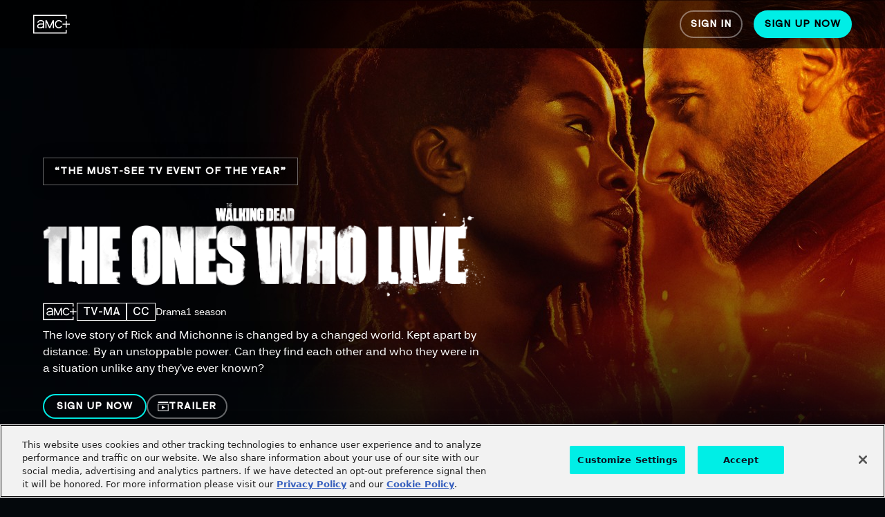

--- FILE ---
content_type: text/html; charset=utf-8
request_url: https://www.amcplus.com/shows/the-walking-dead-the-ones-who-live--1060743
body_size: 36464
content:
<!doctype html><html lang="en"><head><base href="/"><meta charset="utf-8"><meta app-version="3.72.0"><meta http-equiv="X-UA-Compatible" content="IE=edge"><meta name="viewport" content="initial-scale=1"><script crossorigin src="https://unpkg.com/react@17.0.2/umd/react.production.min.js"></script><script crossorigin src="https://unpkg.com/react-dom@17.0.2/umd/react-dom.production.min.js"></script><script crossorigin src="https://unpkg.com/@remix-run/router@1.14.1/dist/router.umd.min.js"></script><script crossorigin src="https://unpkg.com/react-router@6.21.1/dist/umd/react-router.production.min.js"></script><script crossorigin src="https://unpkg.com/react-router-dom@6.21.1/dist/umd/react-router-dom.production.min.js"></script><script defer="defer" src="public/js/82ff415820e95089bb71.webapp-ap-3.72.0.min.js"></script>
        <title data-react-helmet="true">Watch The Walking Dead: The Ones Who Live Online | Stream New Full Episodes | AMC+</title>
        <meta data-react-helmet="true" name="description" content="The love story of Rick and Michonne is changed by a changed world. Kept apart by distance. By an unstoppable power. Can they find each other and who they were in a situation unlike any they&#x27;ve ever known?  Sign up for a free trial to watch The Walking Dead: The Ones Who Live and other popular TV shows, classic movies, AMC+ Originals and more."/><meta data-react-helmet="true" name="apple-itunes-app" content="app-id=72GP743PB7.com.amcplus.amcn"/><meta data-react-helmet="true" property="og:title" content="Watch The Walking Dead: The Ones Who Live Online | Stream New Full Episodes | AMC+"/><meta data-react-helmet="true" property="og:description" content="The love story of Rick and Michonne is changed by a changed world. Kept apart by distance. By an unstoppable power. Can they find each other and who they were in a situation unlike any they&#x27;ve ever known?  Sign up for a free trial to watch The Walking Dead: The Ones Who Live and other popular TV shows, classic movies, AMC+ Originals and more."/><meta data-react-helmet="true" property="og:url" content="/shows/the-walking-dead-the-ones-who-live--1060743"/><meta data-react-helmet="true" property="og:image" content/><meta data-react-helmet="true" property="og:type" content="video.tv_show"/><meta data-react-helmet="true" property="og:image:width" content="427"/><meta data-react-helmet="true" property="og:image:height" content="240"/><meta data-react-helmet="true" property="fb:app_id" content="606714020325096"/>
        <link data-react-helmet="true" rel="canonical" href="https://www.amcplus.com/shows/the-walking-dead-the-ones-who-live--1060743"/>
        <script data-react-helmet="true" >
(function(a,s,y,n,c,h,i,d,e){
    s.className+=' '+y;
    h.start=1*new Date;
    h.end=i=function(){
        s.className=s.className.replace(RegExp(' ?'+y),'')
    };
    (a[n]=a[n]||[]).hide=h;setTimeout(function(){
        i();
        h.end=null
    },c);
    h.timeout=c;
})(window,document.documentElement,'async-hide','dataLayer',4000,
    {'CONTAINER_ID':'GTM-WR47LPV'});
</script><script data-react-helmet="true" >
(function(w,d,s,l,i){w[l]=w[l]||[];w[l].push({'gtm.start':
new Date().getTime(),event:'gtm.js'});var f=d.getElementsByTagName(s)[0],
j=d.createElement(s),dl=l!='dataLayer'?'&l='+l:'';j.async=true;j.src=
'https://www.googletagmanager.com/gtm.js?id='+i+dl;f.parentNode.insertBefore(j,f);
})(window,document,'script','dataLayer','GTM-WR47LPV');
</script><script data-react-helmet="true" >
    ;window.NREUM||(NREUM={});NREUM.init={distributed_tracing:{enabled:true,cors_use_newrelic_header:true,cors_use_tracecontext_headers:true,allowed_origins:['https://gw.cds.amcn.com']},privacy:{cookies_enabled:true}};

    ;NREUM.loader_config={accountID:"2330446",trustKey:"2393606",agentID:1833435933,licenseKey:"6a3d33e96e",applicationID:1833435933};
    ;NREUM.info={beacon:"bam.nr-data.net",errorBeacon:"bam.nr-data.net",licenseKey:"6a3d33e96e",applicationID:1833435933,sa:1};
    ;/*! For license information please see nr-loader-full-1.252.0.min.js.LICENSE.txt */
    (()=>{var e,t,r={234:(e,t,r)=>{"use strict";r.d(t,{P_:()=>m,Mt:()=>b,C5:()=>s,DL:()=>w,OP:()=>D,lF:()=>j,Yu:()=>E,Dg:()=>v,CX:()=>c,GE:()=>x,sU:()=>O});var n=r(8632),i=r(9567);const o={beacon:n.ce.beacon,errorBeacon:n.ce.errorBeacon,licenseKey:void 0,applicationID:void 0,sa:void 0,queueTime:void 0,applicationTime:void 0,ttGuid:void 0,user:void 0,account:void 0,product:void 0,extra:void 0,jsAttributes:{},userAttributes:void 0,atts:void 0,transactionName:void 0,tNamePlain:void 0},a={};function s(e){if(!e)throw new Error("All info objects require an agent identifier!");if(!a[e])throw new Error("Info for ".concat(e," was never set"));return a[e]}function c(e,t){if(!e)throw new Error("All info objects require an agent identifier!");a[e]=(0,i.D)(t,o);const r=(0,n.ek)(e);r&&(r.info=a[e])}const d=e=>{if(!e||"string"!=typeof e)return!1;try{document.createDocumentFragment().querySelector(e)}catch{return!1}return!0};var u=r(7056),l=r(50);const f="[data-nr-mask]",h=()=>{const e={mask_selector:"*",block_selector:"[data-nr-block]",mask_input_options:{color:!1,date:!1,"datetime-local":!1,email:!1,month:!1,number:!1,range:!1,search:!1,tel:!1,text:!1,time:!1,url:!1,week:!1,textarea:!1,select:!1,password:!0}};return{feature_flags:[],proxy:{assets:void 0,beacon:void 0},privacy:{cookies_enabled:!0},ajax:{deny_list:void 0,block_internal:!0,enabled:!0,harvestTimeSeconds:10,autoStart:!0},distributed_tracing:{enabled:void 0,exclude_newrelic_header:void 0,cors_use_newrelic_header:void 0,cors_use_tracecontext_headers:void 0,allowed_origins:void 0},session:{domain:void 0,expiresMs:u.oD,inactiveMs:u.Hb},ssl:void 0,obfuscate:void 0,jserrors:{enabled:!0,harvestTimeSeconds:10,autoStart:!0},metrics:{enabled:!0,autoStart:!0},page_action:{enabled:!0,harvestTimeSeconds:30,autoStart:!0},page_view_event:{enabled:!0,autoStart:!0},page_view_timing:{enabled:!0,harvestTimeSeconds:30,long_task:!1,autoStart:!0},session_trace:{enabled:!0,harvestTimeSeconds:10,autoStart:!0},harvest:{tooManyRequestsDelay:60},session_replay:{autoStart:!0,enabled:!1,harvestTimeSeconds:60,sampling_rate:10,error_sampling_rate:100,collect_fonts:!1,inline_images:!1,inline_stylesheet:!0,mask_all_inputs:!0,get mask_text_selector(){return e.mask_selector},set mask_text_selector(t){d(t)?e.mask_selector="".concat(t,",").concat(f):""===t||null===t?e.mask_selector=f:(0,l.Z)("An invalid session_replay.mask_selector was provided. '*' will be used.",t)},get block_class(){return"nr-block"},get ignore_class(){return"nr-ignore"},get mask_text_class(){return"nr-mask"},get block_selector(){return e.block_selector},set block_selector(t){d(t)?e.block_selector+=",".concat(t):""!==t&&(0,l.Z)("An invalid session_replay.block_selector was provided and will not be used",t)},get mask_input_options(){return e.mask_input_options},set mask_input_options(t){t&&"object"==typeof t?e.mask_input_options={...t,password:!0}:(0,l.Z)("An invalid session_replay.mask_input_option was provided and will not be used",t)}},spa:{enabled:!0,harvestTimeSeconds:10,autoStart:!0}}},p={},g="All configuration objects require an agent identifier!";function m(e){if(!e)throw new Error(g);if(!p[e])throw new Error("Configuration for ".concat(e," was never set"));return p[e]}function v(e,t){if(!e)throw new Error(g);p[e]=(0,i.D)(t,h());const r=(0,n.ek)(e);r&&(r.init=p[e])}function b(e,t){if(!e)throw new Error(g);var r=m(e);if(r){for(var n=t.split("."),i=0;i<n.length-1;i++)if("object"!=typeof(r=r[n[i]]))return;r=r[n[n.length-1]]}return r}const y={accountID:void 0,trustKey:void 0,agentID:void 0,licenseKey:void 0,applicationID:void 0,xpid:void 0},A={};function w(e){if(!e)throw new Error("All loader-config objects require an agent identifier!");if(!A[e])throw new Error("LoaderConfig for ".concat(e," was never set"));return A[e]}function x(e,t){if(!e)throw new Error("All loader-config objects require an agent identifier!");A[e]=(0,i.D)(t,y);const r=(0,n.ek)(e);r&&(r.loader_config=A[e])}const E=(0,n.mF)().o;var _=r(385),S=r(6818);const T={buildEnv:S.Re,customTransaction:void 0,disabled:!1,distMethod:S.gF,isolatedBacklog:!1,loaderType:void 0,maxBytes:3e4,offset:Math.floor(_._A?.performance?.timeOrigin||_._A?.performance?.timing?.navigationStart||Date.now()),onerror:void 0,origin:""+_._A.location,ptid:void 0,releaseIds:{},session:void 0,xhrWrappable:"function"==typeof _._A.XMLHttpRequest?.prototype?.addEventListener,version:S.q4,denyList:void 0},R={};function D(e){if(!e)throw new Error("All runtime objects require an agent identifier!");if(!R[e])throw new Error("Runtime for ".concat(e," was never set"));return R[e]}function O(e,t){if(!e)throw new Error("All runtime objects require an agent identifier!");R[e]=(0,i.D)(t,T);const r=(0,n.ek)(e);r&&(r.runtime=R[e])}function j(e){return function(e){try{const t=s(e);return!!t.licenseKey&&!!t.errorBeacon&&!!t.applicationID}catch(e){return!1}}(e)}},9567:(e,t,r)=>{"use strict";r.d(t,{D:()=>i});var n=r(50);function i(e,t){try{if(!e||"object"!=typeof e)return(0,n.Z)("Setting a Configurable requires an object as input");if(!t||"object"!=typeof t)return(0,n.Z)("Setting a Configurable requires a model to set its initial properties");const r=Object.create(Object.getPrototypeOf(t),Object.getOwnPropertyDescriptors(t)),o=0===Object.keys(r).length?e:r;for(let a in o)if(void 0!==e[a])try{Array.isArray(e[a])&&Array.isArray(t[a])?r[a]=Array.from(new Set([...e[a],...t[a]])):"object"==typeof e[a]&&"object"==typeof t[a]?r[a]=i(e[a],t[a]):r[a]=e[a]}catch(e){(0,n.Z)("An error occurred while setting a property of a Configurable",e)}return r}catch(e){(0,n.Z)("An error occured while setting a Configurable",e)}}},6818:(e,t,r)=>{"use strict";r.d(t,{Re:()=>i,gF:()=>o,lF:()=>a,q4:()=>n});const n="1.252.0",i="PROD",o="CDN",a="2.0.0-alpha.11"},385:(e,t,r)=>{"use strict";r.d(t,{FN:()=>s,IF:()=>u,Nk:()=>f,Tt:()=>c,_A:()=>o,cv:()=>h,iS:()=>a,il:()=>n,ux:()=>d,v6:()=>i,w1:()=>l});const n="undefined"!=typeof window&&!!window.document,i="undefined"!=typeof WorkerGlobalScope&&("undefined"!=typeof self&&self instanceof WorkerGlobalScope&&self.navigator instanceof WorkerNavigator||"undefined"!=typeof globalThis&&globalThis instanceof WorkerGlobalScope&&globalThis.navigator instanceof WorkerNavigator),o=n?window:"undefined"!=typeof WorkerGlobalScope&&("undefined"!=typeof self&&self instanceof WorkerGlobalScope&&self||"undefined"!=typeof globalThis&&globalThis instanceof WorkerGlobalScope&&globalThis),a=Boolean("hidden"===o?.document?.visibilityState),s=""+o?.location,c=/iPad|iPhone|iPod/.test(o.navigator?.userAgent),d=c&&"undefined"==typeof SharedWorker,u=(()=>{const e=o.navigator?.userAgent?.match(/Firefox[/\s](\d+\.\d+)/);return Array.isArray(e)&&e.length>=2?+e[1]:0})(),l=Boolean(n&&window.document.documentMode),f=!!o.navigator?.sendBeacon,h=Math.floor(o?.performance?.timeOrigin||o?.performance?.timing?.navigationStart||Date.now())},1117:(e,t,r)=>{"use strict";r.d(t,{w:()=>o});var n=r(50);const i={agentIdentifier:"",ee:void 0};class o{constructor(e){try{if("object"!=typeof e)return(0,n.Z)("shared context requires an object as input");this.sharedContext={},Object.assign(this.sharedContext,i),Object.entries(e).forEach((e=>{let[t,r]=e;Object.keys(i).includes(t)&&(this.sharedContext[t]=r)}))}catch(e){(0,n.Z)("An error occured while setting SharedContext",e)}}}},8e3:(e,t,r)=>{"use strict";r.d(t,{L:()=>u,R:()=>c});var n=r(8325),i=r(1284),o=r(4322),a=r(3325);const s={};function c(e,t){const r={staged:!1,priority:a.p[t]||0};d(e),s[e].get(t)||s[e].set(t,r)}function d(e){e&&(s[e]||(s[e]=new Map))}function u(){let e=arguments.length>0&&void 0!==arguments[0]?arguments[0]:"",t=arguments.length>1&&void 0!==arguments[1]?arguments[1]:"feature",r=arguments.length>2&&void 0!==arguments[2]&&arguments[2];if(d(e),!e||!s[e].get(t)||r)return c(t);s[e].get(t).staged=!0;const a=[...s[e]];function c(t){const r=e?n.ee.get(e):n.ee,a=o.X.handlers;if(r.backlog&&a){var s=r.backlog[t],c=a[t];if(c){for(var d=0;s&&d<s.length;++d)l(s[d],c);(0,i.D)(c,(function(e,t){(0,i.D)(t,(function(t,r){r[0].on(e,r[1])}))}))}delete a[t],r.backlog[t]=null,r.emit("drain-"+t,[])}}a.every((e=>{let[t,r]=e;return r.staged}))&&(a.sort(((e,t)=>e[1].priority-t[1].priority)),a.forEach((t=>{let[r]=t;s[e].delete(r),c(r)})))}function l(e,t){var r=e[1];(0,i.D)(t[r],(function(t,r){var n=e[0];if(r[0]===n){var i=r[1],o=e[3],a=e[2];i.apply(o,a)}}))}},8325:(e,t,r)=>{"use strict";r.d(t,{A:()=>c,ee:()=>d});var n=r(8632),i=r(2210),o=r(234);class a{constructor(e){this.contextId=e}}var s=r(3117);const c="nr@context:".concat(s.a),d=function e(t,r){var n={},s={},u={},f=!1;try{f=16===r.length&&(0,o.OP)(r).isolatedBacklog}catch(e){}var h={on:g,addEventListener:g,removeEventListener:function(e,t){var r=n[e];if(!r)return;for(var i=0;i<r.length;i++)r[i]===t&&r.splice(i,1)},emit:function(e,r,n,i,o){!1!==o&&(o=!0);if(d.aborted&&!i)return;t&&o&&t.emit(e,r,n);for(var a=p(n),c=m(e),u=c.length,l=0;l<u;l++)c[l].apply(a,r);var f=b()[s[e]];f&&f.push([h,e,r,a]);return a},get:v,listeners:m,context:p,buffer:function(e,t){const r=b();if(t=t||"feature",h.aborted)return;Object.entries(e||{}).forEach((e=>{let[n,i]=e;s[i]=t,t in r||(r[t]=[])}))},abort:l,aborted:!1,isBuffering:function(e){return!!b()[s[e]]},debugId:r,backlog:f?{}:t&&"object"==typeof t.backlog?t.backlog:{}};return h;function p(e){return e&&e instanceof a?e:e?(0,i.X)(e,c,(()=>new a(c))):new a(c)}function g(e,t){n[e]=m(e).concat(t)}function m(e){return n[e]||[]}function v(t){return u[t]=u[t]||e(h,t)}function b(){return h.backlog}}(void 0,"globalEE"),u=(0,n.fP)();function l(){d.aborted=!0,Object.keys(d.backlog).forEach((e=>{delete d.backlog[e]}))}u.ee||(u.ee=d)},5546:(e,t,r)=>{"use strict";r.d(t,{E:()=>n,p:()=>i});var n=r(8325).ee.get("handle");function i(e,t,r,i,o){o?(o.buffer([e],i),o.emit(e,t,r)):(n.buffer([e],i),n.emit(e,t,r))}},4322:(e,t,r)=>{"use strict";r.d(t,{X:()=>o});var n=r(5546);o.on=a;var i=o.handlers={};function o(e,t,r,o){a(o||n.E,i,e,t,r)}function a(e,t,r,i,o){o||(o="feature"),e||(e=n.E);var a=t[o]=t[o]||{};(a[r]=a[r]||[]).push([e,i])}},3239:(e,t,r)=>{"use strict";r.d(t,{bP:()=>s,iz:()=>c,m$:()=>a});var n=r(385);let i=!1,o=!1;try{const e={get passive(){return i=!0,!1},get signal(){return o=!0,!1}};n._A.addEventListener("test",null,e),n._A.removeEventListener("test",null,e)}catch(e){}function a(e,t){return i||o?{capture:!!e,passive:i,signal:t}:!!e}function s(e,t){let r=arguments.length>2&&void 0!==arguments[2]&&arguments[2],n=arguments.length>3?arguments[3]:void 0;window.addEventListener(e,t,a(r,n))}function c(e,t){let r=arguments.length>2&&void 0!==arguments[2]&&arguments[2],n=arguments.length>3?arguments[3]:void 0;document.addEventListener(e,t,a(r,n))}},3117:(e,t,r)=>{"use strict";r.d(t,{a:()=>n});const n=(0,r(4402).Rl)()},4402:(e,t,r)=>{"use strict";r.d(t,{Ht:()=>d,M:()=>c,Rl:()=>a,ky:()=>s});var n=r(385);const i="xxxxxxxx-xxxx-4xxx-yxxx-xxxxxxxxxxxx";function o(e,t){return e?15&e[t]:16*Math.random()|0}function a(){const e=n._A?.crypto||n._A?.msCrypto;let t,r=0;return e&&e.getRandomValues&&(t=e.getRandomValues(new Uint8Array(30))),i.split("").map((e=>"x"===e?o(t,r++).toString(16):"y"===e?(3&o()|8).toString(16):e)).join("")}function s(e){const t=n._A?.crypto||n._A?.msCrypto;let r,i=0;t&&t.getRandomValues&&(r=t.getRandomValues(new Uint8Array(e)));const a=[];for(var s=0;s<e;s++)a.push(o(r,i++).toString(16));return a.join("")}function c(){return s(16)}function d(){return s(32)}},7056:(e,t,r)=>{"use strict";r.d(t,{Bq:()=>n,Hb:()=>o,IK:()=>c,oD:()=>i,uT:()=>s,wO:()=>a});const n="NRBA",i=144e5,o=18e5,a={PAUSE:"session-pause",RESET:"session-reset",RESUME:"session-resume",UPDATE:"session-update"},s={SAME_TAB:"same-tab",CROSS_TAB:"cross-tab"},c={OFF:0,FULL:1,ERROR:2}},7894:(e,t,r)=>{"use strict";function n(){return Math.round(performance.now())}r.d(t,{z:()=>n})},7243:(e,t,r)=>{"use strict";r.d(t,{e:()=>i});var n=r(385);function i(e){if(0===(e||"").indexOf("data:"))return{protocol:"data"};try{const t=new URL(e,location.href),r={port:t.port,hostname:t.hostname,pathname:t.pathname,search:t.search,protocol:t.protocol.slice(0,t.protocol.indexOf(":")),sameOrigin:t.protocol===n._A?.location?.protocol&&t.host===n._A?.location?.host};return r.port&&""!==r.port||("http:"===t.protocol&&(r.port="80"),"https:"===t.protocol&&(r.port="443")),r.pathname&&""!==r.pathname?r.pathname.startsWith("/")||(r.pathname="/".concat(r.pathname)):r.pathname="/",r}catch(e){return{}}}},50:(e,t,r)=>{"use strict";function n(e,t){"function"==typeof console.warn&&(console.warn("New Relic: ".concat(e)),t&&console.warn(t))}r.d(t,{Z:()=>n})},2825:(e,t,r)=>{"use strict";r.d(t,{N:()=>u,T:()=>l});var n=r(8325),i=r(5546),o=r(3325),a=r(385);const s="newrelic";const c={stn:[o.D.sessionTrace],err:[o.D.jserrors,o.D.metrics],ins:[o.D.pageAction],spa:[o.D.spa],sr:[o.D.sessionReplay,o.D.sessionTrace]},d=new Set;function u(e,t){const r=n.ee.get(t);e&&"object"==typeof e&&(d.has(t)||(Object.entries(e).forEach((e=>{let[t,n]=e;c[t]?c[t].forEach((e=>{n?(0,i.p)("feat-"+t,[],void 0,e,r):(0,i.p)("block-"+t,[],void 0,e,r),(0,i.p)("rumresp-"+t,[Boolean(n)],void 0,e,r)})):n&&(0,i.p)("feat-"+t,[],void 0,void 0,r),l[t]=Boolean(n)})),Object.keys(c).forEach((e=>{void 0===l[e]&&(c[e]?.forEach((t=>(0,i.p)("rumresp-"+e,[!1],void 0,t,r))),l[e]=!1)})),d.add(t),function(){let e=arguments.length>0&&void 0!==arguments[0]?arguments[0]:{};try{a._A.dispatchEvent(new CustomEvent(s,{detail:e}))}catch(e){}}({loaded:!0})))}const l={}},2210:(e,t,r)=>{"use strict";r.d(t,{X:()=>i});var n=Object.prototype.hasOwnProperty;function i(e,t,r){if(n.call(e,t))return e[t];var i=r();if(Object.defineProperty&&Object.keys)try{return Object.defineProperty(e,t,{value:i,writable:!0,enumerable:!1}),i}catch(e){}return e[t]=i,i}},1284:(e,t,r)=>{"use strict";r.d(t,{D:()=>n});const n=(e,t)=>Object.entries(e||{}).map((e=>{let[r,n]=e;return t(r,n)}))},4351:(e,t,r)=>{"use strict";r.d(t,{P:()=>o});var n=r(8325);const i=()=>{const e=new WeakSet;return(t,r)=>{if("object"==typeof r&&null!==r){if(e.has(r))return;e.add(r)}return r}};function o(e){try{return JSON.stringify(e,i())}catch(e){try{n.ee.emit("internal-error",[e])}catch(e){}}}},3960:(e,t,r)=>{"use strict";r.d(t,{KB:()=>a,b2:()=>o});var n=r(3239);function i(){return"undefined"==typeof document||"complete"===document.readyState}function o(e,t){if(i())return e();(0,n.bP)("load",e,t)}function a(e){if(i())return e();(0,n.iz)("DOMContentLoaded",e)}},8632:(e,t,r)=>{"use strict";r.d(t,{EZ:()=>u,ce:()=>o,ek:()=>d,fP:()=>a,gG:()=>l,h5:()=>c,mF:()=>s});var n=r(7894),i=r(385);const o={beacon:"bam.nr-data.net",errorBeacon:"bam.nr-data.net"};function a(){return i._A.NREUM||(i._A.NREUM={}),void 0===i._A.newrelic&&(i._A.newrelic=i._A.NREUM),i._A.NREUM}function s(){let e=a();return e.o||(e.o={ST:i._A.setTimeout,SI:i._A.setImmediate,CT:i._A.clearTimeout,XHR:i._A.XMLHttpRequest,REQ:i._A.Request,EV:i._A.Event,PR:i._A.Promise,MO:i._A.MutationObserver,FETCH:i._A.fetch}),e}function c(e,t){let r=a();r.initializedAgents??={},t.initializedAt={ms:(0,n.z)(),date:new Date},r.initializedAgents[e]=t}function d(e){let t=a();return t.initializedAgents?.[e]}function u(e,t){a()[e]=t}function l(){return function(){let e=a();const t=e.info||{};e.info={beacon:o.beacon,errorBeacon:o.errorBeacon,...t}}(),function(){let e=a();const t=e.init||{};e.init={...t}}(),s(),function(){let e=a();const t=e.loader_config||{};e.loader_config={...t}}(),a()}},7956:(e,t,r)=>{"use strict";r.d(t,{N:()=>i});var n=r(3239);function i(e){let t=arguments.length>1&&void 0!==arguments[1]&&arguments[1],r=arguments.length>2?arguments[2]:void 0,i=arguments.length>3?arguments[3]:void 0;(0,n.iz)("visibilitychange",(function(){if(t)return void("hidden"===document.visibilityState&&e());e(document.visibilityState)}),r,i)}},1214:(e,t,r)=>{"use strict";r.d(t,{em:()=>b,u5:()=>R,QU:()=>j,Kf:()=>N});var n=r(8325),i=r(3117);const o="nr@original:".concat(i.a);var a=Object.prototype.hasOwnProperty,s=!1;function c(e,t){return e||(e=n.ee),r.inPlace=function(e,t,n,i,o){n||(n="");const a="-"===n.charAt(0);for(let s=0;s<t.length;s++){const c=t[s],d=e[c];u(d)||(e[c]=r(d,a?c+n:n,i,c,o))}},r.flag=o,r;function r(t,r,n,s,c){return u(t)?t:(r||(r=""),nrWrapper[o]=t,function(e,t,r){if(Object.defineProperty&&Object.keys)try{return Object.keys(e).forEach((function(r){Object.defineProperty(t,r,{get:function(){return e[r]},set:function(t){return e[r]=t,t}})})),t}catch(e){d([e],r)}for(var n in e)a.call(e,n)&&(t[n]=e[n])}(t,nrWrapper,e),nrWrapper);function nrWrapper(){var o,a,u,l;try{a=this,o=[...arguments],u="function"==typeof n?n(o,a):n||{}}catch(t){d([t,"",[o,a,s],u],e)}i(r+"start",[o,a,s],u,c);try{return l=t.apply(a,o)}catch(e){throw i(r+"err",[o,a,e],u,c),e}finally{i(r+"end",[o,a,l],u,c)}}}function i(r,n,i,o){if(!s||t){var a=s;s=!0;try{e.emit(r,n,i,t,o)}catch(t){d([t,r,n,i],e)}s=a}}}function d(e,t){t||(t=n.ee);try{t.emit("internal-error",e)}catch(e){}}function u(e){return!(e&&"function"==typeof e&&e.apply&&!e[o])}var l=r(2210),f=r(385);const h={},p=f._A.XMLHttpRequest,g="addEventListener",m="removeEventListener",v="nr@wrapped:".concat(n.A);function b(e){var t=function(e){return(e||n.ee).get("events")}(e);if(h[t.debugId]++)return t;h[t.debugId]=1;var r=c(t,!0);function i(e){r.inPlace(e,[g,m],"-",o)}function o(e,t){return e[1]}return"getPrototypeOf"in Object&&(f.il&&y(document,i),y(f._A,i),y(p.prototype,i)),t.on(g+"-start",(function(e,t){var n=e[1];if(null!==n&&("function"==typeof n||"object"==typeof n)){var i=(0,l.X)(n,v,(function(){var e={object:function(){if("function"!=typeof n.handleEvent)return;return n.handleEvent.apply(n,arguments)},function:n}[typeof n];return e?r(e,"fn-",null,e.name||"anonymous"):n}));this.wrapped=e[1]=i}})),t.on(m+"-start",(function(e){e[1]=this.wrapped||e[1]})),t}function y(e,t){let r=e;for(;"object"==typeof r&&!Object.prototype.hasOwnProperty.call(r,g);)r=Object.getPrototypeOf(r);for(var n=arguments.length,i=new Array(n>2?n-2:0),o=2;o<n;o++)i[o-2]=arguments[o];r&&t(r,...i)}var A="fetch-",w=A+"body-",x=["arrayBuffer","blob","json","text","formData"],E=f._A.Request,_=f._A.Response,S="prototype";const T={};function R(e){const t=function(e){return(e||n.ee).get("fetch")}(e);if(!(E&&_&&f._A.fetch))return t;if(T[t.debugId]++)return t;function r(e,r,i){var o=e[r];"function"==typeof o&&(e[r]=function(){var e,r=[...arguments],a={};t.emit(i+"before-start",[r],a),a[n.A]&&a[n.A].dt&&(e=a[n.A].dt);var s=o.apply(this,r);return t.emit(i+"start",[r,e],s),s.then((function(e){return t.emit(i+"end",[null,e],s),e}),(function(e){throw t.emit(i+"end",[e],s),e}))})}return T[t.debugId]=1,x.forEach((e=>{r(E[S],e,w),r(_[S],e,w)})),r(f._A,"fetch",A),t.on(A+"end",(function(e,r){var n=this;if(r){var i=r.headers.get("content-length");null!==i&&(n.rxSize=i),t.emit(A+"done",[null,r],n)}else t.emit(A+"done",[e],n)})),t}const D={},O=["pushState","replaceState"];function j(e){const t=function(e){return(e||n.ee).get("history")}(e);return!f.il||D[t.debugId]++||(D[t.debugId]=1,c(t).inPlace(window.history,O,"-")),t}var I=r(3239);var P=r(50);const C={},k=["open","send"];function N(e){var t=e||n.ee;const r=function(e){return(e||n.ee).get("xhr")}(t);if(C[r.debugId]++)return r;C[r.debugId]=1,b(t);var i=c(r),o=f._A.XMLHttpRequest,a=f._A.MutationObserver,s=f._A.Promise,d=f._A.setInterval,u="readystatechange",l=["onload","onerror","onabort","onloadstart","onloadend","onprogress","ontimeout"],h=[],p=f._A.XMLHttpRequest=function(e){const t=new o(e),n=r.context(t);try{r.emit("new-xhr",[t],n),t.addEventListener(u,(a=n,function(){var e=this;e.readyState>3&&!a.resolved&&(a.resolved=!0,r.emit("xhr-resolved",[],e)),i.inPlace(e,l,"fn-",w)}),(0,I.m$)(!1))}catch(e){(0,P.Z)("An error occurred while intercepting XHR",e);try{r.emit("internal-error",[e])}catch(e){}}var a;return t};function g(e,t){i.inPlace(t,["onreadystatechange"],"fn-",w)}if(function(e,t){for(var r in e)t[r]=e[r]}(o,p),p.prototype=o.prototype,i.inPlace(p.prototype,k,"-xhr-",w),r.on("send-xhr-start",(function(e,t){g(e,t),function(e){h.push(e),a&&(m?m.then(A):d?d(A):(v=-v,y.data=v))}(t)})),r.on("open-xhr-start",g),a){var m=s&&s.resolve();if(!d&&!s){var v=1,y=document.createTextNode(v);new a(A).observe(y,{characterData:!0})}}else t.on("fn-end",(function(e){e[0]&&e[0].type===u||A()}));function A(){for(var e=0;e<h.length;e++)g(0,h[e]);h.length&&(h=[])}function w(e,t){return t}return r}},7825:(e,t,r)=>{"use strict";r.d(t,{t:()=>n});const n=r(3325).D.ajax},6660:(e,t,r)=>{"use strict";r.d(t,{t:()=>n});const n=r(3325).D.jserrors},3081:(e,t,r)=>{"use strict";r.d(t,{gF:()=>o,mY:()=>i,t9:()=>n,vz:()=>s,xS:()=>a});const n=r(3325).D.metrics,i="sm",o="cm",a="storeSupportabilityMetrics",s="storeEventMetrics"},4649:(e,t,r)=>{"use strict";r.d(t,{t:()=>n});const n=r(3325).D.pageAction},7633:(e,t,r)=>{"use strict";r.d(t,{t:()=>n});const n=r(3325).D.pageViewEvent},9251:(e,t,r)=>{"use strict";r.d(t,{t:()=>n});const n=r(3325).D.pageViewTiming},7144:(e,t,r)=>{"use strict";r.d(t,{J0:()=>l,Mi:()=>u,Vb:()=>o,Ye:()=>s,fm:()=>c,i9:()=>a,t9:()=>i,u0:()=>d});var n=r(7056);const i=r(3325).D.sessionReplay,o=.12,a={DomContentLoaded:0,Load:1,FullSnapshot:2,IncrementalSnapshot:3,Meta:4,Custom:5},s=1e6,c=64e3,d={[n.IK.ERROR]:15e3,[n.IK.FULL]:3e5,[n.IK.OFF]:0},u={RESET:{message:"Session was reset",sm:"Reset"},IMPORT:{message:"Recorder failed to import",sm:"Import"},TOO_MANY:{message:"429: Too Many Requests",sm:"Too-Many"},TOO_BIG:{message:"Payload was too large",sm:"Too-Big"},CROSS_TAB:{message:"Session Entity was set to OFF on another tab",sm:"Cross-Tab"},ENTITLEMENTS:{message:"Session Replay is not allowed and will not be started",sm:"Entitlement"}},l=5e3},3614:(e,t,r)=>{"use strict";r.d(t,{BST_RESOURCE:()=>i,END:()=>s,FEATURE_NAME:()=>n,FN_END:()=>d,FN_START:()=>c,PUSH_STATE:()=>u,RESOURCE:()=>o,START:()=>a});const n=r(3325).D.sessionTrace,i="bstResource",o="resource",a="-start",s="-end",c="fn"+a,d="fn"+s,u="pushState"},5938:(e,t,r)=>{"use strict";r.d(t,{W:()=>i});var n=r(8325);class i{constructor(e,t,r){this.agentIdentifier=e,this.aggregator=t,this.ee=n.ee.get(e),this.featureName=r,this.blocked=!1}}},7530:(e,t,r)=>{"use strict";r.d(t,{j:()=>b});var n=r(3325),i=r(234),o=r(5546),a=r(8325),s=r(7894),c=r(8e3),d=r(3960),u=r(385),l=r(50),f=r(3081),h=r(8632);function p(){const e=(0,h.gG)();["setErrorHandler","finished","addToTrace","addRelease","addPageAction","setCurrentRouteName","setPageViewName","setCustomAttribute","interaction","noticeError","setUserId","setApplicationVersion","start","recordReplay","pauseReplay"].forEach((t=>{e[t]=function(){for(var r=arguments.length,n=new Array(r),i=0;i<r;i++)n[i]=arguments[i];return function(t){for(var r=arguments.length,n=new Array(r>1?r-1:0),i=1;i<r;i++)n[i-1]=arguments[i];let o=[];return Object.values(e.initializedAgents).forEach((e=>{e.exposed&&e.api[t]&&o.push(e.api[t](...n))})),o.length>1?o:o[0]}(t,...n)}}))}var g=r(2825);const m=e=>{const t=e.startsWith("http");e+="/",r.p=t?e:"https://"+e};let v=!1;function b(e){let t=arguments.length>1&&void 0!==arguments[1]?arguments[1]:{},b=arguments.length>2?arguments[2]:void 0,y=arguments.length>3?arguments[3]:void 0,{init:A,info:w,loader_config:x,runtime:E={loaderType:b},exposed:_=!0}=t;const S=(0,h.gG)();w||(A=S.init,w=S.info,x=S.loader_config),(0,i.Dg)(e.agentIdentifier,A||{}),(0,i.GE)(e.agentIdentifier,x||{}),w.jsAttributes??={},u.v6&&(w.jsAttributes.isWorker=!0),(0,i.CX)(e.agentIdentifier,w);const T=(0,i.P_)(e.agentIdentifier),R=[w.beacon,w.errorBeacon];v||(T.proxy.assets&&(m(T.proxy.assets),R.push(T.proxy.assets)),T.proxy.beacon&&R.push(T.proxy.beacon),p(),(0,h.EZ)("activatedFeatures",g.T)),E.denyList=[...T.ajax.deny_list||[],...T.ajax.block_internal?R:[]],(0,i.sU)(e.agentIdentifier,E),void 0===e.api&&(e.api=function(e,t){t||(0,c.R)(e,"api");const h={};var p=a.ee.get(e),g=p.get("tracer"),m="api-",v=m+"ixn-";function b(t,r,n,o){const a=(0,i.C5)(e);return null===r?delete a.jsAttributes[t]:(0,i.CX)(e,{...a,jsAttributes:{...a.jsAttributes,[t]:r}}),w(m,n,!0,o||null===r?"session":void 0)(t,r)}function y(){}["setErrorHandler","finished","addToTrace","addRelease"].forEach((e=>{h[e]=w(m,e,!0,"api")})),h.addPageAction=w(m,"addPageAction",!0,n.D.pageAction),h.setCurrentRouteName=w(m,"routeName",!0,n.D.spa),h.setPageViewName=function(t,r){if("string"==typeof t)return"/"!==t.charAt(0)&&(t="/"+t),(0,i.OP)(e).customTransaction=(r||"http://custom.transaction")+t,w(m,"setPageViewName",!0)()},h.setCustomAttribute=function(e,t){let r=arguments.length>2&&void 0!==arguments[2]&&arguments[2];if("string"==typeof e){if(["string","number","boolean"].includes(typeof t)||null===t)return b(e,t,"setCustomAttribute",r);(0,l.Z)("Failed to execute setCustomAttribute.\nNon-null value must be a string, number or boolean type, but a type of <".concat(typeof t,"> was provided."))}else(0,l.Z)("Failed to execute setCustomAttribute.\nName must be a string type, but a type of <".concat(typeof e,"> was provided."))},h.setUserId=function(e){if("string"==typeof e||null===e)return b("enduser.id",e,"setUserId",!0);(0,l.Z)("Failed to execute setUserId.\nNon-null value must be a string type, but a type of <".concat(typeof e,"> was provided."))},h.setApplicationVersion=function(e){if("string"==typeof e||null===e)return b("application.version",e,"setApplicationVersion",!1);(0,l.Z)("Failed to execute setApplicationVersion. Expected <String | null>, but got <".concat(typeof e,">."))},h.start=e=>{try{const t=e?"defined":"undefined";(0,o.p)(f.xS,["API/start/".concat(t,"/called")],void 0,n.D.metrics,p);const r=Object.values(n.D);if(void 0===e)e=r;else{if((e=Array.isArray(e)&&e.length?e:[e]).some((e=>!r.includes(e))))return(0,l.Z)("Invalid feature name supplied. Acceptable feature names are: ".concat(r));e.includes(n.D.pageViewEvent)||e.push(n.D.pageViewEvent)}e.forEach((e=>{p.emit("".concat(e,"-opt-in"))}))}catch(e){(0,l.Z)("An unexpected issue occurred",e)}},h.recordReplay=function(){(0,o.p)(f.xS,["API/recordReplay/called"],void 0,n.D.metrics,p),(0,o.p)("recordReplay",[],void 0,n.D.sessionReplay,p)},h.pauseReplay=function(){(0,o.p)(f.xS,["API/pauseReplay/called"],void 0,n.D.metrics,p),(0,o.p)("pauseReplay",[],void 0,n.D.sessionReplay,p)},h.interaction=function(){return(new y).get()};var A=y.prototype={createTracer:function(e,t){var r={},i=this,a="function"==typeof t;return(0,o.p)(f.xS,["API/createTracer/called"],void 0,n.D.metrics,p),(0,o.p)(v+"tracer",[(0,s.z)(),e,r],i,n.D.spa,p),function(){if(g.emit((a?"":"no-")+"fn-start",[(0,s.z)(),i,a],r),a)try{return t.apply(this,arguments)}catch(e){throw g.emit("fn-err",[arguments,this,e],r),e}finally{g.emit("fn-end",[(0,s.z)()],r)}}}};function w(e,t,r,i){return function(){return(0,o.p)(f.xS,["API/"+t+"/called"],void 0,n.D.metrics,p),i&&(0,o.p)(e+t,[(0,s.z)(),...arguments],r?null:this,i,p),r?void 0:this}}function x(){r.e(63).then(r.bind(r,7438)).then((t=>{let{setAPI:r}=t;r(e),(0,c.L)(e,"api")})).catch((()=>{(0,l.Z)("Downloading runtime APIs failed..."),(0,c.L)(e,"api",!0)}))}return["actionText","setName","setAttribute","save","ignore","onEnd","getContext","end","get"].forEach((e=>{A[e]=w(v,e,void 0,n.D.spa)})),h.noticeError=function(e,t){"string"==typeof e&&(e=new Error(e)),(0,o.p)(f.xS,["API/noticeError/called"],void 0,n.D.metrics,p),(0,o.p)("err",[e,(0,s.z)(),!1,t],void 0,n.D.jserrors,p)},u.il?(0,d.b2)((()=>x()),!0):x(),h}(e.agentIdentifier,y)),void 0===e.exposed&&(e.exposed=_),v=!0}},1926:(e,t,r)=>{r.nc=(()=>{try{return document?.currentScript?.nonce}catch(e){}return""})()},3325:(e,t,r)=>{"use strict";r.d(t,{D:()=>n,p:()=>i});const n={ajax:"ajax",jserrors:"jserrors",metrics:"metrics",pageAction:"page_action",pageViewEvent:"page_view_event",pageViewTiming:"page_view_timing",sessionReplay:"session_replay",sessionTrace:"session_trace",spa:"spa"},i={[n.pageViewEvent]:1,[n.pageViewTiming]:2,[n.metrics]:3,[n.jserrors]:4,[n.ajax]:5,[n.sessionTrace]:6,[n.pageAction]:7,[n.spa]:8,[n.sessionReplay]:9}}},n={};function i(e){var t=n[e];if(void 0!==t)return t.exports;var o=n[e]={exports:{}};return r[e](o,o.exports,i),o.exports}i.m=r,i.d=(e,t)=>{for(var r in t)i.o(t,r)&&!i.o(e,r)&&Object.defineProperty(e,r,{enumerable:!0,get:t[r]})},i.f={},i.e=e=>Promise.all(Object.keys(i.f).reduce(((t,r)=>(i.f[r](e,t),t)),[])),i.u=e=>({63:"nr-full",110:"nr-full-compressor",379:"nr-full-recorder"}[e]+"-1.252.0.min.js"),i.o=(e,t)=>Object.prototype.hasOwnProperty.call(e,t),e={},t="NRBA-1.252.0.PROD:",i.l=(r,n,o,a)=>{if(e[r])e[r].push(n);else{var s,c;if(void 0!==o)for(var d=document.getElementsByTagName("script"),u=0;u<d.length;u++){var l=d[u];if(l.getAttribute("src")==r||l.getAttribute("data-webpack")==t+o){s=l;break}}if(!s){c=!0;var f={63:"sha512-3nBzok0iRTVnMraefvdnMHqTBDGuWzenNZkdHTvfsHoF3PhwvVV9Jh34QUD39PYVTsziOxvYYjQoN8x4BTZXKA==",379:"sha512-rBBHuCKXOnU+CUD7z5J9jIo7R+RPvZruckcMJdc0v+wOyDyqYgjzSWEar/uf/aAlD16+wpAUyJI6l5SmoD1cgg==",110:"sha512-08Aq1XT2F9L5MMbjHa2AV9ky2MGy4gPOz7Jgum1HzWBl3/J4iadu6kvwRvOL6TgYN/qzGQBRhilZPLh5ER0IIQ=="};(s=document.createElement("script")).charset="utf-8",s.timeout=120,i.nc&&s.setAttribute("nonce",i.nc),s.setAttribute("data-webpack",t+o),s.src=r,0!==s.src.indexOf(window.location.origin+"/")&&(s.crossOrigin="anonymous"),f[a]&&(s.integrity=f[a])}e[r]=[n];var h=(t,n)=>{s.onerror=s.onload=null,clearTimeout(p);var i=e[r];if(delete e[r],s.parentNode&&s.parentNode.removeChild(s),i&&i.forEach((e=>e(n))),t)return t(n)},p=setTimeout(h.bind(null,void 0,{type:"timeout",target:s}),12e4);s.onerror=h.bind(null,s.onerror),s.onload=h.bind(null,s.onload),c&&document.head.appendChild(s)}},i.r=e=>{"undefined"!=typeof Symbol&&Symbol.toStringTag&&Object.defineProperty(e,Symbol.toStringTag,{value:"Module"}),Object.defineProperty(e,"__esModule",{value:!0})},i.p="https://js-agent.newrelic.com/",(()=>{var e={29:0,789:0};i.f.j=(t,r)=>{var n=i.o(e,t)?e[t]:void 0;if(0!==n)if(n)r.push(n[2]);else{var o=new Promise(((r,i)=>n=e[t]=[r,i]));r.push(n[2]=o);var a=i.p+i.u(t),s=new Error;i.l(a,(r=>{if(i.o(e,t)&&(0!==(n=e[t])&&(e[t]=void 0),n)){var o=r&&("load"===r.type?"missing":r.type),a=r&&r.target&&r.target.src;s.message="Loading chunk "+t+" failed.\n("+o+": "+a+")",s.name="ChunkLoadError",s.type=o,s.request=a,n[1](s)}}),"chunk-"+t,t)}};var t=(t,r)=>{var n,o,[a,s,c]=r,d=0;if(a.some((t=>0!==e[t]))){for(n in s)i.o(s,n)&&(i.m[n]=s[n]);if(c)c(i)}for(t&&t(r);d<a.length;d++)o=a[d],i.o(e,o)&&e[o]&&e[o][0](),e[o]=0},r=self["webpackChunk:NRBA-1.252.0.PROD"]=self["webpackChunk:NRBA-1.252.0.PROD"]||[];r.forEach(t.bind(null,0)),r.push=t.bind(null,r.push.bind(r))})(),(()=>{"use strict";i(1926);var e=i(50);class t{#e(t){for(var r=arguments.length,n=new Array(r>1?r-1:0),i=1;i<r;i++)n[i-1]=arguments[i];if("function"==typeof this.api?.[t])return this.api[t](...n);(0,e.Z)("Call to agent api ".concat(t," failed. The API is not currently initialized."))}addPageAction(e,t){return this.#e("addPageAction",e,t)}setPageViewName(e,t){return this.#e("setPageViewName",e,t)}setCustomAttribute(e,t,r){return this.#e("setCustomAttribute",e,t,r)}noticeError(e,t){return this.#e("noticeError",e,t)}setUserId(e){return this.#e("setUserId",e)}setApplicationVersion(e){return this.#e("setApplicationVersion",e)}setErrorHandler(e){return this.#e("setErrorHandler",e)}finished(e){return this.#e("finished",e)}addRelease(e,t){return this.#e("addRelease",e,t)}start(e){return this.#e("start",e)}recordReplay(){return this.#e("recordReplay")}pauseReplay(){return this.#e("pauseReplay")}addToTrace(e){return this.#e("addToTrace",e)}setCurrentRouteName(e){return this.#e("setCurrentRouteName",e)}interaction(){return this.#e("interaction")}}var r=i(3325),n=i(234);const o=Object.values(r.D);function a(e){const t={};return o.forEach((r=>{t[r]=function(e,t){return!1!==(0,n.Mt)(t,"".concat(e,".enabled"))}(r,e)})),t}var s=i(7530);var c=i(8e3),d=i(5938),u=i(3960),l=i(385);class f extends d.W{constructor(e,t,r){let i=!(arguments.length>3&&void 0!==arguments[3])||arguments[3];super(e,t,r),this.auto=i,this.abortHandler=void 0,this.featAggregate=void 0,this.onAggregateImported=void 0,!1===(0,n.Mt)(this.agentIdentifier,"".concat(this.featureName,".autoStart"))&&(this.auto=!1),this.auto&&(0,c.R)(e,r)}importAggregator(){let t=arguments.length>0&&void 0!==arguments[0]?arguments[0]:{};if(this.featAggregate)return;if(!this.auto)return void this.ee.on("".concat(this.featureName,"-opt-in"),(()=>{(0,c.R)(this.agentIdentifier,this.featureName),this.auto=!0,this.importAggregator()}));const r=l.il&&!0===(0,n.Mt)(this.agentIdentifier,"privacy.cookies_enabled");let o;this.onAggregateImported=new Promise((e=>{o=e}));const a=async()=>{let n;try{if(r){const{setupAgentSession:e}=await i.e(63).then(i.bind(i,1656));n=e(this.agentIdentifier)}}catch(t){(0,e.Z)("A problem occurred when starting up session manager. This page will not start or extend any session.",t)}try{if(!this.shouldImportAgg(this.featureName,n))return(0,c.L)(this.agentIdentifier,this.featureName),void o(!1);const{lazyFeatureLoader:e}=await i.e(63).then(i.bind(i,8582)),{Aggregate:r}=await e(this.featureName,"aggregate");this.featAggregate=new r(this.agentIdentifier,this.aggregator,t),o(!0)}catch(t){(0,e.Z)("Downloading and initializing ".concat(this.featureName," failed..."),t),this.abortHandler?.(),(0,c.L)(this.agentIdentifier,this.featureName,!0),o(!1)}};l.il?(0,u.b2)((()=>a()),!0):a()}shouldImportAgg(e,t){return e!==r.D.sessionReplay||!!n.Yu.MO&&(!1!==(0,n.Mt)(this.agentIdentifier,"session_trace.enabled")&&(!!t?.isNew||!!t?.state.sessionReplayMode))}}var h=i(7633);class p extends f{static featureName=h.t;constructor(e,t){let r=!(arguments.length>2&&void 0!==arguments[2])||arguments[2];super(e,t,h.t,r),this.importAggregator()}}var g=i(1117),m=i(1284);class v extends g.w{constructor(e){super(e),this.aggregatedData={}}store(e,t,r,n,i){var o=this.getBucket(e,t,r,i);return o.metrics=function(e,t){t||(t={count:0});return t.count+=1,(0,m.D)(e,(function(e,r){t[e]=b(r,t[e])})),t}(n,o.metrics),o}merge(e,t,r,n,i){var o=this.getBucket(e,t,n,i);if(o.metrics){var a=o.metrics;a.count+=r.count,(0,m.D)(r,(function(e,t){if("count"!==e){var n=a[e],i=r[e];i&&!i.c?a[e]=b(i.t,n):a[e]=function(e,t){if(!t)return e;t.c||(t=y(t.t));return t.min=Math.min(e.min,t.min),t.max=Math.max(e.max,t.max),t.t+=e.t,t.sos+=e.sos,t.c+=e.c,t}(i,a[e])}}))}else o.metrics=r}storeMetric(e,t,r,n){var i=this.getBucket(e,t,r);return i.stats=b(n,i.stats),i}getBucket(e,t,r,n){this.aggregatedData[e]||(this.aggregatedData[e]={});var i=this.aggregatedData[e][t];return i||(i=this.aggregatedData[e][t]={params:r||{}},n&&(i.custom=n)),i}get(e,t){return t?this.aggregatedData[e]&&this.aggregatedData[e][t]:this.aggregatedData[e]}take(e){for(var t={},r="",n=!1,i=0;i<e.length;i++)t[r=e[i]]=A(this.aggregatedData[r]),t[r].length&&(n=!0),delete this.aggregatedData[r];return n?t:null}}function b(e,t){return null==e?function(e){e?e.c++:e={c:1};return e}(t):t?(t.c||(t=y(t.t)),t.c+=1,t.t+=e,t.sos+=e*e,e>t.max&&(t.max=e),e<t.min&&(t.min=e),t):{t:e}}function y(e){return{t:e,min:e,max:e,sos:e*e,c:1}}function A(e){return"object"!=typeof e?[]:(0,m.D)(e,w)}function w(e,t){return t}var x=i(8632),E=i(4402),_=i(4351);var S=i(5546),T=i(7956),R=i(3239),D=i(7894),O=i(9251);class j extends f{static featureName=O.t;constructor(e,t){let r=!(arguments.length>2&&void 0!==arguments[2])||arguments[2];super(e,t,O.t,r),l.il&&((0,T.N)((()=>(0,S.p)("docHidden",[(0,D.z)()],void 0,O.t,this.ee)),!0),(0,R.bP)("pagehide",(()=>(0,S.p)("winPagehide",[(0,D.z)()],void 0,O.t,this.ee))),this.importAggregator())}}var I=i(3081);class P extends f{static featureName=I.t9;constructor(e,t){let r=!(arguments.length>2&&void 0!==arguments[2])||arguments[2];super(e,t,I.t9,r),this.importAggregator()}}var C=i(6660);class k{constructor(e,t,r,n){this.name="UncaughtError",this.message=e,this.sourceURL=t,this.line=r,this.column=n}}class N extends f{static featureName=C.t;#t=new Set;constructor(e,t){let n=!(arguments.length>2&&void 0!==arguments[2])||arguments[2];super(e,t,C.t,n);try{this.removeOnAbort=new AbortController}catch(e){}this.ee.on("fn-err",((e,t,n)=>{this.abortHandler&&!this.#t.has(n)&&(this.#t.add(n),(0,S.p)("err",[this.#r(n),(0,D.z)()],void 0,r.D.jserrors,this.ee))})),this.ee.on("internal-error",(e=>{this.abortHandler&&(0,S.p)("ierr",[this.#r(e),(0,D.z)(),!0],void 0,r.D.jserrors,this.ee)})),l._A.addEventListener("unhandledrejection",(e=>{this.abortHandler&&(0,S.p)("err",[this.#n(e),(0,D.z)(),!1,{unhandledPromiseRejection:1}],void 0,r.D.jserrors,this.ee)}),(0,R.m$)(!1,this.removeOnAbort?.signal)),l._A.addEventListener("error",(e=>{this.abortHandler&&(this.#t.has(e.error)?this.#t.delete(e.error):(0,S.p)("err",[this.#i(e),(0,D.z)()],void 0,r.D.jserrors,this.ee))}),(0,R.m$)(!1,this.removeOnAbort?.signal)),this.abortHandler=this.#o,this.importAggregator()}#o(){this.removeOnAbort?.abort(),this.#t.clear(),this.abortHandler=void 0}#r(e){return e instanceof Error?e:void 0!==e?.message?new k(e.message,e.filename||e.sourceURL,e.lineno||e.line,e.colno||e.col):new k("string"==typeof e?e:(0,_.P)(e))}#n(e){let t="Unhandled Promise Rejection: ";if(e?.reason instanceof Error)try{return e.reason.message=t+e.reason.message,e.reason}catch(t){return e.reason}if(void 0===e.reason)return new k(t);const r=this.#r(e.reason);return r.message=t+r.message,r}#i(e){if(e.error instanceof SyntaxError&&!/:\d+$/.test(e.error.stack?.trim())){const t=new k(e.message,e.filename,e.lineno,e.colno);return t.name=SyntaxError.name,t}return e.error instanceof Error?e.error:new k(e.message,e.filename,e.lineno,e.colno)}}var H=i(2210);let M=1;const z="nr@id";function L(e){const t=typeof e;return!e||"object"!==t&&"function"!==t?-1:e===l._A?0:(0,H.X)(e,z,(function(){return M++}))}function F(e){if("string"==typeof e&&e.length)return e.length;if("object"==typeof e){if("undefined"!=typeof ArrayBuffer&&e instanceof ArrayBuffer&&e.byteLength)return e.byteLength;if("undefined"!=typeof Blob&&e instanceof Blob&&e.size)return e.size;if(!("undefined"!=typeof FormData&&e instanceof FormData))try{return(0,_.P)(e).length}catch(e){return}}}var B=i(1214),U=i(7243);class q{constructor(e){this.agentIdentifier=e}generateTracePayload(e){if(!this.shouldGenerateTrace(e))return null;var t=(0,n.DL)(this.agentIdentifier);if(!t)return null;var r=(t.accountID||"").toString()||null,i=(t.agentID||"").toString()||null,o=(t.trustKey||"").toString()||null;if(!r||!i)return null;var a=(0,E.M)(),s=(0,E.Ht)(),c=Date.now(),d={spanId:a,traceId:s,timestamp:c};return(e.sameOrigin||this.isAllowedOrigin(e)&&this.useTraceContextHeadersForCors())&&(d.traceContextParentHeader=this.generateTraceContextParentHeader(a,s),d.traceContextStateHeader=this.generateTraceContextStateHeader(a,c,r,i,o)),(e.sameOrigin&&!this.excludeNewrelicHeader()||!e.sameOrigin&&this.isAllowedOrigin(e)&&this.useNewrelicHeaderForCors())&&(d.newrelicHeader=this.generateTraceHeader(a,s,c,r,i,o)),d}generateTraceContextParentHeader(e,t){return"00-"+t+"-"+e+"-01"}generateTraceContextStateHeader(e,t,r,n,i){return i+"@nr=0-1-"+r+"-"+n+"-"+e+"----"+t}generateTraceHeader(e,t,r,n,i,o){if(!("function"==typeof l._A?.btoa))return null;var a={v:[0,1],d:{ty:"Browser",ac:n,ap:i,id:e,tr:t,ti:r}};return o&&n!==o&&(a.d.tk=o),btoa((0,_.P)(a))}shouldGenerateTrace(e){return this.isDtEnabled()&&this.isAllowedOrigin(e)}isAllowedOrigin(e){var t=!1,r={};if((0,n.Mt)(this.agentIdentifier,"distributed_tracing")&&(r=(0,n.P_)(this.agentIdentifier).distributed_tracing),e.sameOrigin)t=!0;else if(r.allowed_origins instanceof Array)for(var i=0;i<r.allowed_origins.length;i++){var o=(0,U.e)(r.allowed_origins[i]);if(e.hostname===o.hostname&&e.protocol===o.protocol&&e.port===o.port){t=!0;break}}return t}isDtEnabled(){var e=(0,n.Mt)(this.agentIdentifier,"distributed_tracing");return!!e&&!!e.enabled}excludeNewrelicHeader(){var e=(0,n.Mt)(this.agentIdentifier,"distributed_tracing");return!!e&&!!e.exclude_newrelic_header}useNewrelicHeaderForCors(){var e=(0,n.Mt)(this.agentIdentifier,"distributed_tracing");return!!e&&!1!==e.cors_use_newrelic_header}useTraceContextHeadersForCors(){var e=(0,n.Mt)(this.agentIdentifier,"distributed_tracing");return!!e&&!!e.cors_use_tracecontext_headers}}var V=i(7825),Z=["load","error","abort","timeout"],G=Z.length,W=n.Yu.REQ,X=n.Yu.XHR;class K extends f{static featureName=V.t;constructor(e,t){let i=!(arguments.length>2&&void 0!==arguments[2])||arguments[2];if(super(e,t,V.t,i),(0,n.OP)(e).xhrWrappable){this.dt=new q(e),this.handler=(e,t,r,n)=>(0,S.p)(e,t,r,n,this.ee);try{const e={xmlhttprequest:"xhr",fetch:"fetch",beacon:"beacon"};l._A?.performance?.getEntriesByType("resource").forEach((t=>{if(t.initiatorType in e&&0!==t.responseStatus){const n={status:t.responseStatus},i={rxSize:t.transferSize,duration:Math.floor(t.duration),cbTime:0};Y(n,t.name),this.handler("xhr",[n,i,t.startTime,t.responseEnd,e[t.initiatorType]],void 0,r.D.ajax)}}))}catch(e){}(0,B.u5)(this.ee),(0,B.Kf)(this.ee),function(e,t,i,o){function a(e){var t=this;t.totalCbs=0,t.called=0,t.cbTime=0,t.end=x,t.ended=!1,t.xhrGuids={},t.lastSize=null,t.loadCaptureCalled=!1,t.params=this.params||{},t.metrics=this.metrics||{},e.addEventListener("load",(function(r){E(t,e)}),(0,R.m$)(!1)),l.IF||e.addEventListener("progress",(function(e){t.lastSize=e.loaded}),(0,R.m$)(!1))}function s(e){this.params={method:e[0]},Y(this,e[1]),this.metrics={}}function c(t,r){var i=(0,n.DL)(e);i.xpid&&this.sameOrigin&&r.setRequestHeader("X-NewRelic-ID",i.xpid);var a=o.generateTracePayload(this.parsedOrigin);if(a){var s=!1;a.newrelicHeader&&(r.setRequestHeader("newrelic",a.newrelicHeader),s=!0),a.traceContextParentHeader&&(r.setRequestHeader("traceparent",a.traceContextParentHeader),a.traceContextStateHeader&&r.setRequestHeader("tracestate",a.traceContextStateHeader),s=!0),s&&(this.dt=a)}}function d(e,r){var n=this.metrics,i=e[0],o=this;if(n&&i){var a=F(i);a&&(n.txSize=a)}this.startTime=(0,D.z)(),this.body=i,this.listener=function(e){try{"abort"!==e.type||o.loadCaptureCalled||(o.params.aborted=!0),("load"!==e.type||o.called===o.totalCbs&&(o.onloadCalled||"function"!=typeof r.onload)&&"function"==typeof o.end)&&o.end(r)}catch(e){try{t.emit("internal-error",[e])}catch(e){}}};for(var s=0;s<G;s++)r.addEventListener(Z[s],this.listener,(0,R.m$)(!1))}function u(e,t,r){this.cbTime+=e,t?this.onloadCalled=!0:this.called+=1,this.called!==this.totalCbs||!this.onloadCalled&&"function"==typeof r.onload||"function"!=typeof this.end||this.end(r)}function f(e,t){var r=""+L(e)+!!t;this.xhrGuids&&!this.xhrGuids[r]&&(this.xhrGuids[r]=!0,this.totalCbs+=1)}function h(e,t){var r=""+L(e)+!!t;this.xhrGuids&&this.xhrGuids[r]&&(delete this.xhrGuids[r],this.totalCbs-=1)}function p(){this.endTime=(0,D.z)()}function g(e,r){r instanceof X&&"load"===e[0]&&t.emit("xhr-load-added",[e[1],e[2]],r)}function m(e,r){r instanceof X&&"load"===e[0]&&t.emit("xhr-load-removed",[e[1],e[2]],r)}function v(e,t,r){t instanceof X&&("onload"===r&&(this.onload=!0),("load"===(e[0]&&e[0].type)||this.onload)&&(this.xhrCbStart=(0,D.z)()))}function b(e,r){this.xhrCbStart&&t.emit("xhr-cb-time",[(0,D.z)()-this.xhrCbStart,this.onload,r],r)}function y(e){var t,r=e[1]||{};if("string"==typeof e[0]?0===(t=e[0]).length&&l.il&&(t=""+l._A.location.href):e[0]&&e[0].url?t=e[0].url:l._A?.URL&&e[0]&&e[0]instanceof URL?t=e[0].href:"function"==typeof e[0].toString&&(t=e[0].toString()),"string"==typeof t&&0!==t.length){t&&(this.parsedOrigin=(0,U.e)(t),this.sameOrigin=this.parsedOrigin.sameOrigin);var n=o.generateTracePayload(this.parsedOrigin);if(n&&(n.newrelicHeader||n.traceContextParentHeader))if(e[0]&&e[0].headers)s(e[0].headers,n)&&(this.dt=n);else{var i={};for(var a in r)i[a]=r[a];i.headers=new Headers(r.headers||{}),s(i.headers,n)&&(this.dt=n),e.length>1?e[1]=i:e.push(i)}}function s(e,t){var r=!1;return t.newrelicHeader&&(e.set("newrelic",t.newrelicHeader),r=!0),t.traceContextParentHeader&&(e.set("traceparent",t.traceContextParentHeader),t.traceContextStateHeader&&e.set("tracestate",t.traceContextStateHeader),r=!0),r}}function A(e,t){this.params={},this.metrics={},this.startTime=(0,D.z)(),this.dt=t,e.length>=1&&(this.target=e[0]),e.length>=2&&(this.opts=e[1]);var r,n=this.opts||{},i=this.target;"string"==typeof i?r=i:"object"==typeof i&&i instanceof W?r=i.url:l._A?.URL&&"object"==typeof i&&i instanceof URL&&(r=i.href),Y(this,r);var o=(""+(i&&i instanceof W&&i.method||n.method||"GET")).toUpperCase();this.params.method=o,this.body=n.body,this.txSize=F(n.body)||0}function w(e,t){var n;this.endTime=(0,D.z)(),this.params||(this.params={}),this.params.status=t?t.status:0,"string"==typeof this.rxSize&&this.rxSize.length>0&&(n=+this.rxSize);var o={txSize:this.txSize,rxSize:n,duration:(0,D.z)()-this.startTime};i("xhr",[this.params,o,this.startTime,this.endTime,"fetch"],this,r.D.ajax)}function x(e){var t=this.params,n=this.metrics;if(!this.ended){this.ended=!0;for(var o=0;o<G;o++)e.removeEventListener(Z[o],this.listener,!1);t.aborted||(n.duration=(0,D.z)()-this.startTime,this.loadCaptureCalled||4!==e.readyState?null==t.status&&(t.status=0):E(this,e),n.cbTime=this.cbTime,i("xhr",[t,n,this.startTime,this.endTime,"xhr"],this,r.D.ajax))}}function E(e,n){e.params.status=n.status;var i=function(e,t){var r=e.responseType;return"json"===r&&null!==t?t:"arraybuffer"===r||"blob"===r||"json"===r?F(e.response):"text"===r||""===r||void 0===r?F(e.responseText):void 0}(n,e.lastSize);if(i&&(e.metrics.rxSize=i),e.sameOrigin){var o=n.getResponseHeader("X-NewRelic-App-Data");o&&((0,S.p)(I.mY,["Ajax/CrossApplicationTracing/Header/Seen"],void 0,r.D.metrics,t),e.params.cat=o.split(", ").pop())}e.loadCaptureCalled=!0}t.on("new-xhr",a),t.on("open-xhr-start",s),t.on("open-xhr-end",c),t.on("send-xhr-start",d),t.on("xhr-cb-time",u),t.on("xhr-load-added",f),t.on("xhr-load-removed",h),t.on("xhr-resolved",p),t.on("addEventListener-end",g),t.on("removeEventListener-end",m),t.on("fn-end",b),t.on("fetch-before-start",y),t.on("fetch-start",A),t.on("fn-start",v),t.on("fetch-done",w)}(e,this.ee,this.handler,this.dt),this.importAggregator()}}}function Y(e,t){var r=(0,U.e)(t),n=e.params||e;n.hostname=r.hostname,n.port=r.port,n.protocol=r.protocol,n.host=r.hostname+":"+r.port,n.pathname=r.pathname,e.parsedOrigin=r,e.sameOrigin=r.sameOrigin}var Q=i(3614);const{BST_RESOURCE:J,RESOURCE:ee,START:te,END:re,FEATURE_NAME:ne,FN_END:ie,FN_START:oe,PUSH_STATE:ae}=Q;var se=i(7056),ce=i(7144);class de extends f{static featureName=ce.t9;constructor(e,t){let r=!(arguments.length>2&&void 0!==arguments[2])||arguments[2];super(e,t,ce.t9,r);try{const e=JSON.parse(localStorage.getItem("NRBA_SESSION"));e.sessionReplayMode!==se.IK.OFF?this.#a(e.sessionReplayMode):this.importAggregator({})}catch(e){this.importAggregator({})}}async#a(e){const{Recorder:t}=await Promise.all([i.e(63),i.e(379)]).then(i.bind(i,4136));this.recorder=new t({mode:e,agentIdentifier:this.agentIdentifier}),this.recorder.startRecording(),this.importAggregator({recorder:this.recorder})}}var ue=i(4649);class le extends f{static featureName=ue.t;constructor(e,t){let r=!(arguments.length>2&&void 0!==arguments[2])||arguments[2];super(e,t,ue.t,r),this.importAggregator()}}new class extends t{constructor(t){let r=arguments.length>1&&void 0!==arguments[1]?arguments[1]:(0,E.ky)(16);super(),l._A?(this.agentIdentifier=r,this.sharedAggregator=new v({agentIdentifier:this.agentIdentifier}),this.features={},(0,x.h5)(r,this),this.desiredFeatures=new Set(t.features||[]),this.desiredFeatures.add(p),(0,s.j)(this,t,t.loaderType||"agent"),this.run()):(0,e.Z)("Failed to initial the agent. Could not determine the runtime environment.")}get config(){return{info:(0,n.C5)(this.agentIdentifier),init:(0,n.P_)(this.agentIdentifier),loader_config:(0,n.DL)(this.agentIdentifier),runtime:(0,n.OP)(this.agentIdentifier)}}run(){try{const t=a(this.agentIdentifier),n=[...this.desiredFeatures];n.sort(((e,t)=>r.p[e.featureName]-r.p[t.featureName])),n.forEach((n=>{if(t[n.featureName]||n.featureName===r.D.pageViewEvent){const i=function(e){switch(e){case r.D.ajax:return[r.D.jserrors];case r.D.sessionTrace:return[r.D.ajax,r.D.pageViewEvent];case r.D.sessionReplay:return[r.D.sessionTrace];case r.D.pageViewTiming:return[r.D.pageViewEvent];default:return[]}}(n.featureName);i.every((e=>t[e]))||(0,e.Z)("".concat(n.featureName," is enabled but one or more dependent features has been disabled (").concat((0,_.P)(i),"). This may cause unintended consequences or missing data...")),this.features[n.featureName]=new n(this.agentIdentifier,this.sharedAggregator)}}))}catch(t){(0,e.Z)("Failed to initialize all enabled instrument classes (agent aborted) -",t);for(const e in this.features)this.features[e].abortHandler?.();const r=(0,x.fP)();return delete r.initializedAgents[this.agentIdentifier]?.api,delete r.initializedAgents[this.agentIdentifier]?.features,delete this.sharedAggregator,r.ee?.abort(),delete r.ee?.get(this.agentIdentifier),!1}}}({features:[p,j,class extends f{static featureName=ne;constructor(e,t){if(super(e,t,ne,!(arguments.length>2&&void 0!==arguments[2])||arguments[2]),!l.il)return;const n=this.ee;let i;(0,B.QU)(n),this.eventsEE=(0,B.em)(n),this.eventsEE.on(oe,(function(e,t){this.bstStart=(0,D.z)()})),this.eventsEE.on(ie,(function(e,t){(0,S.p)("bst",[e[0],t,this.bstStart,(0,D.z)()],void 0,r.D.sessionTrace,n)})),n.on(ae+te,(function(e){this.time=(0,D.z)(),this.startPath=location.pathname+location.hash})),n.on(ae+re,(function(e){(0,S.p)("bstHist",[location.pathname+location.hash,this.startPath,this.time],void 0,r.D.sessionTrace,n)}));try{i=new PerformanceObserver((e=>{const t=e.getEntries();(0,S.p)(J,[t],void 0,r.D.sessionTrace,n)})),i.observe({type:ee,buffered:!0})}catch(e){}this.importAggregator({resourceObserver:i})}},de,K,P,le,N],loaderType:"pro"})})()})();
</script><script data-react-helmet="true" >!function(t,n)
        {
          t[n]=t[n]||
          {
            nlsQ:function(e,o,c,r,s,i)
            {
             return s=t.document,
             r=s.createElement("script"),
             r.async=1,
             r.src=("http:"===t.location.protocol?"http:":"https:")+"//cdn-gl.imrworldwide.com/conf/"+e+".js#name="+o+"&ns="+n,
             i=s.getElementsByTagName("script")[0],
             i.parentNode.insertBefore(r,i),
             t[n][o]=t[n][o]||{g:c||{},
             ggPM:function(e,c,r,s,i){(t[n][o].q=t[n][o].q||[]).push([e,c,r,s,i])}},t[n][o]
            }
          }
        }

        (window,"NOLBUNDLE");</script><script data-react-helmet="true" >
                window.initialData = JSON.parse(String.raw`{"config":{"service":"amcplus","serviceDetails":{"serviceId":"amcplus","serviceGroupId":10,"networkId":"amcplus","defaultAuthVideoEntitlement":["ob-sub-amcplus","ob-sub-amcplus-adtier"],"supportMVPDVideoEntitlement":false,"adSupported":true,"videoConcurrencyLimit":4,"associatedServiceGroups":[],"associatedServiceGroupIds":[],"concurrencyBehaviour":"BLOCK_NEW_USER","mvpdChannelEntitlements":{"AMCPLUSDEFAULT":["ob-sub-amcplus"],"AMCPLUS_ADTIER":["ob-sub-amcplus-adtier"]},"mvpdChannelConfiguration":{"AMCPLUSDEFAULT":{"priority":1,"entitlements":["ob-sub-amcplus"]},"AMCPLUS_ADTIER":{"priority":2,"entitlements":["ob-sub-amcplus-adtier"]}},"mvpdNotifyActivation":["test"]},"network":"AMC+","networkCode":"amcplus","baseUrl":"https://www.amcplus.com","compilerUrl":"https://gw.cds.amcn.com/content-compiler-cr/api/v1/content/amcn/amcplus/path","ungated":true,"accountApiUrl":"https://gw.cds.amcn.com/account-id/api/v1/account","attributesApiUrl":"https://gw.cds.amcn.com/persona-ub/api/v1/attributes","orchestrationApiUrl":"https://gw.cds.amcn.com/auth-orchestration-id/api/v1","callbackServiceUrl":{"manifest":"https://gw.cds.amcn.com/content-compiler-cr/api/v1/content/amcn/amcplus","userManifest":"https://user-gw.cds.amcn.com/content-compiler-cr/api/v1/content/amcn/amcplus"},"playbackServiceUrl":"https://gw.cds.amcn.com/playback-id/api/v1","bookmarksHeader":{"X-Api-Key":"RPGXnds44A3RLPCbsnBuz2u4VP4vrODga4oyRD12"},"bookmarksBaseUrl":"https://gw.cds.amcn.com/watch-position-wa/api/v1/watch-positions","bookmarksAddBaseUrl":"https://watch-gw.cds.amcn.com/","idLength":8,"myStuffServiceUrl":"https://gw.cds.amcn.com/persona-ub/api/v1/attributes/watch-list","emailCapture":"http://www.amcpremiere.com/stay-tuned","dimagesUrl":"https://dimages.cds.amcn.com","geoLocationApiUrl":"https://gw.cds.amcn.com/geolocation-id/api/v1","campaigns":{"verizonCampaigns":["verizon-wireless-12months-launch-08-2021","verizon-wireless-6months-launch-08-2021","verizon-fios-12months-launch-08-2021","verizon-fios-6months-09-2021","verizon-5g-lte-home-6months-11-2021","verizon-5g-lte-home-12months-11-2021"],"autoSubscribeCampaigns":["verizon-fios-12months-launch-08-2021","verizon-fios-6months-09-2021","verizon-5g-lte-home-6months-11-2021","verizon-5g-lte-home-12months-11-2021","verizon-wireless-12months-launch-08-2021","verizon-wireless-6months-launch-08-2021"],"manualSubscribeCampaigns":[]},"products":{"productIds":{"all":["AMCPLUS-VERIZON-WIRELESS-STRIPE-WEB-US-USD-12MONTHS","AMCPLUS-VERIZON-WIRELESS-STRIPE-WEB-US-USD-6MONTHS","AMCPLUS-VERIZON-FIOS-STRIPE-WEB-US-USD-12MONTHS","AMCPLUS-VERIZON-FIOS-STRIPE-WEB-US-USD-6MONTHS","AMCPLUS-VERIZON-5G-LTE-HOME-STRIPE-WEB-US-USD-6MONTHS","AMCPLUS-VERIZON-5G-LTE-HOME-STRIPE-WEB-US-USD-12MONTHS"],"verizonWireless":["AMCPLUS-VERIZON-WIRELESS-STRIPE-WEB-US-USD-12MONTHS","AMCPLUS-VERIZON-WIRELESS-STRIPE-WEB-US-USD-6MONTHS"]},"showCrossgradeBanner":true},"search":{"url":"https://gw.cds.amcn.com/search-api-cd/api/v1/search/amcn/amcplus","resultCount":48,"page":1},"appLinks":{"android":{"storeLink":"https://play.google.com/store/apps/details?id=com.amcplus.amcfullepisodes","appLink":"intent://amcplus.com/#Intent;scheme=https;package=com.amcplus.amcfullepisodes;"},"ios":{"storeLink":"https://apps.apple.com/us/app/amc-tv-shows-movies/id1578728899"}},"adobe":{"baseUrl":"https://api.auth.adobe.com","privatKey":"MY_SECRET_KEY","publicKey":"Gj5912YpsBSHlgAbAA89JtMWFgHDQwSl","accessEnablerURL":"https://entitlement.auth.adobe.com/entitlement/v4/AccessEnabler.js","mvpdProvidersListURL":"https://amcplus-api-br.svc.ds.amcn.com/v2/public/mvpd/mvpd?device=web","softwareStatement":"eyJhbGciOiJSUzI1NiJ9.eyJzdWIiOiJmZTQwNjZhNi0wN2Q3LTRhNGYtYjJkOS02YzUzMTI1NTE2MGMiLCJuYmYiOjE2ODczNzgzNTIsImlzcyI6ImF1dGguYWRvYmUuY29tIiwiaWF0IjoxNjg3Mzc4MzUyfQ.[base64]","resource_default":"AMCPLUSDEFAULT","resources":["AMCPLUSDEFAULT","AMCPLUS_ADTIER","AMC"],"cookiePrefix":"amc","resource_adfree":"amc_adfree","requestorId":"AMCPLUSDEFAULT","mvpdChannel":"AMCPLUSDEFAULT","allowedCountries":["us"],"requiresPreauthorizing":["Spectrum","Dish"],"redirectLink":"/login","needHelpLink":"https://support.amcplus.com/en/support/solutions/articles/11000121671-signing-into-amc-with-a-tv-provider-login"},"hasAdobeAuthorization":true,"analytics":{"mParticle":{"key":"us1-6d1d9ef14cc74d4589a860741f0c87fc","isDevelopmentMode":false,"dataPlan":{"planId":"amcplus_web","planVersion":1},"useCookieStorage":true,"cookieDomain":".amcplus.com"},"google":{"gtmContainerId":"GTM-WR47LPV"},"youbora":{"accountCode":"newamcn","appName":"amcplus_web_youbora","contentPackage":"amcplus"},"newRelic":{"appId":"1833435933","allowedOrigins":"['https://gw.cds.amcn.com']"},"nielsen":{"appId":"T2FD817A4-40CC-4471-BAF2-C4F4E1EF516B","isDebugMode":true},"facebook":{"appId":"606714020325096"}},"brightcove":{"accountId":"6245817279001","playerId":"jfYzwcazWU","livestreamId":"6245817279001","alternativePlayers":{"UqeGoJGqAZ":["6280170540001","6280172437001","6280172363001","6280172472001","6309527697112","6309527109112","6309532845112","6309534341112","6329013719112","6345128996112","6347768732112","6345123184112"]}},"player":{"defaultOverlay":"downloadapp","overlayImageVisible":false,"mobileApp":true,"miniScreen":false,"watchService":true,"timeInvisible":2000,"autoPlayerCountdown":30,"runTime":30000,"kindOfCalcRunTime":"duration","isEpgActive":true,"controlBar":{"extension":{"fullScreen":{},"exploreMore":{},"controlTime":{"time":15,"iconNameRewind":"rewind-player","iconNameForward":"forward-player"}}},"textContents":{"onNow":"onNow","upNext":"upNextWithoutBg"},"isAudioControls":true,"captions":{"en (main)":"English","":"English"," ":"English","en(main)":"English","default":"English","en":"English","cc1":"English","en (descriptive)":"English - Audio Description","en(descriptive)":"English - Audio Description","es (descriptive)":"Spanish - Audio Description","es(descriptive)":"Spanish - Audio Description","en (description)":"English - Audio Description","en(description)":"English - Audio Description","es (description)":"Spanish - Audio Description","es(description)":"Spanish - Audio Description","captions off":"Off","captions settings":"Subtitles Settings","audioTitle":"Audio","ccTitle":"Subtitles"}},"placeholders":{"poster":"https://cdn.amcnetworks.com/amcplus/amcplus-placeholder-2x3.jpg","square":"https://cdn.amcnetworks.com/amcplus/amcplus-placeholder-1x1.jpg","wide":"https://cdn.amcnetworks.com/amcplus/amcplus-placeholder.jpg","ultrawide":"https://cdn.amcnetworks.com/amcplus/amcplus-placeholder-20x9.jpg"},"sitemapUrl":"https://a211816.sitemaphosting4.com/4263876/sitemap.xml","socialMedia":{"appleItunesId":"app-id=1025120568","fbAppId":"169927539689117","siteName":"AMC","type":"website"},"universalLinks":{"appleItunesId":"app-id=72GP743PB7.com.amcplus.amcn"},"newsletterId":"amc-newsletter-nl","routes":["/networks-amc","/networks-shudder","/networks-acorn","/networks-aru","/networks-sundancenow","/networks-bbca","/networks-amc-twdu","/networks-amc/view-all","/networks-acorn/view-all","/networks-shudder/view-all","/networks-sundancenow/view-all","/networks-bbca/view-all","/foryou","/explore","/explore/collections","/explore/series","/explore/movies","/explore/:genre--:genreId","/explore/series/:genre--:genreId","/explore/movies/:genre--:genreId","/collections","/collections/:collection--:collectionId","/mystuff","/live","/live/:livestreamName--:livestreamId","/shows/:showSlug--:show","/shows/:show/seasons/:seasonSlug--:seasonId","/shows/:show/episodes--:episodesId","/shows/:show/video-extras--:seasonId","/shows/:show/related--:showId","/movies/:movieSlug--:movieId","/movies/:movie/video-extras--:movieId","/movies/:movie/related--:movieId","/shows/:show/episodes/:episodeSlug--:episodeId","/shows/:show/videos/:videoExtraSlug--:videoExtraId","/movies/:movie/videos/:extraSlug--:extraId","/watch/movies/:movieSlug--:movieId","/watch/episodes/:episodeSlug--episodeId","/pages/:page","/search"]},"initialData":{"type":"page","properties":{"pageType":"show-ungated","pageVariant":"ungated","ogpType":"video.tv_show","schemaType":"WebSite","description":"The love story of Rick and Michonne is changed by a changed world. Kept apart by distance. By an unstoppable power. Can they find each other and who they were in a situation unlike any they've ever known?  Sign up for a free trial to watch The Walking Dead: The Ones Who Live and other popular TV shows, classic movies, AMC+ Originals and more.","title":"Watch The Walking Dead: The Ones Who Live Online | Stream New Full Episodes | AMC+","pageTitle":"The Walking Dead: The Ones Who Live","showName":"the-walking-dead-the-ones-who-live","imageDesktop":"https://images.cds.amcn.com/amcn/amcplus/series_tms_SH049603530000_walking-dead-ones-who-live-v2__img_wide_16x9_0pj8huzd1lc.jpg","analyticsObject":{"page-variant":"ungated","event":"series-details-view","itemText":"The Walking Dead: The Ones Who Live","amcnId":"FTP66788","contentEpisode":-1,"contentNetworkOfRecordId":1000005,"contentSeason":-1,"contentShow":"none","contentTitle":"The Walking Dead: The Ones Who Live","nid":1060743},"countryCode":"US","entitlements":["unauth"],"monitoring":{"page-variant":"ungated"},"id":"1060743","manifestType":"show","url":"/shows/the-walking-dead-the-ones-who-live--1060743"},"children":[{"type":"container","properties":{"className":"header-container"},"children":[{"type":"header","properties":{"mode":"amcplus","userState":"guest","navItems":{"topList":{"className":"nav-top","key":"top-list","items":[{"icon":{"iconName":"logo","viewBox":"0 0 49 26","iconSize":3},"permalink":"/","active":false,"key":"logo","cc":"US false","analyticsObject":{"navComponentName":"top_nav"}},{"className":"button-default button-secondary sign-in","text":{"typography":"button-xs","typographyTablet":"button-sm","typographyDesktop":"button-sm","title":"Sign In","className":"sign-in"},"permalink":"/login","active":false,"key":"login","external":true,"sameTab":true,"cc":"US false","analyticsObject":{"navComponentName":"top_nav"}},{"className":"button-default button-primary-guest free-trial","text":{"typography":"button-xs","typographyTablet":"button-sm","typographyDesktop":"button-sm","title":"SIGN UP NOW","className":"free-trial"},"permalink":"/create","active":false,"key":"free-trial","external":true,"sameTab":true,"cc":"US false","analyticsObject":{"navComponentName":"top_nav"}}]}}}}]},{"type":"container","properties":{"className":"content-container"},"children":[{"type":"hero-ap","properties":{"cardLayout":"amcplus","className":"hero-series-details-ap hero-ungated","contentType":"series","flagCaption":"“The Must-See TV Event of the Year”","TTS":{"speechText":"The Walking Dead: The Ones Who Live, The love story of Rick and Michonne is changed by a changed world. Kept apart by distance. By an unstoppable power. Can they find each other and who they were in a situation unlike any they've ever known? , TV-MA, Drama, 2024, 1 season"},"flagType":"default","images":{"desktop":"https://images.cds.amcn.com/amcn/amcplus/series_tms_SH049603530000_walking-dead-ones-who-live-v2__img_wide_16x9_0pj8huzd1lc.jpg","mobile":"https://images.cds.amcn.com/amcn/amcplus/series_tms_SH049603530000_walking-dead-ones-who-live-v2__img_long_81x100_o55zbm2kvu.jpg"},"layout":"action-hero-ap","meta":{"alt":"Watch The Walking Dead: The Ones Who Live Online | Stream Full Episodes","nid":1060743,"schemaType":"TVSeries","showTime":"“The Must-See TV Event of the Year”","title":"The Walking Dead: The Ones Who Live"},"subheadings":[{"icon":"amcplus","id":"network","title":"amcplus","type":"icon"},{"id":"rating","title":"TV-MA","type":"badge"},{"id":"cc","title":"CC","type":"badge"},{"typeface":"body-00","typefaceDesktop":"body-1","typefaceTablet":"body-1","title":"Drama","type":"text"},{"typeface":"body-00","typefaceDesktop":"body-1","typefaceTablet":"body-1","title":"1 season","type":"text"}],"text":{"description":"The love story of Rick and Michonne is changed by a changed world. Kept apart by distance. By an unstoppable power. Can they find each other and who they were in a situation unlike any they've ever known? ","showTitle":{"title":"The Walking Dead: The Ones Who Live","titleImage":{"default":"https://images.cds.amcn.com/amcn/amcplus/series_tms_SH049603530000_walking-dead-ones-who-live-v2__img_logo_alc2fp1qz6l.png"}}},"watermark":{"desktop":["https://cdn.amcnetworks.com/amcplus/scrims/scrim_left-bottom_lg.png,0p,0p,20,0,100"],"mobile":["https://cdn.amcnetworks.com/amcplus/scrims/scrim_from-bottom_lg.png,0p,0p,20,0,100"],"mobile_landscape":["https://cdn.amcnetworks.com/amcplus/scrims/scrim_from-bottom_lg.png,0p,0p,20,0,100"],"tablet":["https://cdn.amcnetworks.com/amcplus/scrims/scrim_from-bottom_lg.png,0p,0p,20,0,100"],"tablet_landscape":["https://cdn.amcnetworks.com/amcplus/scrims/scrim_from-bottom_lg.png,0p,0p,20,0,100"]}},"children":[{"type":"hero-buttons","properties":{"buttons":{"get_app":{"external":true,"key":"get_app","permalink":"/create","sameTab":true,"title":"SIGN UP NOW"},"trailer":{"icon":"trailer","key":"trailer","permalink":"/shows/the-walking-dead-the-ones-who-live/videos/the-walking-dead-the-ones-who-live-final-trailer--1066732","title":"trailer","TTS":{"speechText":"Play Trailer"},"analyticsObject":{"action":"clickthrough","elementType":"none","clickthroughUrl":"/shows/the-walking-dead-the-ones-who-live/videos/the-walking-dead-the-ones-who-live-final-trailer--1066732","elementName":"none","itemText":"The Walking Dead: The Ones Who Live Final Trailer","amcnId":"none","contentEpisode":-1,"contentNetworkOfRecordId":1000005,"contentSeason":-1,"contentShow":"The Walking Dead: The Ones Who Live","contentTitle":"The Walking Dead: The Ones Who Live Final Trailer","nid":1066732}}},"contentType":"series","layout":"action-hero-ap","meta":{"nid":1060743},"showTitle":{"title":"The Walking Dead: The Ones Who Live"}}}]},{"type":"sticky-bar","properties":{"TTS":{"speechText":"More of What You Love… For Less, Hit shows & movies from AMC, Shudder and more"},"buttonName":"SIGN UP NOW","className":"sticky-bar ungated-promo","description":"Hit shows & movies from AMC, Shudder and more","permalink":"/create","position":"relative","text":"More of What You Love… For Less","type":"promo"}},{"type":"text","properties":{"tag":"h4","title":"Episodes","className":"swimlane-title"}},{"type":"list","properties":{"analyticsObject":{"listMode":"grid","clickthroughUrl":"none","searchValue":"none","listPosition":-1,"amcnId":"FTP66788","contentEpisode":-1,"contentNetworkOfRecordId":1000005,"contentSeason":-1,"contentShow":"none","contentTitle":"The Walking Dead: The Ones Who Live","nid":1060743},"componentId":"episodesList","itemsPerRow":3,"mode":"grid"},"children":[{"type":"card","properties":{"TTS":{"speechText":"Years, Rick tries to find his place in a new world., TV-MA, Season 1, Episode 1"},"analyticsObject":{"amcnId":"FTP66790","contentEpisode":1,"contentNetworkOfRecordId":1000005,"contentSeason":1,"contentShow":"The Walking Dead: The Ones Who Live","contentTitle":"Years","nid":1067149,"events":{"play_click":{"label":"card","event_name":"play_click"}}},"contentType":"episode","flagCaption":"S1, E1","flagType":"default","image":{"images":"https://images.cds.amcn.com/amcn/amcplus/episode_tms_EP049603530001_walking-dead-ones-who-live_101__img_wide_16x9_wsm1u5z7kn8.jpg","watermark":{"desktop":["https://cdn.amcnetworks.com/amcplus/scrims/scrim_from-bottom_lg.png,0p,0p,20,0,100"],"mobile":["https://cdn.amcnetworks.com/amcplus/scrims/scrim_from-bottom_lg.png,0p,0p,20,0,100"],"mobile_landscape":["https://cdn.amcnetworks.com/amcplus/scrims/scrim_from-bottom_lg.png,0p,0p,20,0,100"],"tablet":["https://cdn.amcnetworks.com/amcplus/scrims/scrim_from-bottom_lg.png,0p,0p,20,0,100"],"tablet_landscape":["https://cdn.amcnetworks.com/amcplus/scrims/scrim_from-bottom_lg.png,0p,0p,20,0,100"]}},"layout":"video-detail-extended","meta":{"nid":1067149,"permalink":"action://setProp?paywall=%7B%22open%22%3Atrue%7D","duration":"1h 1m"},"text":{"description":"Rick tries to find his place in a new world.","title":"Years","duration":"1h 1m","seasonEpisodeNumber":"S1, E1"}}},{"type":"card","properties":{"TTS":{"speechText":"Gone, Michonne finds unexpected help on her search for Rick., TV-MA, Season 1, Episode 2"},"analyticsObject":{"amcnId":"FTP66791","contentEpisode":2,"contentNetworkOfRecordId":1000005,"contentSeason":1,"contentShow":"The Walking Dead: The Ones Who Live","contentTitle":"Gone","nid":1067272,"events":{"play_click":{"label":"card","event_name":"play_click"}}},"contentType":"episode","flagCaption":"S1, E2","flagType":"default","image":{"images":"https://images.cds.amcn.com/amcn/amcplus/episode_tms_EP049603530002_walking-dead-ones-who-live_102__img_wide_16x9_uqz73xpftdb.jpg","watermark":{"desktop":["https://cdn.amcnetworks.com/amcplus/scrims/scrim_from-bottom_lg.png,0p,0p,20,0,100"],"mobile":["https://cdn.amcnetworks.com/amcplus/scrims/scrim_from-bottom_lg.png,0p,0p,20,0,100"],"mobile_landscape":["https://cdn.amcnetworks.com/amcplus/scrims/scrim_from-bottom_lg.png,0p,0p,20,0,100"],"tablet":["https://cdn.amcnetworks.com/amcplus/scrims/scrim_from-bottom_lg.png,0p,0p,20,0,100"],"tablet_landscape":["https://cdn.amcnetworks.com/amcplus/scrims/scrim_from-bottom_lg.png,0p,0p,20,0,100"]}},"layout":"video-detail-extended","meta":{"nid":1067272,"permalink":"action://setProp?paywall=%7B%22open%22%3Atrue%7D","duration":"60m"},"text":{"description":"Michonne finds unexpected help on her search for Rick.","title":"Gone","duration":"60m","seasonEpisodeNumber":"S1, E2"}}},{"type":"card","properties":{"TTS":{"speechText":"Bye, Rick and Michonne have to find a way to survive., Season 1, Episode 3"},"analyticsObject":{"amcnId":"FTP66792","contentEpisode":3,"contentNetworkOfRecordId":1000005,"contentSeason":1,"contentShow":"The Walking Dead: The Ones Who Live","contentTitle":"Bye","nid":1067370,"events":{"play_click":{"label":"card","event_name":"play_click"}}},"contentType":"episode","flagCaption":"S1, E3","flagType":"default","image":{"images":"https://images.cds.amcn.com/amcn/amcplus/episode_tms_EP049603530003_walking-dead-ones-who-live_103__img_wide_16x9_qhkyde207zm.jpg","watermark":{"desktop":["https://cdn.amcnetworks.com/amcplus/scrims/scrim_from-bottom_lg.png,0p,0p,20,0,100"],"mobile":["https://cdn.amcnetworks.com/amcplus/scrims/scrim_from-bottom_lg.png,0p,0p,20,0,100"],"mobile_landscape":["https://cdn.amcnetworks.com/amcplus/scrims/scrim_from-bottom_lg.png,0p,0p,20,0,100"],"tablet":["https://cdn.amcnetworks.com/amcplus/scrims/scrim_from-bottom_lg.png,0p,0p,20,0,100"],"tablet_landscape":["https://cdn.amcnetworks.com/amcplus/scrims/scrim_from-bottom_lg.png,0p,0p,20,0,100"]}},"layout":"video-detail-extended","meta":{"nid":1067370,"permalink":"action://setProp?paywall=%7B%22open%22%3Atrue%7D","duration":"53m"},"text":{"description":"Rick and Michonne have to find a way to survive.","title":"Bye","duration":"53m","seasonEpisodeNumber":"S1, E3"}}},{"type":"card","properties":{"TTS":{"speechText":"What We, Rick and Michonne try to find the love they had., TV-MA, Season 1, Episode 4"},"analyticsObject":{"amcnId":"FTP66793","contentEpisode":4,"contentNetworkOfRecordId":1000005,"contentSeason":1,"contentShow":"The Walking Dead: The Ones Who Live","contentTitle":"What We","nid":1067488,"events":{"play_click":{"label":"card","event_name":"play_click"}}},"contentType":"episode","flagCaption":"S1, E4","flagType":"default","image":{"images":"https://images.cds.amcn.com/amcn/amcplus/episode_tms_EP049603530004_walking-dead-ones-who-live_104__img_wide_16x9_7phvu2bdhti.jpg","watermark":{"desktop":["https://cdn.amcnetworks.com/amcplus/scrims/scrim_from-bottom_lg.png,0p,0p,20,0,100"],"mobile":["https://cdn.amcnetworks.com/amcplus/scrims/scrim_from-bottom_lg.png,0p,0p,20,0,100"],"mobile_landscape":["https://cdn.amcnetworks.com/amcplus/scrims/scrim_from-bottom_lg.png,0p,0p,20,0,100"],"tablet":["https://cdn.amcnetworks.com/amcplus/scrims/scrim_from-bottom_lg.png,0p,0p,20,0,100"],"tablet_landscape":["https://cdn.amcnetworks.com/amcplus/scrims/scrim_from-bottom_lg.png,0p,0p,20,0,100"]}},"layout":"video-detail-extended","meta":{"nid":1067488,"permalink":"action://setProp?paywall=%7B%22open%22%3Atrue%7D","duration":"55m"},"text":{"description":"Rick and Michonne try to find the love they had.","title":"What We","duration":"55m","seasonEpisodeNumber":"S1, E4"}}},{"type":"card","properties":{"TTS":{"speechText":"Become, Dangerous people make Rick and Michonne's journey difficult., TV-MA, Season 1, Episode 5"},"analyticsObject":{"amcnId":"FTP66794","contentEpisode":5,"contentNetworkOfRecordId":1000005,"contentSeason":1,"contentShow":"The Walking Dead: The Ones Who Live","contentTitle":"Become","nid":1067609,"events":{"play_click":{"label":"card","event_name":"play_click"}}},"contentType":"episode","flagCaption":"S1, E5","flagType":"default","image":{"images":"https://images.cds.amcn.com/amcn/amcplus/episode_tms_EP049603530005_walking-dead-ones-who-live_105__img_wide_16x9_clmtxy6squs.jpg","watermark":{"desktop":["https://cdn.amcnetworks.com/amcplus/scrims/scrim_from-bottom_lg.png,0p,0p,20,0,100"],"mobile":["https://cdn.amcnetworks.com/amcplus/scrims/scrim_from-bottom_lg.png,0p,0p,20,0,100"],"mobile_landscape":["https://cdn.amcnetworks.com/amcplus/scrims/scrim_from-bottom_lg.png,0p,0p,20,0,100"],"tablet":["https://cdn.amcnetworks.com/amcplus/scrims/scrim_from-bottom_lg.png,0p,0p,20,0,100"],"tablet_landscape":["https://cdn.amcnetworks.com/amcplus/scrims/scrim_from-bottom_lg.png,0p,0p,20,0,100"]}},"layout":"video-detail-extended","meta":{"nid":1067609,"permalink":"action://setProp?paywall=%7B%22open%22%3Atrue%7D","duration":"54m"},"text":{"description":"Dangerous people make Rick and Michonne's journey difficult.","title":"Become","duration":"54m","seasonEpisodeNumber":"S1, E5"}}},{"type":"card","properties":{"TTS":{"speechText":"The Last Time, Rick and Michonne have to perform a near-impossible miracle., TV-MA, Season 1, Episode 6"},"analyticsObject":{"amcnId":"FTP66795","contentEpisode":6,"contentNetworkOfRecordId":1000005,"contentSeason":1,"contentShow":"The Walking Dead: The Ones Who Live","contentTitle":"The Last Time","nid":1067703,"events":{"play_click":{"label":"card","event_name":"play_click"}}},"contentType":"episode","flagCaption":"S1, E6","flagType":"default","image":{"images":"https://images.cds.amcn.com/amcn/amcplus/episode_tms_EP049603530006_walking-dead-ones-who-live_106__img_wide_16x9_guafralmgik.jpg","watermark":{"desktop":["https://cdn.amcnetworks.com/amcplus/scrims/scrim_from-bottom_lg.png,0p,0p,20,0,100"],"mobile":["https://cdn.amcnetworks.com/amcplus/scrims/scrim_from-bottom_lg.png,0p,0p,20,0,100"],"mobile_landscape":["https://cdn.amcnetworks.com/amcplus/scrims/scrim_from-bottom_lg.png,0p,0p,20,0,100"],"tablet":["https://cdn.amcnetworks.com/amcplus/scrims/scrim_from-bottom_lg.png,0p,0p,20,0,100"],"tablet_landscape":["https://cdn.amcnetworks.com/amcplus/scrims/scrim_from-bottom_lg.png,0p,0p,20,0,100"]}},"layout":"video-detail-extended","meta":{"nid":1067703,"permalink":"action://setProp?paywall=%7B%22open%22%3Atrue%7D","duration":"54m"},"text":{"description":"Rick and Michonne have to perform a near-impossible miracle.","title":"The Last Time","duration":"54m","seasonEpisodeNumber":"S1, E6"}}},{"type":"card","properties":{"TTS":{"speechText":"Inside The Walking Dead: The Ones Who Live, Get a behind-the-scenes look at TWD: The Ones Who Live., TV-14, Season 1, Episode 18"},"analyticsObject":{"amcnId":"FTP115588","contentEpisode":18,"contentNetworkOfRecordId":1000003,"contentSeason":1,"contentShow":"The Walking Dead: The Ones Who Live","contentTitle":"Inside The Walking Dead: The Ones Who Live","nid":1067774,"events":{"play_click":{"label":"card","event_name":"play_click"}}},"contentType":"episode","flagCaption":"S1, E18","flagType":"default","image":{"images":"https://images.cds.amcn.com/amcn/amcplus/episode_tms_EP_show-me-more_181__img_wide_16x9.jpg","watermark":{"desktop":["https://cdn.amcnetworks.com/amcplus/scrims/scrim_from-bottom_lg.png,0p,0p,20,0,100"],"mobile":["https://cdn.amcnetworks.com/amcplus/scrims/scrim_from-bottom_lg.png,0p,0p,20,0,100"],"mobile_landscape":["https://cdn.amcnetworks.com/amcplus/scrims/scrim_from-bottom_lg.png,0p,0p,20,0,100"],"tablet":["https://cdn.amcnetworks.com/amcplus/scrims/scrim_from-bottom_lg.png,0p,0p,20,0,100"],"tablet_landscape":["https://cdn.amcnetworks.com/amcplus/scrims/scrim_from-bottom_lg.png,0p,0p,20,0,100"]}},"layout":"video-detail-extended","meta":{"nid":1067774,"permalink":"action://setProp?paywall=%7B%22open%22%3Atrue%7D","duration":"43m"},"text":{"description":"Get a behind-the-scenes look at the making of The Walking Dead: The Ones Who Live, featuring interviews with cast members and creators, including Andrew Lincoln, Danai Gurira, Scott Gimple and more.","title":"Inside The Walking Dead: The Ones Who Live","duration":"43m","seasonEpisodeNumber":"S1, E18"}}}]},{"type":"list","properties":{"analyticsObject":{"listMode":"swimlane","clickthroughUrl":"none","searchValue":"none","listTitle":"Extras","listPosition":-1,"amcnId":"FTP66788","contentEpisode":-1,"contentNetworkOfRecordId":1000005,"contentSeason":-1,"contentShow":"none","contentTitle":"The Walking Dead: The Ones Who Live","nid":1060743},"headLines":{"slot1":{"tag":"h4","text":"Extras"}},"itemsPerRow":3,"mode":"swimlane"},"children":[{"type":"card","properties":{"TTS":{"speechText":"The Walking Dead: The Ones Who Live Teaser, Rick and Michonne's story is far from over. The Walking Dead: The Ones Who live is coming in 2024 to AMC and AMC+."},"analyticsObject":{"amcnId":"none","contentEpisode":-1,"contentNetworkOfRecordId":-1,"contentSeason":-1,"contentShow":"The Walking Dead: The Ones Who Live","contentTitle":"The Walking Dead: The Ones Who Live Teaser","nid":1063566,"events":{"play_click":{"label":"card","listTitle":"Extras","event_name":"play_click"}}},"contentType":"extra","image":{"images":"https://images.cds.amcn.com/amcn/tve/SDCCTWDOWL.jpg","watermark":{"desktop":["https://cdn.amcnetworks.com/amcplus/scrims/scrim_from-bottom_lg.png,0p,0p,20,0,100"],"mobile":["https://cdn.amcnetworks.com/amcplus/scrims/scrim_from-bottom_lg.png,0p,0p,20,0,100"],"mobile_landscape":["https://cdn.amcnetworks.com/amcplus/scrims/scrim_from-bottom_lg.png,0p,0p,20,0,100"],"tablet":["https://cdn.amcnetworks.com/amcplus/scrims/scrim_from-bottom_lg.png,0p,0p,20,0,100"],"tablet_landscape":["https://cdn.amcnetworks.com/amcplus/scrims/scrim_from-bottom_lg.png,0p,0p,20,0,100"]}},"layout":"video-detail-extended","meta":{"nid":1063566,"permalink":"/shows/the-walking-dead-the-ones-who-live/videos/the-walking-dead-the-ones-who-live-teaser--1063566","duration":"32s"},"playBadge":{"icon":"play"},"text":{"description":"Rick and Michonne's story is far from over. The Walking Dead: The Ones Who live is coming in 2024 to AMC and AMC+.","title":"The Walking Dead: The Ones Who Live Teaser","duration":"32s"}}},{"type":"card","properties":{"TTS":{"speechText":"The Walking Dead: The Ones Who Live NYCC Teaser, The story of Rick (Andrew Lincoln) and Michonne (Danai Gurira) is far from over. The Walking Dead: The Ones Who Live premieres February 2024 on AMC and AMC+."},"analyticsObject":{"amcnId":"none","contentEpisode":-1,"contentNetworkOfRecordId":1000003,"contentSeason":-1,"contentShow":"The Walking Dead: The Ones Who Live","contentTitle":"The Walking Dead: The Ones Who Live NYCC Teaser","nid":1064668,"events":{"play_click":{"label":"card","listTitle":"Extras","event_name":"play_click"}}},"contentType":"extra","image":{"images":"https://images.cds.amcn.com/amcn/TOWL_100_SG_0111_1019-RT.jpg","watermark":{"desktop":["https://cdn.amcnetworks.com/amcplus/scrims/scrim_from-bottom_lg.png,0p,0p,20,0,100"],"mobile":["https://cdn.amcnetworks.com/amcplus/scrims/scrim_from-bottom_lg.png,0p,0p,20,0,100"],"mobile_landscape":["https://cdn.amcnetworks.com/amcplus/scrims/scrim_from-bottom_lg.png,0p,0p,20,0,100"],"tablet":["https://cdn.amcnetworks.com/amcplus/scrims/scrim_from-bottom_lg.png,0p,0p,20,0,100"],"tablet_landscape":["https://cdn.amcnetworks.com/amcplus/scrims/scrim_from-bottom_lg.png,0p,0p,20,0,100"]}},"layout":"video-detail-extended","meta":{"nid":1064668,"permalink":"/shows/the-walking-dead-the-ones-who-live/videos/the-walking-dead-the-ones-who-live-nycc-teaser--1064668","duration":"30s"},"playBadge":{"icon":"play"},"text":{"description":"The story of Rick (Andrew Lincoln) and Michonne (Danai Gurira) is far from over. The Walking Dead: The Ones Who Live premieres February 2024 on AMC and AMC+.","title":"The Walking Dead: The Ones Who Live NYCC Teaser","duration":"30s"}}},{"type":"card","properties":{"TTS":{"speechText":"The Ones Who Live Sneak Peek Featuruing Andrew Lincoln & Danai Gurira, Danai Gurira (Michonne Hawthorne) and Andrew Lincoln (Rick Grimes) reveal what’s in store for the return of these two iconic characters. Don’t miss the series premiere of The Walking Dead: The Ones Who Live February 25th on AMC and AMC+."},"analyticsObject":{"amcnId":"none","contentEpisode":-1,"contentNetworkOfRecordId":1000003,"contentSeason":-1,"contentShow":"The Walking Dead: The Ones Who Live","contentTitle":"The Ones Who Live Sneak Peek Featuruing Andrew Lincoln & Danai Gurira","nid":1065342,"events":{"play_click":{"label":"card","listTitle":"Extras","event_name":"play_click"}}},"contentType":"extra","image":{"images":"https://images.cds.amcn.com/amcn/tve/TOWL_tease_BTS_trl.png","watermark":{"desktop":["https://cdn.amcnetworks.com/amcplus/scrims/scrim_from-bottom_lg.png,0p,0p,20,0,100"],"mobile":["https://cdn.amcnetworks.com/amcplus/scrims/scrim_from-bottom_lg.png,0p,0p,20,0,100"],"mobile_landscape":["https://cdn.amcnetworks.com/amcplus/scrims/scrim_from-bottom_lg.png,0p,0p,20,0,100"],"tablet":["https://cdn.amcnetworks.com/amcplus/scrims/scrim_from-bottom_lg.png,0p,0p,20,0,100"],"tablet_landscape":["https://cdn.amcnetworks.com/amcplus/scrims/scrim_from-bottom_lg.png,0p,0p,20,0,100"]}},"layout":"video-detail-extended","meta":{"nid":1065342,"permalink":"/shows/the-walking-dead-the-ones-who-live/videos/the-ones-who-live-sneak-peek-featuruing-andrew-lincoln-and-danai-gurira--1065342","duration":"30s"},"playBadge":{"icon":"play"},"text":{"description":"Danai Gurira (Michonne Hawthorne) and Andrew Lincoln (Rick Grimes) reveal what’s in store for the return of these two iconic characters. Don’t miss the series premiere of The Walking Dead: The Ones Who Live February 25th on AMC and AMC+.","title":"The Ones Who Live Sneak Peek Featuruing Andrew Lincoln & Danai Gurira","duration":"30s"}}},{"type":"card","properties":{"TTS":{"speechText":"The Walking Dead: The Ones Who Live First Look Trailer, They'd set the world on fire for each other. Michonne and Rick return for The Ones Who Live on February 25th on AMC and AMC+."},"analyticsObject":{"amcnId":"none","contentEpisode":-1,"contentNetworkOfRecordId":1000003,"contentSeason":-1,"contentShow":"The Walking Dead: The Ones Who Live","contentTitle":"The Walking Dead: The Ones Who Live First Look Trailer","nid":1066523,"events":{"play_click":{"label":"card","listTitle":"Extras","event_name":"play_click"}}},"contentType":"extra","image":{"images":"https://images.cds.amcn.com/amcn/tve/TOWL_firstlooktrl.png","watermark":{"desktop":["https://cdn.amcnetworks.com/amcplus/scrims/scrim_from-bottom_lg.png,0p,0p,20,0,100"],"mobile":["https://cdn.amcnetworks.com/amcplus/scrims/scrim_from-bottom_lg.png,0p,0p,20,0,100"],"mobile_landscape":["https://cdn.amcnetworks.com/amcplus/scrims/scrim_from-bottom_lg.png,0p,0p,20,0,100"],"tablet":["https://cdn.amcnetworks.com/amcplus/scrims/scrim_from-bottom_lg.png,0p,0p,20,0,100"],"tablet_landscape":["https://cdn.amcnetworks.com/amcplus/scrims/scrim_from-bottom_lg.png,0p,0p,20,0,100"]}},"layout":"video-detail-extended","meta":{"nid":1066523,"permalink":"/shows/the-walking-dead-the-ones-who-live/videos/the-walking-dead-the-ones-who-live-teaser-trailer--1066523","duration":"1m 58s"},"playBadge":{"icon":"play"},"text":{"description":"They'd set the world on fire for each other. Michonne and Rick return for The Ones Who Live on February 25th on AMC and AMC+.","title":"The Walking Dead: The Ones Who Live First Look Trailer","duration":"1m 58s"}}},{"type":"card","properties":{"TTS":{"speechText":"The Walking Dead: The Ones Who Live Final Trailer, Together they can burn the whole world down... Michonne and Rick return for The Ones Who Live on February 25 on AMC and AMC+."},"analyticsObject":{"amcnId":"none","contentEpisode":-1,"contentNetworkOfRecordId":1000005,"contentSeason":-1,"contentShow":"The Walking Dead: The Ones Who Live","contentTitle":"The Walking Dead: The Ones Who Live Final Trailer","nid":1066732,"events":{"play_click":{"label":"card","listTitle":"Extras","event_name":"play_click"}}},"contentType":"extra","image":{"images":"https://images.cds.amcn.com/amcn/amcplus/series_tms_TWD_TOWL_S1__img_wide_16x9.jpg","watermark":{"desktop":["https://cdn.amcnetworks.com/amcplus/scrims/scrim_from-bottom_lg.png,0p,0p,20,0,100"],"mobile":["https://cdn.amcnetworks.com/amcplus/scrims/scrim_from-bottom_lg.png,0p,0p,20,0,100"],"mobile_landscape":["https://cdn.amcnetworks.com/amcplus/scrims/scrim_from-bottom_lg.png,0p,0p,20,0,100"],"tablet":["https://cdn.amcnetworks.com/amcplus/scrims/scrim_from-bottom_lg.png,0p,0p,20,0,100"],"tablet_landscape":["https://cdn.amcnetworks.com/amcplus/scrims/scrim_from-bottom_lg.png,0p,0p,20,0,100"]}},"layout":"video-detail-extended","meta":{"nid":1066732,"permalink":"/shows/the-walking-dead-the-ones-who-live/videos/the-walking-dead-the-ones-who-live-final-trailer--1066732","duration":"1m 51s"},"playBadge":{"icon":"play"},"text":{"description":"Together they can burn the whole world down... Michonne and Rick return for The Ones Who Live on February 25 on AMC and AMC+.","title":"The Walking Dead: The Ones Who Live Final Trailer","duration":"1m 51s"}}},{"type":"card","properties":{"TTS":{"speechText":"Inside The Walking Dead: The Ones Who Live, Andrew Lincoln, Danai Gurira, Scott Gimple and more go behind-the-scenes of TWD: The Ones Who Live. "},"analyticsObject":{"amcnId":"none","contentEpisode":-1,"contentNetworkOfRecordId":1000005,"contentSeason":-1,"contentShow":"The Walking Dead: The Ones Who Live","contentTitle":"Inside The Walking Dead: The Ones Who Live","nid":1067775,"events":{"play_click":{"label":"card","listTitle":"Extras","event_name":"play_click"}}},"contentType":"extra","image":{"images":"https://images.cds.amcn.com/amcn/amcplus/episode_tms_EP_show-me-more_181__img_wide_16x9.jpg","watermark":{"desktop":["https://cdn.amcnetworks.com/amcplus/scrims/scrim_from-bottom_lg.png,0p,0p,20,0,100"],"mobile":["https://cdn.amcnetworks.com/amcplus/scrims/scrim_from-bottom_lg.png,0p,0p,20,0,100"],"mobile_landscape":["https://cdn.amcnetworks.com/amcplus/scrims/scrim_from-bottom_lg.png,0p,0p,20,0,100"],"tablet":["https://cdn.amcnetworks.com/amcplus/scrims/scrim_from-bottom_lg.png,0p,0p,20,0,100"],"tablet_landscape":["https://cdn.amcnetworks.com/amcplus/scrims/scrim_from-bottom_lg.png,0p,0p,20,0,100"]}},"layout":"video-detail-extended","meta":{"nid":1067775,"duration":"42m 29s"},"text":{"description":"Andrew Lincoln, Danai Gurira, Scott Gimple and more go behind-the-scenes of TWD: The Ones Who Live.\r\n","title":"Inside The Walking Dead: The Ones Who Live","duration":"42m 29s"}}}]},{"type":"list","properties":{"analyticsObject":{"listMode":"swimlane","clickthroughUrl":"none","searchValue":"none","listTitle":"You may like","listPosition":-1,"amcnId":"FTP66788","contentEpisode":-1,"contentNetworkOfRecordId":1000005,"contentSeason":-1,"contentShow":"none","contentTitle":"The Walking Dead: The Ones Who Live","nid":1060743},"headLines":{"slot1":{"tag":"h4","text":"You may like"}},"itemsPerRow":3.5,"mode":"swimlane"},"children":[{"type":"card","properties":{"analyticsObject":{"amcnId":"none","contentEpisode":-1,"contentNetworkOfRecordId":1000003,"contentSeason":-1,"contentShow":"TWD: The Ones Who Live Cast Diaries","contentTitle":false,"nid":1067234,"action":"clickthrough","elementType":"none","clickthroughUrl":"/shows/twd-the-ones-who-live-cast-diaries--1067234","elementName":"none","itemText":"none"},"contentType":"series","genre":["Drama","Horror"],"image":{"images":{"desktop":"https://images.cds.amcn.com/amcn/amcplus/series_tms_SH050195240000_walking-dead-ones-who-live-cast-diaries__img_wide_poster_16x9_q34sbbju2je.jpg","mobile":"https://images.cds.amcn.com/amcn/amcplus/series_tms_SH050195240000_walking-dead-ones-who-live-cast-diaries__img_poster_2x3_kgzflut9a8g.jpg","tablet":"https://images.cds.amcn.com/amcn/amcplus/series_tms_SH050195240000_walking-dead-ones-who-live-cast-diaries__img_wide_poster_16x9_q34sbbju2je.jpg"},"watermark":{"desktop":["https://cdn.amcnetworks.com/amcplus/scrims/scrim_from-bottom_lg.png,0p,0p,50,0,100"],"mobile":["https://cdn.amcnetworks.com/amcplus/scrims/scrim_from-bottom_lg.png,0p,0p,50,0,100"],"mobile_landscape":["https://cdn.amcnetworks.com/amcplus/scrims/scrim_from-bottom_lg.png,0p,0p,50,0,100"],"tablet":["https://cdn.amcnetworks.com/amcplus/scrims/scrim_from-bottom_lg.png,0p,0p,50,0,100"],"tablet_landscape":["https://cdn.amcnetworks.com/amcplus/scrims/scrim_from-bottom_lg.png,0p,0p,50,0,100"]}},"layout":"image-poster-card","meta":{"nid":1067234,"permalink":"/shows/twd-the-ones-who-live-cast-diaries--1067234"}}},{"type":"card","properties":{"analyticsObject":{"amcnId":"FTP115655","contentEpisode":-1,"contentNetworkOfRecordId":1000005,"contentSeason":-1,"contentTitle":"The Walking Dead: The Return","nid":1066995,"action":"clickthrough","elementType":"none","clickthroughUrl":"/movies/the-walking-dead-the-return--1066995","elementName":"none","itemText":"none"},"contentType":"movie","genre":["Documentary"],"image":{"images":{"desktop":"https://images.cds.amcn.com/amcn/amcplus/movie_tms_SH050251700000_walking-dead-return__img_wide_poster_16x9_2fliyg8bods.jpg","mobile":"https://images.cds.amcn.com/amcn/amcplus/movie_tms_SH050251700000_walking-dead-return__img_poster_2x3_96aki3evuld.jpg","tablet":"https://images.cds.amcn.com/amcn/amcplus/movie_tms_SH050251700000_walking-dead-return__img_wide_poster_16x9_2fliyg8bods.jpg"},"watermark":{"desktop":["https://cdn.amcnetworks.com/amcplus/scrims/scrim_from-bottom_lg.png,0p,0p,50,0,100"],"mobile":["https://cdn.amcnetworks.com/amcplus/scrims/scrim_from-bottom_lg.png,0p,0p,50,0,100"],"mobile_landscape":["https://cdn.amcnetworks.com/amcplus/scrims/scrim_from-bottom_lg.png,0p,0p,50,0,100"],"tablet":["https://cdn.amcnetworks.com/amcplus/scrims/scrim_from-bottom_lg.png,0p,0p,50,0,100"],"tablet_landscape":["https://cdn.amcnetworks.com/amcplus/scrims/scrim_from-bottom_lg.png,0p,0p,50,0,100"]}},"layout":"image-poster-card","meta":{"nid":1066995,"permalink":"/movies/the-walking-dead-the-return--1066995"}}},{"type":"card","properties":{"analyticsObject":{"amcnId":"FTP66453","contentEpisode":-1,"contentNetworkOfRecordId":1000005,"contentSeason":-1,"contentShow":"The Walking Dead: Daryl Dixon","contentTitle":false,"nid":1060742,"action":"clickthrough","elementType":"none","clickthroughUrl":"/shows/the-walking-dead-daryl-dixon--1060742","elementName":"none","itemText":"none"},"contentType":"series","genre":["Drama","Horror"],"image":{"images":{"desktop":"https://images.cds.amcn.com/amcn/amcplus/series_tms_SH048017050000_walking-dead-daryl-dixon_v2__img_wide_poster_16x9_onm2yxc9d3r.jpg","mobile":"https://images.cds.amcn.com/amcn/amcplus/series_tms_SH048017050000_walking-dead-daryl-dixon_v2__img_poster_2x3_j1qvcbhymc.jpg","tablet":"https://images.cds.amcn.com/amcn/amcplus/series_tms_SH048017050000_walking-dead-daryl-dixon_v2__img_wide_poster_16x9_onm2yxc9d3r.jpg"},"watermark":{"desktop":["https://cdn.amcnetworks.com/amcplus/scrims/scrim_from-bottom_lg.png,0p,0p,50,0,100"],"mobile":["https://cdn.amcnetworks.com/amcplus/scrims/scrim_from-bottom_lg.png,0p,0p,50,0,100"],"mobile_landscape":["https://cdn.amcnetworks.com/amcplus/scrims/scrim_from-bottom_lg.png,0p,0p,50,0,100"],"tablet":["https://cdn.amcnetworks.com/amcplus/scrims/scrim_from-bottom_lg.png,0p,0p,50,0,100"],"tablet_landscape":["https://cdn.amcnetworks.com/amcplus/scrims/scrim_from-bottom_lg.png,0p,0p,50,0,100"]}},"layout":"image-poster-card","meta":{"nid":1060742,"permalink":"/shows/the-walking-dead-daryl-dixon--1060742"}}},{"type":"card","properties":{"analyticsObject":{"amcnId":"FTP66397","contentEpisode":-1,"contentNetworkOfRecordId":1000005,"contentSeason":-1,"contentShow":"The Walking Dead: Dead City","contentTitle":false,"nid":1060741,"action":"clickthrough","elementType":"none","clickthroughUrl":"/shows/the-walking-dead-dead-city--1060741","elementName":"none","itemText":"none"},"contentType":"series","genre":["Drama","Horror","Audio Descriptions"],"image":{"images":{"desktop":"https://images.cds.amcn.com/amcn/amcplus/series_tms_SH047027920000_walking-dead-dead-city_S2__img_wide_poster_16x9.jpg","mobile":"https://images.cds.amcn.com/amcn/amcplus/series_tms_SH047027920000_walking-dead-dead-city_S2__img_poster_2x3.jpg","tablet":"https://images.cds.amcn.com/amcn/amcplus/series_tms_SH047027920000_walking-dead-dead-city_S2__img_wide_poster_16x9.jpg"},"watermark":{"desktop":["https://cdn.amcnetworks.com/amcplus/scrims/scrim_from-bottom_lg.png,0p,0p,50,0,100"],"mobile":["https://cdn.amcnetworks.com/amcplus/scrims/scrim_from-bottom_lg.png,0p,0p,50,0,100"],"mobile_landscape":["https://cdn.amcnetworks.com/amcplus/scrims/scrim_from-bottom_lg.png,0p,0p,50,0,100"],"tablet":["https://cdn.amcnetworks.com/amcplus/scrims/scrim_from-bottom_lg.png,0p,0p,50,0,100"],"tablet_landscape":["https://cdn.amcnetworks.com/amcplus/scrims/scrim_from-bottom_lg.png,0p,0p,50,0,100"]}},"layout":"image-poster-card","meta":{"nid":1060741,"permalink":"/shows/the-walking-dead-dead-city--1060741"}}},{"type":"card","properties":{"analyticsObject":{"amcnId":"RLA199504","contentEpisode":-1,"contentNetworkOfRecordId":1000003,"contentSeason":-1,"contentShow":"Fear the Walking Dead","contentTitle":false,"nid":1002242,"action":"clickthrough","elementType":"none","clickthroughUrl":"/shows/fear-the-walking-dead--1002242","elementName":"none","itemText":"none"},"contentType":"series","genre":["Drama","Horror","Action & Adventure","Sci-Fi & Fantasy"],"image":{"images":{"desktop":"https://images.cds.amcn.com/amcn/amcplus/series_tms_SH022099820000_fear-the-walking-dead-8BV2__img_wide_poster_16x9.jpg","mobile":"https://images.cds.amcn.com/amcn/amcplus/series_tms_SH022099820000_fear-the-walking-dead-8BV2__img_poster_2x3.jpg","tablet":"https://images.cds.amcn.com/amcn/amcplus/series_tms_SH022099820000_fear-the-walking-dead-8BV2__img_wide_poster_16x9.jpg"},"watermark":{"desktop":["https://cdn.amcnetworks.com/amcplus/scrims/scrim_from-bottom_lg.png,0p,0p,50,0,100"],"mobile":["https://cdn.amcnetworks.com/amcplus/scrims/scrim_from-bottom_lg.png,0p,0p,50,0,100"],"mobile_landscape":["https://cdn.amcnetworks.com/amcplus/scrims/scrim_from-bottom_lg.png,0p,0p,50,0,100"],"tablet":["https://cdn.amcnetworks.com/amcplus/scrims/scrim_from-bottom_lg.png,0p,0p,50,0,100"],"tablet_landscape":["https://cdn.amcnetworks.com/amcplus/scrims/scrim_from-bottom_lg.png,0p,0p,50,0,100"]}},"layout":"image-poster-card","meta":{"nid":1002242,"permalink":"/shows/fear-the-walking-dead--1002242"}}},{"type":"card","properties":{"analyticsObject":{"amcnId":"RLA219580","contentEpisode":-1,"contentNetworkOfRecordId":1000003,"contentSeason":-1,"contentShow":"The Walking Dead: World Beyond","contentTitle":false,"nid":1002257,"action":"clickthrough","elementType":"none","clickthroughUrl":"/shows/the-walking-dead-world-beyond--1002257","elementName":"none","itemText":"none"},"contentType":"series","genre":["Drama","Action & Adventure","Horror","Sci-Fi & Fantasy","Originals & Exclusives"],"image":{"images":{"desktop":"https://images.cds.amcn.com/amcn/amcplus/series_tms_SH034305910000_walking-dead-world-beyond-v2__img_wide_poster_16x9.jpg","mobile":"https://images.cds.amcn.com/amcn/amcplus/series_tms_SH034305910000_walking-dead-world-beyond-v3__img_poster_2x3.jpg","tablet":"https://images.cds.amcn.com/amcn/amcplus/series_tms_SH034305910000_walking-dead-world-beyond-v2__img_wide_poster_16x9.jpg"},"watermark":{"desktop":["https://cdn.amcnetworks.com/amcplus/scrims/scrim_from-bottom_lg.png,0p,0p,50,0,100"],"mobile":["https://cdn.amcnetworks.com/amcplus/scrims/scrim_from-bottom_lg.png,0p,0p,50,0,100"],"mobile_landscape":["https://cdn.amcnetworks.com/amcplus/scrims/scrim_from-bottom_lg.png,0p,0p,50,0,100"],"tablet":["https://cdn.amcnetworks.com/amcplus/scrims/scrim_from-bottom_lg.png,0p,0p,50,0,100"],"tablet_landscape":["https://cdn.amcnetworks.com/amcplus/scrims/scrim_from-bottom_lg.png,0p,0p,50,0,100"]}},"layout":"image-poster-card","meta":{"nid":1002257,"permalink":"/shows/the-walking-dead-world-beyond--1002257"}}},{"type":"card","properties":{"analyticsObject":{"amcnId":"FTP63185","contentEpisode":-1,"contentNetworkOfRecordId":1000003,"contentSeason":-1,"contentShow":"Tales of the Walking Dead","contentTitle":false,"nid":1054256,"action":"clickthrough","elementType":"none","clickthroughUrl":"/shows/tales-of-the-walking-dead--1054256","elementName":"none","itemText":"none"},"contentType":"series","genre":["Drama","Horror"],"image":{"images":{"desktop":"https://images.cds.amcn.com/amcn/amcplus/series_tms_SH043399190000_tales-of-the-walking-dead__img_wide_poster_16x9.jpg","mobile":"https://images.cds.amcn.com/amcn/amcplus/series_tms_SH043399190000_tales-of-the-walking-dead__img_poster_2x3.jpg","tablet":"https://images.cds.amcn.com/amcn/amcplus/series_tms_SH043399190000_tales-of-the-walking-dead__img_wide_poster_16x9.jpg"},"watermark":{"desktop":["https://cdn.amcnetworks.com/amcplus/scrims/scrim_from-bottom_lg.png,0p,0p,50,0,100"],"mobile":["https://cdn.amcnetworks.com/amcplus/scrims/scrim_from-bottom_lg.png,0p,0p,50,0,100"],"mobile_landscape":["https://cdn.amcnetworks.com/amcplus/scrims/scrim_from-bottom_lg.png,0p,0p,50,0,100"],"tablet":["https://cdn.amcnetworks.com/amcplus/scrims/scrim_from-bottom_lg.png,0p,0p,50,0,100"],"tablet_landscape":["https://cdn.amcnetworks.com/amcplus/scrims/scrim_from-bottom_lg.png,0p,0p,50,0,100"]}},"layout":"image-poster-card","meta":{"nid":1054256,"permalink":"/shows/tales-of-the-walking-dead--1054256"}}},{"type":"card","properties":{"analyticsObject":{"amcnId":"RLA235797","contentEpisode":-1,"contentNetworkOfRecordId":1000005,"contentSeason":-1,"contentShow":"The Walking Dead: Origins","contentTitle":false,"nid":1010554,"action":"clickthrough","elementType":"none","clickthroughUrl":"/shows/the-walking-dead-origins--1010554","elementName":"none","itemText":"none"},"contentType":"series","genre":["Drama","Documentary","Sci-Fi & Fantasy","Horror"],"image":{"images":{"desktop":"https://images.cds.amcn.com/amcn/amcplus/series_tms_SH039028740000_walking-dead-origins__img_wide_poster_16x9.jpg","mobile":"https://images.cds.amcn.com/amcn/amcplus/series_tms_SH039028740000_walking-dead-origins__img_poster_2x3.jpg","tablet":"https://images.cds.amcn.com/amcn/amcplus/series_tms_SH039028740000_walking-dead-origins__img_wide_poster_16x9.jpg"},"watermark":{"desktop":["https://cdn.amcnetworks.com/amcplus/scrims/scrim_from-bottom_lg.png,0p,0p,50,0,100"],"mobile":["https://cdn.amcnetworks.com/amcplus/scrims/scrim_from-bottom_lg.png,0p,0p,50,0,100"],"mobile_landscape":["https://cdn.amcnetworks.com/amcplus/scrims/scrim_from-bottom_lg.png,0p,0p,50,0,100"],"tablet":["https://cdn.amcnetworks.com/amcplus/scrims/scrim_from-bottom_lg.png,0p,0p,50,0,100"],"tablet_landscape":["https://cdn.amcnetworks.com/amcplus/scrims/scrim_from-bottom_lg.png,0p,0p,50,0,100"]}},"layout":"image-poster-card","meta":{"nid":1010554,"permalink":"/shows/the-walking-dead-origins--1010554"}}},{"type":"card","properties":{"analyticsObject":{"amcnId":"FTP70112","contentEpisode":-1,"contentNetworkOfRecordId":1000001,"contentSeason":-1,"contentShow":"Z Nation","contentTitle":false,"nid":1069945,"action":"clickthrough","elementType":"none","clickthroughUrl":"/shows/z-nation--1069945","elementName":"none","itemText":"none"},"contentType":"series","genre":["Horror","Action & Adventure","Drama","Comedy"],"image":{"images":{"desktop":"https://images.cds.amcn.com/amcn/amcplus/series_z_nation_S1__img_wide_poster_16x9.jpg","mobile":"https://images.cds.amcn.com/amcn/amcplus/series_z_nation_S1__img_poster_2x3.jpg","tablet":"https://images.cds.amcn.com/amcn/amcplus/series_z_nation_S1__img_wide_poster_16x9.jpg"},"watermark":{"desktop":["https://cdn.amcnetworks.com/amcplus/scrims/scrim_from-bottom_lg.png,0p,0p,50,0,100"],"mobile":["https://cdn.amcnetworks.com/amcplus/scrims/scrim_from-bottom_lg.png,0p,0p,50,0,100"],"mobile_landscape":["https://cdn.amcnetworks.com/amcplus/scrims/scrim_from-bottom_lg.png,0p,0p,50,0,100"],"tablet":["https://cdn.amcnetworks.com/amcplus/scrims/scrim_from-bottom_lg.png,0p,0p,50,0,100"],"tablet_landscape":["https://cdn.amcnetworks.com/amcplus/scrims/scrim_from-bottom_lg.png,0p,0p,50,0,100"]}},"layout":"image-poster-card","meta":{"nid":1069945,"permalink":"/shows/z-nation--1069945"}}},{"type":"card","properties":{"analyticsObject":{"amcnId":"FTP157066","contentEpisode":-1,"contentNetworkOfRecordId":1000001,"contentSeason":-1,"contentShow":"The Strain","contentTitle":false,"nid":1072616,"action":"clickthrough","elementType":"none","clickthroughUrl":"/shows/the-strain--1072616","elementName":"none","itemText":"none"},"contentType":"series","genre":["Drama","Horror","Sci-Fi & Fantasy","Mystery & Thriller"],"image":{"images":{"desktop":"https://images.cds.amcn.com/amcn/series_amcn__strain-the-s3__img_wide_poster_16x9.jpg","mobile":"https://images.cds.amcn.com/amcn/series_amcn__strain-the-s3__img_poster_2x3.jpg","tablet":"https://images.cds.amcn.com/amcn/series_amcn__strain-the-s3__img_wide_poster_16x9.jpg"},"watermark":{"desktop":["https://cdn.amcnetworks.com/amcplus/scrims/scrim_from-bottom_lg.png,0p,0p,50,0,100"],"mobile":["https://cdn.amcnetworks.com/amcplus/scrims/scrim_from-bottom_lg.png,0p,0p,50,0,100"],"mobile_landscape":["https://cdn.amcnetworks.com/amcplus/scrims/scrim_from-bottom_lg.png,0p,0p,50,0,100"],"tablet":["https://cdn.amcnetworks.com/amcplus/scrims/scrim_from-bottom_lg.png,0p,0p,50,0,100"],"tablet_landscape":["https://cdn.amcnetworks.com/amcplus/scrims/scrim_from-bottom_lg.png,0p,0p,50,0,100"]}},"layout":"image-poster-card","meta":{"nid":1072616,"permalink":"/shows/the-strain--1072616"}}},{"type":"card","properties":{"analyticsObject":{"amcnId":"RLA232441","contentEpisode":-1,"contentNetworkOfRecordId":1000005,"contentSeason":-1,"contentShow":"Gangs of London","contentTitle":false,"nid":1008571,"action":"clickthrough","elementType":"none","clickthroughUrl":"/shows/gangs-of-london--1008571","elementName":"none","itemText":"none"},"contentType":"series","genre":["Drama","Action & Adventure","Mystery & Thriller","Originals & Exclusives","British Drama","Black Stories"],"image":{"images":{"desktop":"https://images.cds.amcn.com/amcn/amcplus/series_tms_SH035634110000_gangs-of-london_v2__img_wide_poster_16x9_4uclglwqqp.jpg","mobile":"https://images.cds.amcn.com/amcn/amcplus/series_tms_SH035634110000_gangs-of-london_v2__img_poster_2x3_0gzmwaumjkh9.jpg","tablet":"https://images.cds.amcn.com/amcn/amcplus/series_tms_SH035634110000_gangs-of-london_v2__img_wide_poster_16x9_4uclglwqqp.jpg"},"watermark":{"desktop":["https://cdn.amcnetworks.com/amcplus/scrims/scrim_from-bottom_lg.png,0p,0p,50,0,100"],"mobile":["https://cdn.amcnetworks.com/amcplus/scrims/scrim_from-bottom_lg.png,0p,0p,50,0,100"],"mobile_landscape":["https://cdn.amcnetworks.com/amcplus/scrims/scrim_from-bottom_lg.png,0p,0p,50,0,100"],"tablet":["https://cdn.amcnetworks.com/amcplus/scrims/scrim_from-bottom_lg.png,0p,0p,50,0,100"],"tablet_landscape":["https://cdn.amcnetworks.com/amcplus/scrims/scrim_from-bottom_lg.png,0p,0p,50,0,100"]}},"layout":"image-poster-card","meta":{"nid":1008571,"permalink":"/shows/gangs-of-london--1008571"}}},{"type":"card","properties":{"analyticsObject":{"amcnId":"RLA236604","contentEpisode":-1,"contentNetworkOfRecordId":1000005,"contentSeason":-1,"contentShow":"Dark Winds","contentTitle":false,"nid":1053387,"action":"clickthrough","elementType":"none","clickthroughUrl":"/shows/dark-winds--1053387","elementName":"none","itemText":"none"},"contentType":"series","genre":["Drama","Western","Mystery & Thriller","Originals & Exclusives"],"image":{"images":{"desktop":"https://images.cds.amcn.com/amcn/amcplus/series_dark-winds__img_wide_poster_16x9_CSR.jpg","mobile":"https://images.cds.amcn.com/amcn/amcplus/series_tms_SH042755320000_dark-winds__img_poster_2x3_2td0ti2hgg2.jpg","tablet":"https://images.cds.amcn.com/amcn/amcplus/series_dark-winds__img_wide_poster_16x9_CSR.jpg"},"watermark":{"desktop":["https://cdn.amcnetworks.com/amcplus/scrims/scrim_from-bottom_lg.png,0p,0p,50,0,100"],"mobile":["https://cdn.amcnetworks.com/amcplus/scrims/scrim_from-bottom_lg.png,0p,0p,50,0,100"],"mobile_landscape":["https://cdn.amcnetworks.com/amcplus/scrims/scrim_from-bottom_lg.png,0p,0p,50,0,100"],"tablet":["https://cdn.amcnetworks.com/amcplus/scrims/scrim_from-bottom_lg.png,0p,0p,50,0,100"],"tablet_landscape":["https://cdn.amcnetworks.com/amcplus/scrims/scrim_from-bottom_lg.png,0p,0p,50,0,100"]}},"layout":"image-poster-card","meta":{"nid":1053387,"permalink":"/shows/dark-winds--1053387"}}},{"type":"card","properties":{"analyticsObject":{"amcnId":"FTP69803","contentEpisode":-1,"contentNetworkOfRecordId":1000005,"contentSeason":-1,"contentShow":"The Long Shadow","contentTitle":false,"nid":1064715,"action":"clickthrough","elementType":"none","clickthroughUrl":"/shows/the-long-shadow--1064715","elementName":"none","itemText":"none"},"contentType":"series","genre":["Drama","Mystery & Thriller","Action & Adventure"],"image":{"images":{"desktop":"https://images.cds.amcn.com/amcn/amcplus/series_amcn_FTP69803_long-shadow_v2__img_wide_poster_16x9.jpg","mobile":"https://images.cds.amcn.com/amcn/amcplus/series_amcn_FTP69803_long-shadow_v2__img_poster_2x3.jpg","tablet":"https://images.cds.amcn.com/amcn/amcplus/series_amcn_FTP69803_long-shadow_v2__img_wide_poster_16x9.jpg"},"watermark":{"desktop":["https://cdn.amcnetworks.com/amcplus/scrims/scrim_from-bottom_lg.png,0p,0p,50,0,100"],"mobile":["https://cdn.amcnetworks.com/amcplus/scrims/scrim_from-bottom_lg.png,0p,0p,50,0,100"],"mobile_landscape":["https://cdn.amcnetworks.com/amcplus/scrims/scrim_from-bottom_lg.png,0p,0p,50,0,100"],"tablet":["https://cdn.amcnetworks.com/amcplus/scrims/scrim_from-bottom_lg.png,0p,0p,50,0,100"],"tablet_landscape":["https://cdn.amcnetworks.com/amcplus/scrims/scrim_from-bottom_lg.png,0p,0p,50,0,100"]}},"layout":"image-poster-card","meta":{"nid":1064715,"permalink":"/shows/the-long-shadow--1064715"}}},{"type":"card","properties":{"analyticsObject":{"amcnId":"RLA236634","contentEpisode":-1,"contentNetworkOfRecordId":1000005,"contentSeason":-1,"contentShow":"Interview With The Vampire","contentTitle":false,"nid":1053259,"action":"clickthrough","elementType":"none","clickthroughUrl":"/shows/interview-with-the-vampire--1053259","elementName":"none","itemText":"none"},"contentType":"series","genre":["Drama","LGBTQ+","Black Stories","Originals & Exclusives","Sci-Fi & Fantasy","Horror"],"image":{"images":{"desktop":"https://images.cds.amcn.com/amcn/amcplus/series_tms_SH043931170000_interview-with-the-vampire__img_wide_poster_16x9_fxvfvxcdft6.jpg","mobile":"https://images.cds.amcn.com/amcn/amcplus/series_tms_SH043931170000_interview-with-the-vampire__img_poster_2x3_gzb5tkmfh8g.jpg","tablet":"https://images.cds.amcn.com/amcn/amcplus/series_tms_SH043931170000_interview-with-the-vampire__img_wide_poster_16x9_fxvfvxcdft6.jpg"},"watermark":{"desktop":["https://cdn.amcnetworks.com/amcplus/scrims/scrim_from-bottom_lg.png,0p,0p,50,0,100"],"mobile":["https://cdn.amcnetworks.com/amcplus/scrims/scrim_from-bottom_lg.png,0p,0p,50,0,100"],"mobile_landscape":["https://cdn.amcnetworks.com/amcplus/scrims/scrim_from-bottom_lg.png,0p,0p,50,0,100"],"tablet":["https://cdn.amcnetworks.com/amcplus/scrims/scrim_from-bottom_lg.png,0p,0p,50,0,100"],"tablet_landscape":["https://cdn.amcnetworks.com/amcplus/scrims/scrim_from-bottom_lg.png,0p,0p,50,0,100"]}},"layout":"image-poster-card","meta":{"nid":1053259,"permalink":"/shows/interview-with-the-vampire--1053259"}}},{"type":"card","properties":{"analyticsObject":{"amcnId":"FTP69906","contentEpisode":-1,"contentNetworkOfRecordId":1000005,"contentSeason":-1,"contentShow":"Talamasca: The Secret Order","contentTitle":false,"nid":1072344,"action":"clickthrough","elementType":"none","clickthroughUrl":"/shows/talamasca-the-secret-order--1072344","elementName":"none","itemText":"none"},"contentType":"series","genre":["Drama"],"image":{"images":{"desktop":"https://images.cds.amcn.com/amcn/amcplus/series_tms_SH058584900000_talamasca-secret-order__img_wide_poster_16x9.jpg","mobile":"https://images.cds.amcn.com/amcn/amcplus/series_tms_SH058584900000_talamasca-secret-order__img_poster_2x3.jpg","tablet":"https://images.cds.amcn.com/amcn/amcplus/series_tms_SH058584900000_talamasca-secret-order__img_wide_poster_16x9.jpg"},"watermark":{"desktop":["https://cdn.amcnetworks.com/amcplus/scrims/scrim_from-bottom_lg.png,0p,0p,50,0,100"],"mobile":["https://cdn.amcnetworks.com/amcplus/scrims/scrim_from-bottom_lg.png,0p,0p,50,0,100"],"mobile_landscape":["https://cdn.amcnetworks.com/amcplus/scrims/scrim_from-bottom_lg.png,0p,0p,50,0,100"],"tablet":["https://cdn.amcnetworks.com/amcplus/scrims/scrim_from-bottom_lg.png,0p,0p,50,0,100"],"tablet_landscape":["https://cdn.amcnetworks.com/amcplus/scrims/scrim_from-bottom_lg.png,0p,0p,50,0,100"]}},"layout":"image-poster-card","meta":{"nid":1072344,"permalink":"/shows/talamasca-the-secret-order--1072344"}}},{"type":"card","properties":{"analyticsObject":{"amcnId":"FTP63467","contentEpisode":-1,"contentNetworkOfRecordId":1000005,"contentSeason":-1,"contentShow":"Mayfair Witches","contentTitle":false,"nid":1059404,"action":"clickthrough","elementType":"none","clickthroughUrl":"/shows/mayfair-witches--1059404","elementName":"none","itemText":"none"},"contentType":"series","genre":["Drama","Mystery & Thriller","Originals & Exclusives","Sci-Fi & Fantasy","Horror"],"image":{"images":{"desktop":"https://images.cds.amcn.com/amcn/amcplus/series_tms_SH045643060000_mayfair-witches_v2__img_wide_poster_16x9.jpg","mobile":"https://images.cds.amcn.com/amcn/amcplus/series_tms_SH045643060000_mayfair-witches_v2__img_poster_2x3.jpg","tablet":"https://images.cds.amcn.com/amcn/amcplus/series_tms_SH045643060000_mayfair-witches_v2__img_wide_poster_16x9.jpg"},"watermark":{"desktop":["https://cdn.amcnetworks.com/amcplus/scrims/scrim_from-bottom_lg.png,0p,0p,50,0,100"],"mobile":["https://cdn.amcnetworks.com/amcplus/scrims/scrim_from-bottom_lg.png,0p,0p,50,0,100"],"mobile_landscape":["https://cdn.amcnetworks.com/amcplus/scrims/scrim_from-bottom_lg.png,0p,0p,50,0,100"],"tablet":["https://cdn.amcnetworks.com/amcplus/scrims/scrim_from-bottom_lg.png,0p,0p,50,0,100"],"tablet_landscape":["https://cdn.amcnetworks.com/amcplus/scrims/scrim_from-bottom_lg.png,0p,0p,50,0,100"]}},"layout":"image-poster-card","meta":{"nid":1059404,"permalink":"/shows/mayfair-witches--1059404"}}},{"type":"card","properties":{"analyticsObject":{"amcnId":"FTP137889","contentEpisode":-1,"contentNetworkOfRecordId":1000005,"contentSeason":-1,"contentShow":"Snowpiercer","contentTitle":false,"nid":1068354,"action":"clickthrough","elementType":"none","clickthroughUrl":"/shows/snowpiercer--1068354","elementName":"none","itemText":"none"},"contentType":"series","genre":["Drama","Action & Adventure","Sci-Fi & Fantasy","Mystery & Thriller"],"image":{"images":{"desktop":"https://images.cds.amcn.com/amcn/amcplus/series_tms_SH032321480000_snowpiercer_v2__img_wide_poster_16x9.jpg","mobile":"https://images.cds.amcn.com/amcn/amcplus/series_tms_SH032321480000_snowpiercer_v2__img_poster_2x3_x2l2hpcz6jk.jpg","tablet":"https://images.cds.amcn.com/amcn/amcplus/series_tms_SH032321480000_snowpiercer_v2__img_wide_poster_16x9.jpg"},"watermark":{"desktop":["https://cdn.amcnetworks.com/amcplus/scrims/scrim_from-bottom_lg.png,0p,0p,50,0,100"],"mobile":["https://cdn.amcnetworks.com/amcplus/scrims/scrim_from-bottom_lg.png,0p,0p,50,0,100"],"mobile_landscape":["https://cdn.amcnetworks.com/amcplus/scrims/scrim_from-bottom_lg.png,0p,0p,50,0,100"],"tablet":["https://cdn.amcnetworks.com/amcplus/scrims/scrim_from-bottom_lg.png,0p,0p,50,0,100"],"tablet_landscape":["https://cdn.amcnetworks.com/amcplus/scrims/scrim_from-bottom_lg.png,0p,0p,50,0,100"]}},"layout":"image-poster-card","meta":{"nid":1068354,"permalink":"/shows/snowpiercer--1068354"}}},{"type":"card","properties":{"analyticsObject":{"amcnId":"RLA206108","contentEpisode":-1,"contentNetworkOfRecordId":1000003,"contentSeason":-1,"contentShow":"The Terror","contentTitle":false,"nid":1002256,"action":"clickthrough","elementType":"none","clickthroughUrl":"/shows/the-terror--1002256","elementName":"none","itemText":"none"},"contentType":"series","genre":["Drama","Horror","Mystery & Thriller"],"image":{"images":{"desktop":"https://images.cds.amcn.com/amcn/amcplus/series_tms_SH028884490000_terror__img_wide_poster_16x9.jpg","mobile":"https://images.cds.amcn.com/amcn/amcplus/series_tms_SH028884490000_terror__img_poster_2x3.jpg","tablet":"https://images.cds.amcn.com/amcn/amcplus/series_tms_SH028884490000_terror__img_wide_poster_16x9.jpg"},"watermark":{"desktop":["https://cdn.amcnetworks.com/amcplus/scrims/scrim_from-bottom_lg.png,0p,0p,50,0,100"],"mobile":["https://cdn.amcnetworks.com/amcplus/scrims/scrim_from-bottom_lg.png,0p,0p,50,0,100"],"mobile_landscape":["https://cdn.amcnetworks.com/amcplus/scrims/scrim_from-bottom_lg.png,0p,0p,50,0,100"],"tablet":["https://cdn.amcnetworks.com/amcplus/scrims/scrim_from-bottom_lg.png,0p,0p,50,0,100"],"tablet_landscape":["https://cdn.amcnetworks.com/amcplus/scrims/scrim_from-bottom_lg.png,0p,0p,50,0,100"]}},"layout":"image-poster-card","meta":{"nid":1002256,"permalink":"/shows/the-terror--1002256"}}},{"type":"card","properties":{"analyticsObject":{"amcnId":"FTP63055","contentEpisode":-1,"contentNetworkOfRecordId":1000001,"contentSeason":-1,"contentShow":"The Last Drive-In: The Walking Dead","contentTitle":false,"nid":1043777,"action":"clickthrough","elementType":"none","clickthroughUrl":"/shows/the-last-drive-in-the-walking-dead--1043777","elementName":"none","itemText":"none"},"contentType":"series","genre":["Horror","Drive-in Cinema"],"image":{"images":{"desktop":"https://images.cds.amcn.com/amcn/amcplus/series_tms_SH040717990000_last-drive-in-walking-dead__img_wide_poster_16x9.jpg","mobile":"https://images.cds.amcn.com/amcn/amcplus/series_tms_SH040717990000_last-drive-in-walking-dead__img_poster_2x3.jpg","tablet":"https://images.cds.amcn.com/amcn/amcplus/series_tms_SH040717990000_last-drive-in-walking-dead__img_wide_poster_16x9.jpg"},"watermark":{"desktop":["https://cdn.amcnetworks.com/amcplus/scrims/scrim_from-bottom_lg.png,0p,0p,50,0,100"],"mobile":["https://cdn.amcnetworks.com/amcplus/scrims/scrim_from-bottom_lg.png,0p,0p,50,0,100"],"mobile_landscape":["https://cdn.amcnetworks.com/amcplus/scrims/scrim_from-bottom_lg.png,0p,0p,50,0,100"],"tablet":["https://cdn.amcnetworks.com/amcplus/scrims/scrim_from-bottom_lg.png,0p,0p,50,0,100"],"tablet_landscape":["https://cdn.amcnetworks.com/amcplus/scrims/scrim_from-bottom_lg.png,0p,0p,50,0,100"]}},"layout":"image-poster-card","meta":{"nid":1043777,"permalink":"/shows/the-last-drive-in-the-walking-dead--1043777"}}},{"type":"card","properties":{"analyticsObject":{"amcnId":"FTP122161","contentEpisode":-1,"contentNetworkOfRecordId":1000001,"contentSeason":-1,"contentTitle":"The Last Drive-In: The Walking Dead: The Ones Who Live","nid":1066928,"action":"clickthrough","elementType":"none","clickthroughUrl":"/movies/the-last-drive-in-the-walking-dead-the-ones-who-live--1066928","elementName":"none","itemText":"none"},"contentType":"movie","genre":["Horror","Documentary"],"image":{"images":{"desktop":"https://images.cds.amcn.com/amcn/amcplus/movie_amcn_FTP122161_last-drive-in-the-walking-dead-the-ones-who-live__img_wide_poster_16x9_80rptab3tfh.jpg","mobile":"https://images.cds.amcn.com/amcn/amcplus/movie_amcn_FTP122161_last-drive-in-the-walking-dead-the-ones-who-live__img_poster_2x3_c37ynu1f67a.jpg","tablet":"https://images.cds.amcn.com/amcn/amcplus/movie_amcn_FTP122161_last-drive-in-the-walking-dead-the-ones-who-live__img_wide_poster_16x9_80rptab3tfh.jpg"},"watermark":{"desktop":["https://cdn.amcnetworks.com/amcplus/scrims/scrim_from-bottom_lg.png,0p,0p,50,0,100"],"mobile":["https://cdn.amcnetworks.com/amcplus/scrims/scrim_from-bottom_lg.png,0p,0p,50,0,100"],"mobile_landscape":["https://cdn.amcnetworks.com/amcplus/scrims/scrim_from-bottom_lg.png,0p,0p,50,0,100"],"tablet":["https://cdn.amcnetworks.com/amcplus/scrims/scrim_from-bottom_lg.png,0p,0p,50,0,100"],"tablet_landscape":["https://cdn.amcnetworks.com/amcplus/scrims/scrim_from-bottom_lg.png,0p,0p,50,0,100"]}},"layout":"image-poster-card","meta":{"nid":1066928,"permalink":"/movies/the-last-drive-in-the-walking-dead-the-ones-who-live--1066928"}}}]},{"type":"select-plan","properties":{"TTS":{"speechText":"Find Your Plan, More to love for less"},"button":{"className":"button-default button-primary-guest free-trial","permalink":"/create","title":"SIGN UP NOW"},"image":{"aspectRatio":"16x9","className":"background-image","images":{"desktop":"https://images.cds.amcn.com/amcn/amcplus/desktop_-_amc_plan910.png","mobile":"https://images.cds.amcn.com/amcn/amcplus/Mobile_-_AMC_Plan_Expression_1.png"}},"text":{"description":"More to love for less","title":"Find Your Plan"}}},{"type":"meta-section","properties":{"TTS":{"speechText":"The Walking Dead: The Ones Who Live, The love story of Rick and Michonne is changed by a changed world. Kept apart by distance. By an unstoppable power. Can they find each other and who they were in a situation unlike any they've ever known? , Drama, Horror, TV-MA, 1 seasons"},"meta":[{"items":["Drama","Horror"],"key":"genres","title":"Genres"},{"items":["TV-MA"],"key":"rating","title":"Rating"},{"items":1,"key":"seasons-number","title":"Seasons"},{"items":["Andrew Lincoln","Danai Gurira","Lesley-Ann Brandt","Terry O'Quinn","Pollyanna McIntosh","Craig Tate","Frankie Quinones","Karma Jenkins","Drew Seltzer","Robert O'Hara","Luba Mason","Alexis Rae Forlenza","Les Trent","Matthew Jeffers","Andrew Bachelor","Breeda Wool","Erin Anderson","Peter Angelinas","Tessa Slovis","Julian Cihi"],"key":"cast","title":"Cast"}],"text":{"description":"The love story of Rick and Michonne is changed by a changed world. Kept apart by distance. By an unstoppable power. Can they find each other and who they were in a situation unlike any they've ever known? ","title":"The Walking Dead: The Ones Who Live"}}}]},{"type":"footer-ap"},{"type":"modal","properties":{"className":"paywall-modal","name":"paywall","open":false},"children":[{"children":[{"properties":{"className":"paywall-modal-image","images":"https://images.cds.amcn.com/amcn/amcplus/series_tms_SH049603530000_walking-dead-ones-who-live-v2__img_poster_2x3_gi2n39pqoxo.jpg","watermark":{"mobile":["https://cdn.amcnetworks.com/amcplus/scrims/scrim_from-bottom_lg.png,0p,0p,20,0,100"],"mobile_landscape":["https://cdn.amcnetworks.com/amcplus/scrims/scrim_from-bottom_lg.png,0p,0p,20,0,100"],"tablet":["https://cdn.amcnetworks.com/amcplus/scrims/scrim_from-bottom_lg.png,0p,0p,20,0,100"]}},"type":"image"},{"children":[{"children":[{"properties":{"tag":"h1","title":"START WATCHING","typeface":"label-primary-xl","typefaceDesktop":"display-secondary-3","typefaceTablet":"display-secondary-3"},"type":"text"},{"properties":{"tag":"p","title":"The Walking Dead: The Ones Who Live","typeface":"body-1","typefaceDesktop":"body-2","typefaceTablet":"body-2"},"type":"text"},{"properties":{"tag":"p","title":"The love story of Rick and Michonne is changed by a changed world. Kept apart by distance. By an unstoppable power. Can they find each other and who they were in a situation unlike any they've ever known? ","typeface":"body-1","typefaceDesktop":"body-2","typefaceTablet":"body-2"},"type":"text"},{"properties":{"tag":"h3","title":"SIGN UP NOW","typeface":"label-primary-md","typefaceDesktop":"label-primary-lg","typefaceTablet":"label-primary-lg"},"type":"text"}],"properties":{"className":"content-texts"},"type":"container"},{"children":[{"children":[{"properties":{"title":"SIGN UP NOW","typeface":"button-sm","typefaceDesktop":"button-md","typefaceTablet":"button-sm"},"type":"text"}],"properties":{"className":"button-pill button-primary button-state-focus","permalink":"/create","size":"medium"},"type":"button"},{"children":[{"properties":{"title":"Already a user? Sign In","typeface":"body-1"},"type":"text"}],"properties":{"to":"/login"},"type":"link"}],"properties":{"className":"content-actions"},"type":"container"}],"properties":{"className":"paywall-modal-content"},"type":"container"}],"properties":{"className":"paywall-modal-container"},"type":"container"}]}]}}`);
                </script>
    <link href="public/amcn/amcplus/webapp-ap-3.72.0.css?v=2d2ade028a02fe6c2b4a474b7c7b111a
" rel="stylesheet" type="text/css"></head><body><div id="root"><noscript><iframe src="https://www.googletagmanager.com/ns.html?id=GTM-WR47LPV" height="0" width="0" style="display:none;visibility:hidden" title="Google Tag Manager"></iframe></noscript><div data-component="page" class="feeds " data-page-type="show-ungated" data-subscribed="false" itemscope="" itemType="http://schema.org/WebSite" style="--promo-height:0rem"><div class="header-container" listItems="[object Object]"><div mode="amcplus" userState="guest" navItems="[object Object]"></div></div><div class="content-container" listItems="[object Object],[object Object],[object Object],[object Object],[object Object],[object Object],[object Object],[object Object]"><div aria-label="The Walking Dead: The Ones Who Live, The love story of Rick and Michonne is changed by a changed world. Kept apart by distance. By an unstoppable power. Can they find each other and who they were in a situation unlike any they&#x27;ve ever known? , TV-MA, Drama, 2024, 1 season" role="region" itemscope="" itemType="https://schema.org/TVSeries" data-component="card" content-type="series" data-card-layout="action-hero-ap" class="hero-series-details-ap hero-ungated single-button" category="Carousel Card" tabindex="0"><div class="card-content"><div aria-hidden="true" class="card-image-field"><meta itemProp="image" content="https://images.cds.amcn.com/amcn/amcplus/series_tms_SH049603530000_walking-dead-ones-who-live-v2__img_wide_16x9_0pj8huzd1lc.jpg"/><div data-component="image" data-use-div="false" style="padding-bottom:123.45679012345678%"><noscript><img src="https://images.cds.amcn.com/amcn/amcplus/series_tms_SH049603530000_walking-dead-ones-who-live-v2__img_long_81x100_o55zbm2kvu.jpg" alt="The Walking Dead: The Ones Who Live, The love story of Rick and Michonne is changed by a changed world. Kept apart by distance. By an unstoppable power. Can they find each other and who they were in a situation unlike any they&#x27;ve ever known? , TV-MA, Drama, 2024, 1 season" title="The Walking Dead: The Ones Who Live" loading="lazy"/></noscript></div><div class="card-image-overlay"><div data-component="flag" tabindex="-1" data-typography="label-primary-sm" data-desktop-typography="label-primary-md" class="default"><span data-component="text" data-typography="label-primary-sm" data-tablet-typography="" data-desktop-typography="label-primary-md">“The Must-See TV Event of the Year”</span></div><div data-component="image" class="card-title-logo" data-use-div="false"><noscript class="card-title-logo"><img src="https://images.cds.amcn.com/amcn/amcplus/series_tms_SH049603530000_walking-dead-ones-who-live-v2__img_logo_alc2fp1qz6l.png" alt="Watch The Walking Dead: The Ones Who Live Online | Stream Full Episodes" title="The Walking Dead: The Ones Who Live" loading="lazy"/></noscript></div></div></div><div aria-hidden="true" class="card-text-fields"><meta itemProp="description" content="The love story of Rick and Michonne is changed by a changed world. Kept apart by distance. By an unstoppable power. Can they find each other and who they were in a situation unlike any they&#x27;ve ever known? "/><h3 data-component="text" data-typography="body-1" data-tablet-typography="body-2" data-desktop-typography="body-2" style="--data-max-line-count:5" class="slot3 " data-visible="true" data-visible-on-hover="true" data-max-line-count="5">The love story of Rick and Michonne is changed by a changed world. Kept apart by distance. By an unstoppable power. Can they find each other and who they were in a situation unlike any they&#x27;ve ever known? </h3></div><div class="img-overlay"></div><ul aria-hidden="true" class="movie-badges"><li><svg data-component="icon" viewBox="0 0 190 97" width="3.2rem" height="1.7rem" xmlns="http://www.w3.org/2000/svg" xmlns:xlink="http://www.w3.org/1999/xlink" class="amcplus icon-amcplus"><use href="/public/icons/amcplus/icons.svg#amcplus"></use></svg></li><li><span data-component="text" data-typography="label-secondary-sm" data-tablet-typography="label-secondary-sm" data-desktop-typography="label-secondary-md" class="badge">TV-MA</span></li><li><span data-component="text" data-typography="label-secondary-sm" data-tablet-typography="label-secondary-sm" data-desktop-typography="label-secondary-md" class="badge">CC</span></li><li><p data-component="text" data-typography="body-00" data-tablet-typography="body-00" data-desktop-typography="body-0" class="text">Drama</p></li><li><p data-component="text" data-typography="body-00" data-tablet-typography="body-00" data-desktop-typography="body-0" class="text">1 season</p></li></ul><div class="buttons"></div></div></div><div data-component="sticky-bar" class="sticky-bar ungated-promo promo "><div class="upsell-content"><div><svg data-component="icon" viewBox="0 0 190 100" width="1.5rem" height="1.5rem" xmlns="http://www.w3.org/2000/svg" xmlns:xlink="http://www.w3.org/1999/xlink" class="fill-color icon-amcplus"><use href="/public/icons/amcplus/icons.svg#amcplus"></use></svg></div><div class="wrapper-text-banner"><span data-component="text" data-typography="label-primary-lg" data-tablet-typography="label-primary-md" data-desktop-typography="label-primary-lg" class="upsell-text">More of What You Love… For Less</span><div class="wrapper-description"><span data-component="text" data-typography="body-00" data-tablet-typography="body-0" data-desktop-typography="body-0">Hit shows &amp; movies from AMC, Shudder and more</span><a data-typography="body-00" data-desktop-typography="body-0" data-component="link" href="/create" rel="noopener noreferrer" target="_self">SIGN UP NOW</a></div></div><a data-component="button" href="/create" rel="noopener noreferrer" target="_self" aria-label="SIGN UP NOW" role="button" class="button-type-primary
                button-size-large
                upsell-button"><span data-component="text" data-typography="button-xs" data-tablet-typography="button-xs" data-desktop-typography="button-xs">SIGN UP NOW</span></a></div></div><h4 data-component="text" data-typography="" data-tablet-typography="" data-desktop-typography="" class="swimlane-title">Episodes</h4><div data-component="list" style="--data-items-per-row:3" data-items-per-row="3" theme="theme-amcplus" class="grid" componentId="episodesList" role="group" aria-roledescription="Show and Movie Grid"><div data-list-mode="grid" class=""><div class="list-grid-row"><div class="list-grid-item" data-card-layout="video-detail-extended"><a data-component="card" href="#" rel="noopener noreferrer" target="_blank" itemscope="" itemType="https://schema.org/TVEpisode" itemProp="episode" content-type="episode" data-card-layout="video-detail-extended" data-detail-card="true"><div class="card-content"><div class="card-image-field"><meta itemProp="image" content="https://images.cds.amcn.com/amcn/amcplus/episode_tms_EP049603530001_walking-dead-ones-who-live_101__img_wide_16x9_wsm1u5z7kn8.jpg"/><div data-component="image" data-use-div="false" style="padding-bottom:56.25%"><noscript><img src="https://images.cds.amcn.com/amcn/amcplus/episode_tms_EP049603530001_walking-dead-ones-who-live_101__img_wide_16x9_wsm1u5z7kn8.jpg" alt="Years, Rick tries to find his place in a new world., TV-MA, Season 1, Episode 1" title="" loading="lazy"/></noscript></div><div class="card-image-overlay"><div data-component="flag" tabindex="-1" data-typography="label-primary-sm" data-desktop-typography="label-primary-md" class="default"><span data-component="text" data-typography="label-primary-sm" data-tablet-typography="" data-desktop-typography="label-primary-md">S1, E1</span></div></div></div><div class="card-text-fields"><meta itemProp="name" content="Years"/><h4 data-component="text" data-typography="body-1" data-tablet-typography="body-2" data-desktop-typography="body-2" style="--data-max-line-count:5" class="slot1 " data-visible="true" data-visible-on-hover="true" data-max-line-count="5">Years</h4><meta itemProp="description" content="Rick tries to find his place in a new world."/><p data-component="text" data-typography="body-00" data-tablet-typography="body-0" data-desktop-typography="body-0" style="--data-max-line-count:5" class="slot2 " data-visible="true" data-visible-on-hover="true" data-max-line-count="5">Rick tries to find his place in a new world.</p><meta itemProp="duration" content="1h 1m"/><p data-component="text" data-typography="body-00" data-tablet-typography="body-00" data-desktop-typography="body-00" style="--data-max-line-count:5" class="slot3 " data-visible="true" data-visible-on-hover="true" data-max-line-count="5">1h 1m</p><meta itemProp="episodeNumber" content="S1, E1"/><p data-component="text" data-typography="body-00" data-tablet-typography="body-00" data-desktop-typography="body-00" style="--data-max-line-count:5" class="slot4 " data-visible="true" data-visible-on-hover="true" data-max-line-count="5">S1, E1</p></div><meta itemProp="url" content="action://setProp?paywall=%7B%22open%22%3Atrue%7D"/><div data-component="text" data-typography="body-00" data-tablet-typography="" data-desktop-typography="" class="card-description">Rick tries to find his place in a new world.</div></div></a></div><div class="list-grid-item" data-card-layout="video-detail-extended"><a data-component="card" href="#" rel="noopener noreferrer" target="_blank" itemscope="" itemType="https://schema.org/TVEpisode" itemProp="episode" content-type="episode" data-card-layout="video-detail-extended" data-detail-card="true"><div class="card-content"><div class="card-image-field"><meta itemProp="image" content="https://images.cds.amcn.com/amcn/amcplus/episode_tms_EP049603530002_walking-dead-ones-who-live_102__img_wide_16x9_uqz73xpftdb.jpg"/><div data-component="image" data-use-div="false" style="padding-bottom:56.25%"><noscript><img src="https://images.cds.amcn.com/amcn/amcplus/episode_tms_EP049603530002_walking-dead-ones-who-live_102__img_wide_16x9_uqz73xpftdb.jpg" alt="Gone, Michonne finds unexpected help on her search for Rick., TV-MA, Season 1, Episode 2" title="" loading="lazy"/></noscript></div><div class="card-image-overlay"><div data-component="flag" tabindex="-1" data-typography="label-primary-sm" data-desktop-typography="label-primary-md" class="default"><span data-component="text" data-typography="label-primary-sm" data-tablet-typography="" data-desktop-typography="label-primary-md">S1, E2</span></div></div></div><div class="card-text-fields"><meta itemProp="name" content="Gone"/><h4 data-component="text" data-typography="body-1" data-tablet-typography="body-2" data-desktop-typography="body-2" style="--data-max-line-count:5" class="slot1 " data-visible="true" data-visible-on-hover="true" data-max-line-count="5">Gone</h4><meta itemProp="description" content="Michonne finds unexpected help on her search for Rick."/><p data-component="text" data-typography="body-00" data-tablet-typography="body-0" data-desktop-typography="body-0" style="--data-max-line-count:5" class="slot2 " data-visible="true" data-visible-on-hover="true" data-max-line-count="5">Michonne finds unexpected help on her search for Rick.</p><meta itemProp="duration" content="60m"/><p data-component="text" data-typography="body-00" data-tablet-typography="body-00" data-desktop-typography="body-00" style="--data-max-line-count:5" class="slot3 " data-visible="true" data-visible-on-hover="true" data-max-line-count="5">60m</p><meta itemProp="episodeNumber" content="S1, E2"/><p data-component="text" data-typography="body-00" data-tablet-typography="body-00" data-desktop-typography="body-00" style="--data-max-line-count:5" class="slot4 " data-visible="true" data-visible-on-hover="true" data-max-line-count="5">S1, E2</p></div><meta itemProp="url" content="action://setProp?paywall=%7B%22open%22%3Atrue%7D"/><div data-component="text" data-typography="body-00" data-tablet-typography="" data-desktop-typography="" class="card-description">Michonne finds unexpected help on her search for Rick.</div></div></a></div><div class="list-grid-item" data-card-layout="video-detail-extended"><a data-component="card" href="#" rel="noopener noreferrer" target="_blank" itemscope="" itemType="https://schema.org/TVEpisode" itemProp="episode" content-type="episode" data-card-layout="video-detail-extended" data-detail-card="true"><div class="card-content"><div class="card-image-field"><meta itemProp="image" content="https://images.cds.amcn.com/amcn/amcplus/episode_tms_EP049603530003_walking-dead-ones-who-live_103__img_wide_16x9_qhkyde207zm.jpg"/><div data-component="image" data-use-div="false" style="padding-bottom:56.25%"><noscript><img src="https://images.cds.amcn.com/amcn/amcplus/episode_tms_EP049603530003_walking-dead-ones-who-live_103__img_wide_16x9_qhkyde207zm.jpg" alt="Bye, Rick and Michonne have to find a way to survive., Season 1, Episode 3" title="" loading="lazy"/></noscript></div><div class="card-image-overlay"><div data-component="flag" tabindex="-1" data-typography="label-primary-sm" data-desktop-typography="label-primary-md" class="default"><span data-component="text" data-typography="label-primary-sm" data-tablet-typography="" data-desktop-typography="label-primary-md">S1, E3</span></div></div></div><div class="card-text-fields"><meta itemProp="name" content="Bye"/><h4 data-component="text" data-typography="body-1" data-tablet-typography="body-2" data-desktop-typography="body-2" style="--data-max-line-count:5" class="slot1 " data-visible="true" data-visible-on-hover="true" data-max-line-count="5">Bye</h4><meta itemProp="description" content="Rick and Michonne have to find a way to survive."/><p data-component="text" data-typography="body-00" data-tablet-typography="body-0" data-desktop-typography="body-0" style="--data-max-line-count:5" class="slot2 " data-visible="true" data-visible-on-hover="true" data-max-line-count="5">Rick and Michonne have to find a way to survive.</p><meta itemProp="duration" content="53m"/><p data-component="text" data-typography="body-00" data-tablet-typography="body-00" data-desktop-typography="body-00" style="--data-max-line-count:5" class="slot3 " data-visible="true" data-visible-on-hover="true" data-max-line-count="5">53m</p><meta itemProp="episodeNumber" content="S1, E3"/><p data-component="text" data-typography="body-00" data-tablet-typography="body-00" data-desktop-typography="body-00" style="--data-max-line-count:5" class="slot4 " data-visible="true" data-visible-on-hover="true" data-max-line-count="5">S1, E3</p></div><meta itemProp="url" content="action://setProp?paywall=%7B%22open%22%3Atrue%7D"/><div data-component="text" data-typography="body-00" data-tablet-typography="" data-desktop-typography="" class="card-description">Rick and Michonne have to find a way to survive.</div></div></a></div><div class="list-grid-item" data-card-layout="video-detail-extended"><a data-component="card" href="#" rel="noopener noreferrer" target="_blank" itemscope="" itemType="https://schema.org/TVEpisode" itemProp="episode" content-type="episode" data-card-layout="video-detail-extended" data-detail-card="true"><div class="card-content"><div class="card-image-field"><meta itemProp="image" content="https://images.cds.amcn.com/amcn/amcplus/episode_tms_EP049603530004_walking-dead-ones-who-live_104__img_wide_16x9_7phvu2bdhti.jpg"/><div data-component="image" data-use-div="false" style="padding-bottom:56.25%"><noscript><img src="https://images.cds.amcn.com/amcn/amcplus/episode_tms_EP049603530004_walking-dead-ones-who-live_104__img_wide_16x9_7phvu2bdhti.jpg" alt="What We, Rick and Michonne try to find the love they had., TV-MA, Season 1, Episode 4" title="" loading="lazy"/></noscript></div><div class="card-image-overlay"><div data-component="flag" tabindex="-1" data-typography="label-primary-sm" data-desktop-typography="label-primary-md" class="default"><span data-component="text" data-typography="label-primary-sm" data-tablet-typography="" data-desktop-typography="label-primary-md">S1, E4</span></div></div></div><div class="card-text-fields"><meta itemProp="name" content="What We"/><h4 data-component="text" data-typography="body-1" data-tablet-typography="body-2" data-desktop-typography="body-2" style="--data-max-line-count:5" class="slot1 " data-visible="true" data-visible-on-hover="true" data-max-line-count="5">What We</h4><meta itemProp="description" content="Rick and Michonne try to find the love they had."/><p data-component="text" data-typography="body-00" data-tablet-typography="body-0" data-desktop-typography="body-0" style="--data-max-line-count:5" class="slot2 " data-visible="true" data-visible-on-hover="true" data-max-line-count="5">Rick and Michonne try to find the love they had.</p><meta itemProp="duration" content="55m"/><p data-component="text" data-typography="body-00" data-tablet-typography="body-00" data-desktop-typography="body-00" style="--data-max-line-count:5" class="slot3 " data-visible="true" data-visible-on-hover="true" data-max-line-count="5">55m</p><meta itemProp="episodeNumber" content="S1, E4"/><p data-component="text" data-typography="body-00" data-tablet-typography="body-00" data-desktop-typography="body-00" style="--data-max-line-count:5" class="slot4 " data-visible="true" data-visible-on-hover="true" data-max-line-count="5">S1, E4</p></div><meta itemProp="url" content="action://setProp?paywall=%7B%22open%22%3Atrue%7D"/><div data-component="text" data-typography="body-00" data-tablet-typography="" data-desktop-typography="" class="card-description">Rick and Michonne try to find the love they had.</div></div></a></div><div class="list-grid-item" data-card-layout="video-detail-extended"><a data-component="card" href="#" rel="noopener noreferrer" target="_blank" itemscope="" itemType="https://schema.org/TVEpisode" itemProp="episode" content-type="episode" data-card-layout="video-detail-extended" data-detail-card="true"><div class="card-content"><div class="card-image-field"><meta itemProp="image" content="https://images.cds.amcn.com/amcn/amcplus/episode_tms_EP049603530005_walking-dead-ones-who-live_105__img_wide_16x9_clmtxy6squs.jpg"/><div data-component="image" data-use-div="false" style="padding-bottom:56.25%"><noscript><img src="https://images.cds.amcn.com/amcn/amcplus/episode_tms_EP049603530005_walking-dead-ones-who-live_105__img_wide_16x9_clmtxy6squs.jpg" alt="Become, Dangerous people make Rick and Michonne&#x27;s journey difficult., TV-MA, Season 1, Episode 5" title="" loading="lazy"/></noscript></div><div class="card-image-overlay"><div data-component="flag" tabindex="-1" data-typography="label-primary-sm" data-desktop-typography="label-primary-md" class="default"><span data-component="text" data-typography="label-primary-sm" data-tablet-typography="" data-desktop-typography="label-primary-md">S1, E5</span></div></div></div><div class="card-text-fields"><meta itemProp="name" content="Become"/><h4 data-component="text" data-typography="body-1" data-tablet-typography="body-2" data-desktop-typography="body-2" style="--data-max-line-count:5" class="slot1 " data-visible="true" data-visible-on-hover="true" data-max-line-count="5">Become</h4><meta itemProp="description" content="Dangerous people make Rick and Michonne&#x27;s journey difficult."/><p data-component="text" data-typography="body-00" data-tablet-typography="body-0" data-desktop-typography="body-0" style="--data-max-line-count:5" class="slot2 " data-visible="true" data-visible-on-hover="true" data-max-line-count="5">Dangerous people make Rick and Michonne&#x27;s journey difficult.</p><meta itemProp="duration" content="54m"/><p data-component="text" data-typography="body-00" data-tablet-typography="body-00" data-desktop-typography="body-00" style="--data-max-line-count:5" class="slot3 " data-visible="true" data-visible-on-hover="true" data-max-line-count="5">54m</p><meta itemProp="episodeNumber" content="S1, E5"/><p data-component="text" data-typography="body-00" data-tablet-typography="body-00" data-desktop-typography="body-00" style="--data-max-line-count:5" class="slot4 " data-visible="true" data-visible-on-hover="true" data-max-line-count="5">S1, E5</p></div><meta itemProp="url" content="action://setProp?paywall=%7B%22open%22%3Atrue%7D"/><div data-component="text" data-typography="body-00" data-tablet-typography="" data-desktop-typography="" class="card-description">Dangerous people make Rick and Michonne&#x27;s journey difficult.</div></div></a></div><div class="list-grid-item" data-card-layout="video-detail-extended"><a data-component="card" href="#" rel="noopener noreferrer" target="_blank" itemscope="" itemType="https://schema.org/TVEpisode" itemProp="episode" content-type="episode" data-card-layout="video-detail-extended" data-detail-card="true"><div class="card-content"><div class="card-image-field"><meta itemProp="image" content="https://images.cds.amcn.com/amcn/amcplus/episode_tms_EP049603530006_walking-dead-ones-who-live_106__img_wide_16x9_guafralmgik.jpg"/><div data-component="image" data-use-div="false" style="padding-bottom:56.25%"><noscript><img src="https://images.cds.amcn.com/amcn/amcplus/episode_tms_EP049603530006_walking-dead-ones-who-live_106__img_wide_16x9_guafralmgik.jpg" alt="The Last Time, Rick and Michonne have to perform a near-impossible miracle., TV-MA, Season 1, Episode 6" title="" loading="lazy"/></noscript></div><div class="card-image-overlay"><div data-component="flag" tabindex="-1" data-typography="label-primary-sm" data-desktop-typography="label-primary-md" class="default"><span data-component="text" data-typography="label-primary-sm" data-tablet-typography="" data-desktop-typography="label-primary-md">S1, E6</span></div></div></div><div class="card-text-fields"><meta itemProp="name" content="The Last Time"/><h4 data-component="text" data-typography="body-1" data-tablet-typography="body-2" data-desktop-typography="body-2" style="--data-max-line-count:5" class="slot1 " data-visible="true" data-visible-on-hover="true" data-max-line-count="5">The Last Time</h4><meta itemProp="description" content="Rick and Michonne have to perform a near-impossible miracle."/><p data-component="text" data-typography="body-00" data-tablet-typography="body-0" data-desktop-typography="body-0" style="--data-max-line-count:5" class="slot2 " data-visible="true" data-visible-on-hover="true" data-max-line-count="5">Rick and Michonne have to perform a near-impossible miracle.</p><meta itemProp="duration" content="54m"/><p data-component="text" data-typography="body-00" data-tablet-typography="body-00" data-desktop-typography="body-00" style="--data-max-line-count:5" class="slot3 " data-visible="true" data-visible-on-hover="true" data-max-line-count="5">54m</p><meta itemProp="episodeNumber" content="S1, E6"/><p data-component="text" data-typography="body-00" data-tablet-typography="body-00" data-desktop-typography="body-00" style="--data-max-line-count:5" class="slot4 " data-visible="true" data-visible-on-hover="true" data-max-line-count="5">S1, E6</p></div><meta itemProp="url" content="action://setProp?paywall=%7B%22open%22%3Atrue%7D"/><div data-component="text" data-typography="body-00" data-tablet-typography="" data-desktop-typography="" class="card-description">Rick and Michonne have to perform a near-impossible miracle.</div></div></a></div><div class="list-grid-item" data-card-layout="video-detail-extended"><a data-component="card" href="#" rel="noopener noreferrer" target="_blank" itemscope="" itemType="https://schema.org/TVEpisode" itemProp="episode" content-type="episode" data-card-layout="video-detail-extended" data-detail-card="true"><div class="card-content"><div class="card-image-field"><meta itemProp="image" content="https://images.cds.amcn.com/amcn/amcplus/episode_tms_EP_show-me-more_181__img_wide_16x9.jpg"/><div data-component="image" data-use-div="false" style="padding-bottom:56.25%"><noscript><img src="https://images.cds.amcn.com/amcn/amcplus/episode_tms_EP_show-me-more_181__img_wide_16x9.jpg" alt="Inside The Walking Dead: The Ones Who Live, Get a behind-the-scenes look at TWD: The Ones Who Live., TV-14, Season 1, Episode 18" title="" loading="lazy"/></noscript></div><div class="card-image-overlay"><div data-component="flag" tabindex="-1" data-typography="label-primary-sm" data-desktop-typography="label-primary-md" class="default"><span data-component="text" data-typography="label-primary-sm" data-tablet-typography="" data-desktop-typography="label-primary-md">S1, E18</span></div></div></div><div class="card-text-fields"><meta itemProp="name" content="Inside The Walking Dead: The Ones Who Live"/><h4 data-component="text" data-typography="body-1" data-tablet-typography="body-2" data-desktop-typography="body-2" style="--data-max-line-count:5" class="slot1 " data-visible="true" data-visible-on-hover="true" data-max-line-count="5">Inside The Walking Dead: The Ones Who Live</h4><meta itemProp="description" content="Get a behind-the-scenes look at the making of The Walking Dead: The Ones Who Live, featuring interviews with cast members and creators, including Andrew Lincoln, Danai Gurira, Scott Gimple and more."/><p data-component="text" data-typography="body-00" data-tablet-typography="body-0" data-desktop-typography="body-0" style="--data-max-line-count:5" class="slot2 " data-visible="true" data-visible-on-hover="true" data-max-line-count="5">Get a behind-the-scenes look at the making of The Walking Dead: The Ones Who Live, featuring interviews with cast members and creators, including Andrew Lincoln, Danai Gurira, Scott Gimple and more.</p><meta itemProp="duration" content="43m"/><p data-component="text" data-typography="body-00" data-tablet-typography="body-00" data-desktop-typography="body-00" style="--data-max-line-count:5" class="slot3 " data-visible="true" data-visible-on-hover="true" data-max-line-count="5">43m</p><meta itemProp="episodeNumber" content="S1, E18"/><p data-component="text" data-typography="body-00" data-tablet-typography="body-00" data-desktop-typography="body-00" style="--data-max-line-count:5" class="slot4 " data-visible="true" data-visible-on-hover="true" data-max-line-count="5">S1, E18</p></div><meta itemProp="url" content="action://setProp?paywall=%7B%22open%22%3Atrue%7D"/><div data-component="text" data-typography="body-00" data-tablet-typography="" data-desktop-typography="" class="card-description">Get a behind-the-scenes look at the making of The Walking Dead: The Ones Who Live, featuring interviews with cast members and creators, including Andrew Lincoln, Danai Gurira, Scott Gimple and more.</div></div></a></div></div></div></div><div data-component="list" style="--data-items-per-row:3" data-items-per-row="3" theme="theme-amcplus" class="swimlane" role="group" aria-label="Extras" aria-roledescription="Show and Movie List"><div data-component="headlines" class="headlines"><div class="headline "><div><h4 data-component="text" data-typography="display-primary-3" data-tablet-typography="display-primary-3" data-desktop-typography="display-primary-4" class="group-title">Extras</h4></div></div></div><div data-list-mode="swimlane" class=" "><div class="viewport-wrapp"><div class="carousel-viewport" draggable="false"><div class="slide" role="presentation" draggable="false"><a data-component="card" href="https://www.amcplus.com/shows/the-walking-dead-the-ones-who-live/videos/the-walking-dead-the-ones-who-live-teaser--1063566" rel="noopener noreferrer" target="_self" itemscope="" itemType="https://schema.org/TVClip" content-type="extra" data-card-layout="video-detail-extended" data-detail-card="true"><div class="card-content"><div class="card-image-field"><meta itemProp="image" content="https://images.cds.amcn.com/amcn/tve/SDCCTWDOWL.jpg"/><div data-component="image" data-use-div="false" style="padding-bottom:56.25%"><noscript><img src="https://images.cds.amcn.com/amcn/tve/SDCCTWDOWL.jpg" alt="The Walking Dead: The Ones Who Live Teaser, Rick and Michonne&#x27;s story is far from over. The Walking Dead: The Ones Who live is coming in 2024 to AMC and AMC+." title="" loading="lazy"/></noscript></div><div class="card-image-overlay"><div class="icon-wrapper"><svg data-component="icon" viewBox="0 0 24 24" width="1.5rem" height="1.5rem" xmlns="http://www.w3.org/2000/svg" xmlns:xlink="http://www.w3.org/1999/xlink" class="icon-play"><use href="/public/icons/amcplus/icons.svg#play"></use></svg></div></div></div><div class="card-text-fields"><meta itemProp="name" content="The Walking Dead: The Ones Who Live Teaser"/><h4 data-component="text" data-typography="body-1" data-tablet-typography="body-2" data-desktop-typography="body-2" style="--data-max-line-count:5" class="slot1 " data-visible="true" data-visible-on-hover="true" data-max-line-count="5">The Walking Dead: The Ones Who Live Teaser</h4><meta itemProp="description" content="Rick and Michonne&#x27;s story is far from over. The Walking Dead: The Ones Who live is coming in 2024 to AMC and AMC+."/><p data-component="text" data-typography="body-00" data-tablet-typography="body-0" data-desktop-typography="body-0" style="--data-max-line-count:5" class="slot2 " data-visible="true" data-visible-on-hover="true" data-max-line-count="5">Rick and Michonne&#x27;s story is far from over. The Walking Dead: The Ones Who live is coming in 2024 to AMC and AMC+.</p><meta itemProp="duration" content="32s"/><p data-component="text" data-typography="body-00" data-tablet-typography="body-00" data-desktop-typography="body-00" style="--data-max-line-count:5" class="slot3 " data-visible="true" data-visible-on-hover="true" data-max-line-count="5">32s</p></div><meta itemProp="url" content="/shows/the-walking-dead-the-ones-who-live/videos/the-walking-dead-the-ones-who-live-teaser--1063566"/><div data-component="text" data-typography="body-00" data-tablet-typography="" data-desktop-typography="" class="card-description">Rick and Michonne&#x27;s story is far from over. The Walking Dead: The Ones Who live is coming in 2024 to AMC and AMC+.</div></div></a></div><div class="slide" role="presentation" draggable="false"><a data-component="card" href="https://www.amcplus.com/shows/the-walking-dead-the-ones-who-live/videos/the-walking-dead-the-ones-who-live-nycc-teaser--1064668" rel="noopener noreferrer" target="_self" itemscope="" itemType="https://schema.org/TVClip" content-type="extra" data-card-layout="video-detail-extended" data-detail-card="true"><div class="card-content"><div class="card-image-field"><meta itemProp="image" content="https://images.cds.amcn.com/amcn/TOWL_100_SG_0111_1019-RT.jpg"/><div data-component="image" data-use-div="false" style="padding-bottom:56.25%"><noscript><img src="https://images.cds.amcn.com/amcn/TOWL_100_SG_0111_1019-RT.jpg" alt="The Walking Dead: The Ones Who Live NYCC Teaser, The story of Rick (Andrew Lincoln) and Michonne (Danai Gurira) is far from over. The Walking Dead: The Ones Who Live premieres February 2024 on AMC and AMC+." title="" loading="lazy"/></noscript></div><div class="card-image-overlay"><div class="icon-wrapper"><svg data-component="icon" viewBox="0 0 24 24" width="1.5rem" height="1.5rem" xmlns="http://www.w3.org/2000/svg" xmlns:xlink="http://www.w3.org/1999/xlink" class="icon-play"><use href="/public/icons/amcplus/icons.svg#play"></use></svg></div></div></div><div class="card-text-fields"><meta itemProp="name" content="The Walking Dead: The Ones Who Live NYCC Teaser"/><h4 data-component="text" data-typography="body-1" data-tablet-typography="body-2" data-desktop-typography="body-2" style="--data-max-line-count:5" class="slot1 " data-visible="true" data-visible-on-hover="true" data-max-line-count="5">The Walking Dead: The Ones Who Live NYCC Teaser</h4><meta itemProp="description" content="The story of Rick (Andrew Lincoln) and Michonne (Danai Gurira) is far from over. The Walking Dead: The Ones Who Live premieres February 2024 on AMC and AMC+."/><p data-component="text" data-typography="body-00" data-tablet-typography="body-0" data-desktop-typography="body-0" style="--data-max-line-count:5" class="slot2 " data-visible="true" data-visible-on-hover="true" data-max-line-count="5">The story of Rick (Andrew Lincoln) and Michonne (Danai Gurira) is far from over. The Walking Dead: The Ones Who Live premieres February 2024 on AMC and AMC+.</p><meta itemProp="duration" content="30s"/><p data-component="text" data-typography="body-00" data-tablet-typography="body-00" data-desktop-typography="body-00" style="--data-max-line-count:5" class="slot3 " data-visible="true" data-visible-on-hover="true" data-max-line-count="5">30s</p></div><meta itemProp="url" content="/shows/the-walking-dead-the-ones-who-live/videos/the-walking-dead-the-ones-who-live-nycc-teaser--1064668"/><div data-component="text" data-typography="body-00" data-tablet-typography="" data-desktop-typography="" class="card-description">The story of Rick (Andrew Lincoln) and Michonne (Danai Gurira) is far from over. The Walking Dead: The Ones Who Live premieres February 2024 on AMC and AMC+.</div></div></a></div><div class="slide" role="presentation" draggable="false"><a data-component="card" href="https://www.amcplus.com/shows/the-walking-dead-the-ones-who-live/videos/the-ones-who-live-sneak-peek-featuruing-andrew-lincoln-and-danai-gurira--1065342" rel="noopener noreferrer" target="_self" itemscope="" itemType="https://schema.org/TVClip" content-type="extra" data-card-layout="video-detail-extended" data-detail-card="true"><div class="card-content"><div class="card-image-field"><meta itemProp="image" content="https://images.cds.amcn.com/amcn/tve/TOWL_tease_BTS_trl.png"/><div data-component="image" data-use-div="false" style="padding-bottom:56.25%"><noscript><img src="https://images.cds.amcn.com/amcn/tve/TOWL_tease_BTS_trl.png" alt="The Ones Who Live Sneak Peek Featuruing Andrew Lincoln &amp; Danai Gurira, Danai Gurira (Michonne Hawthorne) and Andrew Lincoln (Rick Grimes) reveal what’s in store for the return of these two iconic characters. Don’t miss the series premiere of The Walking Dead: The Ones Who Live February 25th on AMC and AMC+." title="" loading="lazy"/></noscript></div><div class="card-image-overlay"><div class="icon-wrapper"><svg data-component="icon" viewBox="0 0 24 24" width="1.5rem" height="1.5rem" xmlns="http://www.w3.org/2000/svg" xmlns:xlink="http://www.w3.org/1999/xlink" class="icon-play"><use href="/public/icons/amcplus/icons.svg#play"></use></svg></div></div></div><div class="card-text-fields"><meta itemProp="name" content="The Ones Who Live Sneak Peek Featuruing Andrew Lincoln &amp; Danai Gurira"/><h4 data-component="text" data-typography="body-1" data-tablet-typography="body-2" data-desktop-typography="body-2" style="--data-max-line-count:5" class="slot1 " data-visible="true" data-visible-on-hover="true" data-max-line-count="5">The Ones Who Live Sneak Peek Featuruing Andrew Lincoln &amp; Danai Gurira</h4><meta itemProp="description" content="Danai Gurira (Michonne Hawthorne) and Andrew Lincoln (Rick Grimes) reveal what’s in store for the return of these two iconic characters. Don’t miss the series premiere of The Walking Dead: The Ones Who Live February 25th on AMC and AMC+."/><p data-component="text" data-typography="body-00" data-tablet-typography="body-0" data-desktop-typography="body-0" style="--data-max-line-count:5" class="slot2 " data-visible="true" data-visible-on-hover="true" data-max-line-count="5">Danai Gurira (Michonne Hawthorne) and Andrew Lincoln (Rick Grimes) reveal what’s in store for the return of these two iconic characters. Don’t miss the series premiere of The Walking Dead: The Ones Who Live February 25th on AMC and AMC+.</p><meta itemProp="duration" content="30s"/><p data-component="text" data-typography="body-00" data-tablet-typography="body-00" data-desktop-typography="body-00" style="--data-max-line-count:5" class="slot3 " data-visible="true" data-visible-on-hover="true" data-max-line-count="5">30s</p></div><meta itemProp="url" content="/shows/the-walking-dead-the-ones-who-live/videos/the-ones-who-live-sneak-peek-featuruing-andrew-lincoln-and-danai-gurira--1065342"/><div data-component="text" data-typography="body-00" data-tablet-typography="" data-desktop-typography="" class="card-description">Danai Gurira (Michonne Hawthorne) and Andrew Lincoln (Rick Grimes) reveal what’s in store for the return of these two iconic characters. Don’t miss the series premiere of The Walking Dead: The Ones Who Live February 25th on AMC and AMC+.</div></div></a></div><div class="slide" role="presentation" draggable="false"><a data-component="card" href="https://www.amcplus.com/shows/the-walking-dead-the-ones-who-live/videos/the-walking-dead-the-ones-who-live-teaser-trailer--1066523" rel="noopener noreferrer" target="_self" itemscope="" itemType="https://schema.org/TVClip" content-type="extra" data-card-layout="video-detail-extended" data-detail-card="true"><div class="card-content"><div class="card-image-field"><meta itemProp="image" content="https://images.cds.amcn.com/amcn/tve/TOWL_firstlooktrl.png"/><div data-component="image" data-use-div="false" style="padding-bottom:56.25%"><noscript><img src="https://images.cds.amcn.com/amcn/tve/TOWL_firstlooktrl.png" alt="The Walking Dead: The Ones Who Live First Look Trailer, They&#x27;d set the world on fire for each other. Michonne and Rick return for The Ones Who Live on February 25th on AMC and AMC+." title="" loading="lazy"/></noscript></div><div class="card-image-overlay"><div class="icon-wrapper"><svg data-component="icon" viewBox="0 0 24 24" width="1.5rem" height="1.5rem" xmlns="http://www.w3.org/2000/svg" xmlns:xlink="http://www.w3.org/1999/xlink" class="icon-play"><use href="/public/icons/amcplus/icons.svg#play"></use></svg></div></div></div><div class="card-text-fields"><meta itemProp="name" content="The Walking Dead: The Ones Who Live First Look Trailer"/><h4 data-component="text" data-typography="body-1" data-tablet-typography="body-2" data-desktop-typography="body-2" style="--data-max-line-count:5" class="slot1 " data-visible="true" data-visible-on-hover="true" data-max-line-count="5">The Walking Dead: The Ones Who Live First Look Trailer</h4><meta itemProp="description" content="They&#x27;d set the world on fire for each other. Michonne and Rick return for The Ones Who Live on February 25th on AMC and AMC+."/><p data-component="text" data-typography="body-00" data-tablet-typography="body-0" data-desktop-typography="body-0" style="--data-max-line-count:5" class="slot2 " data-visible="true" data-visible-on-hover="true" data-max-line-count="5">They&#x27;d set the world on fire for each other. Michonne and Rick return for The Ones Who Live on February 25th on AMC and AMC+.</p><meta itemProp="duration" content="1m 58s"/><p data-component="text" data-typography="body-00" data-tablet-typography="body-00" data-desktop-typography="body-00" style="--data-max-line-count:5" class="slot3 " data-visible="true" data-visible-on-hover="true" data-max-line-count="5">1m 58s</p></div><meta itemProp="url" content="/shows/the-walking-dead-the-ones-who-live/videos/the-walking-dead-the-ones-who-live-teaser-trailer--1066523"/><div data-component="text" data-typography="body-00" data-tablet-typography="" data-desktop-typography="" class="card-description">They&#x27;d set the world on fire for each other. Michonne and Rick return for The Ones Who Live on February 25th on AMC and AMC+.</div></div></a></div><div class="slide" role="presentation" draggable="false"><a data-component="card" href="https://www.amcplus.com/shows/the-walking-dead-the-ones-who-live/videos/the-walking-dead-the-ones-who-live-final-trailer--1066732" rel="noopener noreferrer" target="_self" itemscope="" itemType="https://schema.org/TVClip" content-type="extra" data-card-layout="video-detail-extended" data-detail-card="true"><div class="card-content"><div class="card-image-field"><meta itemProp="image" content="https://images.cds.amcn.com/amcn/amcplus/series_tms_TWD_TOWL_S1__img_wide_16x9.jpg"/><div data-component="image" data-use-div="false" style="padding-bottom:56.25%"><noscript><img src="https://images.cds.amcn.com/amcn/amcplus/series_tms_TWD_TOWL_S1__img_wide_16x9.jpg" alt="The Walking Dead: The Ones Who Live Final Trailer, Together they can burn the whole world down... Michonne and Rick return for The Ones Who Live on February 25 on AMC and AMC+." title="" loading="lazy"/></noscript></div><div class="card-image-overlay"><div class="icon-wrapper"><svg data-component="icon" viewBox="0 0 24 24" width="1.5rem" height="1.5rem" xmlns="http://www.w3.org/2000/svg" xmlns:xlink="http://www.w3.org/1999/xlink" class="icon-play"><use href="/public/icons/amcplus/icons.svg#play"></use></svg></div></div></div><div class="card-text-fields"><meta itemProp="name" content="The Walking Dead: The Ones Who Live Final Trailer"/><h4 data-component="text" data-typography="body-1" data-tablet-typography="body-2" data-desktop-typography="body-2" style="--data-max-line-count:5" class="slot1 " data-visible="true" data-visible-on-hover="true" data-max-line-count="5">The Walking Dead: The Ones Who Live Final Trailer</h4><meta itemProp="description" content="Together they can burn the whole world down... Michonne and Rick return for The Ones Who Live on February 25 on AMC and AMC+."/><p data-component="text" data-typography="body-00" data-tablet-typography="body-0" data-desktop-typography="body-0" style="--data-max-line-count:5" class="slot2 " data-visible="true" data-visible-on-hover="true" data-max-line-count="5">Together they can burn the whole world down... Michonne and Rick return for The Ones Who Live on February 25 on AMC and AMC+.</p><meta itemProp="duration" content="1m 51s"/><p data-component="text" data-typography="body-00" data-tablet-typography="body-00" data-desktop-typography="body-00" style="--data-max-line-count:5" class="slot3 " data-visible="true" data-visible-on-hover="true" data-max-line-count="5">1m 51s</p></div><meta itemProp="url" content="/shows/the-walking-dead-the-ones-who-live/videos/the-walking-dead-the-ones-who-live-final-trailer--1066732"/><div data-component="text" data-typography="body-00" data-tablet-typography="" data-desktop-typography="" class="card-description">Together they can burn the whole world down... Michonne and Rick return for The Ones Who Live on February 25 on AMC and AMC+.</div></div></a></div><div class="slide" role="presentation" draggable="false"><div itemscope="" itemType="https://schema.org/TVClip" data-component="card" content-type="extra" data-card-layout="video-detail-extended" data-detail-card="true"><div class="card-content"><div class="card-image-field"><meta itemProp="image" content="https://images.cds.amcn.com/amcn/amcplus/episode_tms_EP_show-me-more_181__img_wide_16x9.jpg"/><div data-component="image" data-use-div="false" style="padding-bottom:56.25%"><noscript><img src="https://images.cds.amcn.com/amcn/amcplus/episode_tms_EP_show-me-more_181__img_wide_16x9.jpg" alt="Inside The Walking Dead: The Ones Who Live, Andrew Lincoln, Danai Gurira, Scott Gimple and more go behind-the-scenes of TWD: The Ones Who Live. " title="" loading="lazy"/></noscript></div><div class="card-image-overlay"></div></div><div class="card-text-fields"><meta itemProp="name" content="Inside The Walking Dead: The Ones Who Live"/><h4 data-component="text" data-typography="body-1" data-tablet-typography="body-2" data-desktop-typography="body-2" style="--data-max-line-count:5" class="slot1 " data-visible="true" data-visible-on-hover="true" data-max-line-count="5">Inside The Walking Dead: The Ones Who Live</h4><meta itemProp="description" content="Andrew Lincoln, Danai Gurira, Scott Gimple and more go behind-the-scenes of TWD: The Ones Who Live.
"/><p data-component="text" data-typography="body-00" data-tablet-typography="body-0" data-desktop-typography="body-0" style="--data-max-line-count:5" class="slot2 " data-visible="true" data-visible-on-hover="true" data-max-line-count="5">Andrew Lincoln, Danai Gurira, Scott Gimple and more go behind-the-scenes of TWD: The Ones Who Live.
</p><meta itemProp="duration" content="42m 29s"/><p data-component="text" data-typography="body-00" data-tablet-typography="body-00" data-desktop-typography="body-00" style="--data-max-line-count:5" class="slot3 " data-visible="true" data-visible-on-hover="true" data-max-line-count="5">42m 29s</p></div><div data-component="text" data-typography="body-00" data-tablet-typography="" data-desktop-typography="" class="card-description">Andrew Lincoln, Danai Gurira, Scott Gimple and more go behind-the-scenes of TWD: The Ones Who Live.
</div></div></div></div></div></div></div></div><div data-component="list" style="--data-items-per-row:3.5" data-items-per-row="3.5" theme="theme-amcplus" class="swimlane" role="group" aria-label="You may like" aria-roledescription="Show and Movie List"><div data-component="headlines" class="headlines"><div class="headline "><div><h4 data-component="text" data-typography="display-primary-3" data-tablet-typography="display-primary-3" data-desktop-typography="display-primary-4" class="group-title">You may like</h4></div></div></div><div data-list-mode="swimlane" class=" "><div class="viewport-wrapp"><div class="carousel-viewport" draggable="false"><div class="slide" role="presentation" draggable="false"><a data-component="card" itemscope="" itemType="https://schema.org/TVSeries" content-type="series" data-card-layout="image-poster-card" genre="Drama,Horror" href="/shows/twd-the-ones-who-live-cast-diaries--1067234"><div class="card-content"><div class="card-image-field"><meta itemProp="image" content="https://images.cds.amcn.com/amcn/amcplus/series_tms_SH050195240000_walking-dead-ones-who-live-cast-diaries__img_wide_poster_16x9_q34sbbju2je.jpg"/><div data-component="image" data-use-div="false" style="padding-bottom:150%"><noscript><img src="https://images.cds.amcn.com/amcn/amcplus/series_tms_SH050195240000_walking-dead-ones-who-live-cast-diaries__img_poster_2x3_kgzflut9a8g.jpg" alt="" title="" loading="lazy"/></noscript></div><div class="card-image-overlay"></div></div><div class="card-text-fields"></div><meta itemProp="url" content="/shows/twd-the-ones-who-live-cast-diaries--1067234"/></div></a></div><div class="slide" role="presentation" draggable="false"><a data-component="card" itemscope="" itemType="https://schema.org/Movie" content-type="movie" data-card-layout="image-poster-card" genre="Documentary" href="/movies/the-walking-dead-the-return--1066995"><div class="card-content"><div class="card-image-field"><meta itemProp="image" content="https://images.cds.amcn.com/amcn/amcplus/movie_tms_SH050251700000_walking-dead-return__img_wide_poster_16x9_2fliyg8bods.jpg"/><div data-component="image" data-use-div="false" style="padding-bottom:150%"><noscript><img src="https://images.cds.amcn.com/amcn/amcplus/movie_tms_SH050251700000_walking-dead-return__img_poster_2x3_96aki3evuld.jpg" alt="" title="" loading="lazy"/></noscript></div><div class="card-image-overlay"></div></div><div class="card-text-fields"></div><meta itemProp="url" content="/movies/the-walking-dead-the-return--1066995"/></div></a></div><div class="slide" role="presentation" draggable="false"><a data-component="card" itemscope="" itemType="https://schema.org/TVSeries" content-type="series" data-card-layout="image-poster-card" genre="Drama,Horror" href="/shows/the-walking-dead-daryl-dixon--1060742"><div class="card-content"><div class="card-image-field"><meta itemProp="image" content="https://images.cds.amcn.com/amcn/amcplus/series_tms_SH048017050000_walking-dead-daryl-dixon_v2__img_wide_poster_16x9_onm2yxc9d3r.jpg"/><div data-component="image" data-use-div="false" style="padding-bottom:150%"><noscript><img src="https://images.cds.amcn.com/amcn/amcplus/series_tms_SH048017050000_walking-dead-daryl-dixon_v2__img_poster_2x3_j1qvcbhymc.jpg" alt="" title="" loading="lazy"/></noscript></div><div class="card-image-overlay"></div></div><div class="card-text-fields"></div><meta itemProp="url" content="/shows/the-walking-dead-daryl-dixon--1060742"/></div></a></div><div class="slide" role="presentation" draggable="false"><a data-component="card" itemscope="" itemType="https://schema.org/TVSeries" content-type="series" data-card-layout="image-poster-card" genre="Drama,Horror,Audio Descriptions" href="/shows/the-walking-dead-dead-city--1060741"><div class="card-content"><div class="card-image-field"><meta itemProp="image" content="https://images.cds.amcn.com/amcn/amcplus/series_tms_SH047027920000_walking-dead-dead-city_S2__img_wide_poster_16x9.jpg"/><div data-component="image" data-use-div="false" style="padding-bottom:150%"><noscript><img src="https://images.cds.amcn.com/amcn/amcplus/series_tms_SH047027920000_walking-dead-dead-city_S2__img_poster_2x3.jpg" alt="" title="" loading="lazy"/></noscript></div><div class="card-image-overlay"></div></div><div class="card-text-fields"></div><meta itemProp="url" content="/shows/the-walking-dead-dead-city--1060741"/></div></a></div><div class="slide" role="presentation" draggable="false"><a data-component="card" itemscope="" itemType="https://schema.org/TVSeries" content-type="series" data-card-layout="image-poster-card" genre="Drama,Horror,Action &amp; Adventure,Sci-Fi &amp; Fantasy" href="/shows/fear-the-walking-dead--1002242"><div class="card-content"><div class="card-image-field"><meta itemProp="image" content="https://images.cds.amcn.com/amcn/amcplus/series_tms_SH022099820000_fear-the-walking-dead-8BV2__img_wide_poster_16x9.jpg"/><div data-component="image" data-use-div="false" style="padding-bottom:150%"><noscript><img src="https://images.cds.amcn.com/amcn/amcplus/series_tms_SH022099820000_fear-the-walking-dead-8BV2__img_poster_2x3.jpg" alt="" title="" loading="lazy"/></noscript></div><div class="card-image-overlay"></div></div><div class="card-text-fields"></div><meta itemProp="url" content="/shows/fear-the-walking-dead--1002242"/></div></a></div><div class="slide" role="presentation" draggable="false"><a data-component="card" itemscope="" itemType="https://schema.org/TVSeries" content-type="series" data-card-layout="image-poster-card" genre="Drama,Action &amp; Adventure,Horror,Sci-Fi &amp; Fantasy,Originals &amp; Exclusives" href="/shows/the-walking-dead-world-beyond--1002257"><div class="card-content"><div class="card-image-field"><meta itemProp="image" content="https://images.cds.amcn.com/amcn/amcplus/series_tms_SH034305910000_walking-dead-world-beyond-v2__img_wide_poster_16x9.jpg"/><div data-component="image" data-use-div="false" style="padding-bottom:150%"><noscript><img src="https://images.cds.amcn.com/amcn/amcplus/series_tms_SH034305910000_walking-dead-world-beyond-v3__img_poster_2x3.jpg" alt="" title="" loading="lazy"/></noscript></div><div class="card-image-overlay"></div></div><div class="card-text-fields"></div><meta itemProp="url" content="/shows/the-walking-dead-world-beyond--1002257"/></div></a></div><div class="slide" role="presentation" draggable="false"><a data-component="card" itemscope="" itemType="https://schema.org/TVSeries" content-type="series" data-card-layout="image-poster-card" genre="Drama,Horror" href="/shows/tales-of-the-walking-dead--1054256"><div class="card-content"><div class="card-image-field"><meta itemProp="image" content="https://images.cds.amcn.com/amcn/amcplus/series_tms_SH043399190000_tales-of-the-walking-dead__img_wide_poster_16x9.jpg"/><div data-component="image" data-use-div="false" style="padding-bottom:150%"><noscript><img src="https://images.cds.amcn.com/amcn/amcplus/series_tms_SH043399190000_tales-of-the-walking-dead__img_poster_2x3.jpg" alt="" title="" loading="lazy"/></noscript></div><div class="card-image-overlay"></div></div><div class="card-text-fields"></div><meta itemProp="url" content="/shows/tales-of-the-walking-dead--1054256"/></div></a></div><div class="slide" role="presentation" draggable="false"><a data-component="card" itemscope="" itemType="https://schema.org/TVSeries" content-type="series" data-card-layout="image-poster-card" genre="Drama,Documentary,Sci-Fi &amp; Fantasy,Horror" href="/shows/the-walking-dead-origins--1010554"><div class="card-content"><div class="card-image-field"><meta itemProp="image" content="https://images.cds.amcn.com/amcn/amcplus/series_tms_SH039028740000_walking-dead-origins__img_wide_poster_16x9.jpg"/><div data-component="image" data-use-div="false" style="padding-bottom:150%"><noscript><img src="https://images.cds.amcn.com/amcn/amcplus/series_tms_SH039028740000_walking-dead-origins__img_poster_2x3.jpg" alt="" title="" loading="lazy"/></noscript></div><div class="card-image-overlay"></div></div><div class="card-text-fields"></div><meta itemProp="url" content="/shows/the-walking-dead-origins--1010554"/></div></a></div><div class="slide" role="presentation" draggable="false"><a data-component="card" itemscope="" itemType="https://schema.org/TVSeries" content-type="series" data-card-layout="image-poster-card" genre="Horror,Action &amp; Adventure,Drama,Comedy" href="/shows/z-nation--1069945"><div class="card-content"><div class="card-image-field"><meta itemProp="image" content="https://images.cds.amcn.com/amcn/amcplus/series_z_nation_S1__img_wide_poster_16x9.jpg"/><div data-component="image" data-use-div="false" style="padding-bottom:150%"><noscript><img src="https://images.cds.amcn.com/amcn/amcplus/series_z_nation_S1__img_poster_2x3.jpg" alt="" title="" loading="lazy"/></noscript></div><div class="card-image-overlay"></div></div><div class="card-text-fields"></div><meta itemProp="url" content="/shows/z-nation--1069945"/></div></a></div><div class="slide" role="presentation" draggable="false"><a data-component="card" itemscope="" itemType="https://schema.org/TVSeries" content-type="series" data-card-layout="image-poster-card" genre="Drama,Horror,Sci-Fi &amp; Fantasy,Mystery &amp; Thriller" href="/shows/the-strain--1072616"><div class="card-content"><div class="card-image-field"><meta itemProp="image" content="https://images.cds.amcn.com/amcn/series_amcn__strain-the-s3__img_wide_poster_16x9.jpg"/><div data-component="image" data-use-div="false" style="padding-bottom:150%"><noscript><img src="https://images.cds.amcn.com/amcn/series_amcn__strain-the-s3__img_poster_2x3.jpg" alt="" title="" loading="lazy"/></noscript></div><div class="card-image-overlay"></div></div><div class="card-text-fields"></div><meta itemProp="url" content="/shows/the-strain--1072616"/></div></a></div><div class="slide" role="presentation" draggable="false"><a data-component="card" itemscope="" itemType="https://schema.org/TVSeries" content-type="series" data-card-layout="image-poster-card" genre="Drama,Action &amp; Adventure,Mystery &amp; Thriller,Originals &amp; Exclusives,British Drama,Black Stories" href="/shows/gangs-of-london--1008571"><div class="card-content"><div class="card-image-field"><meta itemProp="image" content="https://images.cds.amcn.com/amcn/amcplus/series_tms_SH035634110000_gangs-of-london_v2__img_wide_poster_16x9_4uclglwqqp.jpg"/><div data-component="image" data-use-div="false" style="padding-bottom:150%"><noscript><img src="https://images.cds.amcn.com/amcn/amcplus/series_tms_SH035634110000_gangs-of-london_v2__img_poster_2x3_0gzmwaumjkh9.jpg" alt="" title="" loading="lazy"/></noscript></div><div class="card-image-overlay"></div></div><div class="card-text-fields"></div><meta itemProp="url" content="/shows/gangs-of-london--1008571"/></div></a></div><div class="slide" role="presentation" draggable="false"><a data-component="card" itemscope="" itemType="https://schema.org/TVSeries" content-type="series" data-card-layout="image-poster-card" genre="Drama,Western,Mystery &amp; Thriller,Originals &amp; Exclusives" href="/shows/dark-winds--1053387"><div class="card-content"><div class="card-image-field"><meta itemProp="image" content="https://images.cds.amcn.com/amcn/amcplus/series_dark-winds__img_wide_poster_16x9_CSR.jpg"/><div data-component="image" data-use-div="false" style="padding-bottom:150%"><noscript><img src="https://images.cds.amcn.com/amcn/amcplus/series_tms_SH042755320000_dark-winds__img_poster_2x3_2td0ti2hgg2.jpg" alt="" title="" loading="lazy"/></noscript></div><div class="card-image-overlay"></div></div><div class="card-text-fields"></div><meta itemProp="url" content="/shows/dark-winds--1053387"/></div></a></div><div class="slide" role="presentation" draggable="false"><a data-component="card" itemscope="" itemType="https://schema.org/TVSeries" content-type="series" data-card-layout="image-poster-card" genre="Drama,Mystery &amp; Thriller,Action &amp; Adventure" href="/shows/the-long-shadow--1064715"><div class="card-content"><div class="card-image-field"><meta itemProp="image" content="https://images.cds.amcn.com/amcn/amcplus/series_amcn_FTP69803_long-shadow_v2__img_wide_poster_16x9.jpg"/><div data-component="image" data-use-div="false" style="padding-bottom:150%"><noscript><img src="https://images.cds.amcn.com/amcn/amcplus/series_amcn_FTP69803_long-shadow_v2__img_poster_2x3.jpg" alt="" title="" loading="lazy"/></noscript></div><div class="card-image-overlay"></div></div><div class="card-text-fields"></div><meta itemProp="url" content="/shows/the-long-shadow--1064715"/></div></a></div><div class="slide" role="presentation" draggable="false"><a data-component="card" itemscope="" itemType="https://schema.org/TVSeries" content-type="series" data-card-layout="image-poster-card" genre="Drama,LGBTQ+,Black Stories,Originals &amp; Exclusives,Sci-Fi &amp; Fantasy,Horror" href="/shows/interview-with-the-vampire--1053259"><div class="card-content"><div class="card-image-field"><meta itemProp="image" content="https://images.cds.amcn.com/amcn/amcplus/series_tms_SH043931170000_interview-with-the-vampire__img_wide_poster_16x9_fxvfvxcdft6.jpg"/><div data-component="image" data-use-div="false" style="padding-bottom:150%"><noscript><img src="https://images.cds.amcn.com/amcn/amcplus/series_tms_SH043931170000_interview-with-the-vampire__img_poster_2x3_gzb5tkmfh8g.jpg" alt="" title="" loading="lazy"/></noscript></div><div class="card-image-overlay"></div></div><div class="card-text-fields"></div><meta itemProp="url" content="/shows/interview-with-the-vampire--1053259"/></div></a></div><div class="slide" role="presentation" draggable="false"><a data-component="card" itemscope="" itemType="https://schema.org/TVSeries" content-type="series" data-card-layout="image-poster-card" genre="Drama" href="/shows/talamasca-the-secret-order--1072344"><div class="card-content"><div class="card-image-field"><meta itemProp="image" content="https://images.cds.amcn.com/amcn/amcplus/series_tms_SH058584900000_talamasca-secret-order__img_wide_poster_16x9.jpg"/><div data-component="image" data-use-div="false" style="padding-bottom:150%"><noscript><img src="https://images.cds.amcn.com/amcn/amcplus/series_tms_SH058584900000_talamasca-secret-order__img_poster_2x3.jpg" alt="" title="" loading="lazy"/></noscript></div><div class="card-image-overlay"></div></div><div class="card-text-fields"></div><meta itemProp="url" content="/shows/talamasca-the-secret-order--1072344"/></div></a></div><div class="slide" role="presentation" draggable="false"><a data-component="card" itemscope="" itemType="https://schema.org/TVSeries" content-type="series" data-card-layout="image-poster-card" genre="Drama,Mystery &amp; Thriller,Originals &amp; Exclusives,Sci-Fi &amp; Fantasy,Horror" href="/shows/mayfair-witches--1059404"><div class="card-content"><div class="card-image-field"><meta itemProp="image" content="https://images.cds.amcn.com/amcn/amcplus/series_tms_SH045643060000_mayfair-witches_v2__img_wide_poster_16x9.jpg"/><div data-component="image" data-use-div="false" style="padding-bottom:150%"><noscript><img src="https://images.cds.amcn.com/amcn/amcplus/series_tms_SH045643060000_mayfair-witches_v2__img_poster_2x3.jpg" alt="" title="" loading="lazy"/></noscript></div><div class="card-image-overlay"></div></div><div class="card-text-fields"></div><meta itemProp="url" content="/shows/mayfair-witches--1059404"/></div></a></div><div class="slide" role="presentation" draggable="false"><a data-component="card" itemscope="" itemType="https://schema.org/TVSeries" content-type="series" data-card-layout="image-poster-card" genre="Drama,Action &amp; Adventure,Sci-Fi &amp; Fantasy,Mystery &amp; Thriller" href="/shows/snowpiercer--1068354"><div class="card-content"><div class="card-image-field"><meta itemProp="image" content="https://images.cds.amcn.com/amcn/amcplus/series_tms_SH032321480000_snowpiercer_v2__img_wide_poster_16x9.jpg"/><div data-component="image" data-use-div="false" style="padding-bottom:150%"><noscript><img src="https://images.cds.amcn.com/amcn/amcplus/series_tms_SH032321480000_snowpiercer_v2__img_poster_2x3_x2l2hpcz6jk.jpg" alt="" title="" loading="lazy"/></noscript></div><div class="card-image-overlay"></div></div><div class="card-text-fields"></div><meta itemProp="url" content="/shows/snowpiercer--1068354"/></div></a></div><div class="slide" role="presentation" draggable="false"><a data-component="card" itemscope="" itemType="https://schema.org/TVSeries" content-type="series" data-card-layout="image-poster-card" genre="Drama,Horror,Mystery &amp; Thriller" href="/shows/the-terror--1002256"><div class="card-content"><div class="card-image-field"><meta itemProp="image" content="https://images.cds.amcn.com/amcn/amcplus/series_tms_SH028884490000_terror__img_wide_poster_16x9.jpg"/><div data-component="image" data-use-div="false" style="padding-bottom:150%"><noscript><img src="https://images.cds.amcn.com/amcn/amcplus/series_tms_SH028884490000_terror__img_poster_2x3.jpg" alt="" title="" loading="lazy"/></noscript></div><div class="card-image-overlay"></div></div><div class="card-text-fields"></div><meta itemProp="url" content="/shows/the-terror--1002256"/></div></a></div><div class="slide" role="presentation" draggable="false"><a data-component="card" itemscope="" itemType="https://schema.org/TVSeries" content-type="series" data-card-layout="image-poster-card" genre="Horror,Drive-in Cinema" href="/shows/the-last-drive-in-the-walking-dead--1043777"><div class="card-content"><div class="card-image-field"><meta itemProp="image" content="https://images.cds.amcn.com/amcn/amcplus/series_tms_SH040717990000_last-drive-in-walking-dead__img_wide_poster_16x9.jpg"/><div data-component="image" data-use-div="false" style="padding-bottom:150%"><noscript><img src="https://images.cds.amcn.com/amcn/amcplus/series_tms_SH040717990000_last-drive-in-walking-dead__img_poster_2x3.jpg" alt="" title="" loading="lazy"/></noscript></div><div class="card-image-overlay"></div></div><div class="card-text-fields"></div><meta itemProp="url" content="/shows/the-last-drive-in-the-walking-dead--1043777"/></div></a></div><div class="slide" role="presentation" draggable="false"><a data-component="card" itemscope="" itemType="https://schema.org/Movie" content-type="movie" data-card-layout="image-poster-card" genre="Horror,Documentary" href="/movies/the-last-drive-in-the-walking-dead-the-ones-who-live--1066928"><div class="card-content"><div class="card-image-field"><meta itemProp="image" content="https://images.cds.amcn.com/amcn/amcplus/movie_amcn_FTP122161_last-drive-in-the-walking-dead-the-ones-who-live__img_wide_poster_16x9_80rptab3tfh.jpg"/><div data-component="image" data-use-div="false" style="padding-bottom:150%"><noscript><img src="https://images.cds.amcn.com/amcn/amcplus/movie_amcn_FTP122161_last-drive-in-the-walking-dead-the-ones-who-live__img_poster_2x3_c37ynu1f67a.jpg" alt="" title="" loading="lazy"/></noscript></div><div class="card-image-overlay"></div></div><div class="card-text-fields"></div><meta itemProp="url" content="/movies/the-last-drive-in-the-walking-dead-the-ones-who-live--1066928"/></div></a></div></div></div></div></div><div class="us " data-component="select-plan" aria-label="Find Your Plan, More to love for less"><div class="select-plan-header"><h4 class="select-plan-title">Find Your Plan</h4><h5 class="select-plan-description">More to love for less</h5></div><div class="products" style="--img-mobile:url(https://images.cds.amcn.com/amcn/amcplus/Mobile_-_AMC_Plan_Expression_1.png);--img-desktop:url(https://images.cds.amcn.com/amcn/amcplus/desktop_-_amc_plan910.png)"></div><div class="select-plan-cta"><a data-component="button" href="/create" rel="noopener noreferrer" target="_self" aria-label="SIGN UP NOW" role="button" class="button-type-primary
                button-size-small"><span data-component="text" data-typography="" data-tablet-typography="" data-desktop-typography="">SIGN UP NOW</span></a></div><div></div></div><div data-component="meta-section"><div class="meta-info"><div class="meta-main"><div class="hidden" itemscope="" itemType="https://schema.org/TVSeries" itemProp="description"><meta itemProp="description" content="The love story of Rick and Michonne is changed by a changed world. Kept apart by distance. By an unstoppable power. Can they find each other and who they were in a situation unlike any they&#x27;ve ever known? "/></div><div class="hidden" itemscope="" itemType="https://schema.org/TVSeries" itemProp="title"><meta itemProp="titleEIDR" content="The Walking Dead: The Ones Who Live"/></div><h1 data-component="text" data-typography="" data-tablet-typography="" data-desktop-typography="" class="meta-title">The Walking Dead: The Ones Who Live</h1><p data-component="text" data-typography="" data-tablet-typography="" data-desktop-typography="" class="meta-description">The love story of Rick and Michonne is changed by a changed world. Kept apart by distance. By an unstoppable power. Can they find each other and who they were in a situation unlike any they&#x27;ve ever known? </p></div><div class="meta-details"><div><div class="meta-item"><div class="hidden" itemscope="" itemType="https://schema.org/TVSeries" itemProp="genre"><meta itemProp="genre" content="Drama"/></div><div class="hidden" itemscope="" itemType="https://schema.org/TVSeries" itemProp="genre"><meta itemProp="genre" content="Horror"/></div><h3 data-component="text" data-typography="" data-tablet-typography="" data-desktop-typography="" class="meta-title">Genres</h3><span data-component="text" data-typography="" data-tablet-typography="" data-desktop-typography="" class="meta-value">Drama, Horror</span></div><div class="meta-item"><div class="hidden" itemscope="" itemType="https://schema.org/TVSeries" itemProp="contentRating"><meta itemProp="contentRating" content="TV-MA"/></div><h3 data-component="text" data-typography="" data-tablet-typography="" data-desktop-typography="" class="meta-title">Rating</h3><span data-component="text" data-typography="" data-tablet-typography="" data-desktop-typography="" class="meta-value">TV-MA</span></div><div class="meta-item"><div class="hidden" itemscope="" itemType="https://schema.org/TVSeries" itemProp="numberOfSeasons"><meta itemProp="numberOfSeasons" content="1"/></div><h3 data-component="text" data-typography="" data-tablet-typography="" data-desktop-typography="" class="meta-title">Seasons</h3><span data-component="text" data-typography="" data-tablet-typography="" data-desktop-typography="" class="meta-value">1</span></div></div><div><div class="meta-item"><div class="hidden" itemscope="" itemType="https://schema.org/Person" itemProp="actor"><meta itemProp="name" content="Andrew Lincoln"/></div><div class="hidden" itemscope="" itemType="https://schema.org/Person" itemProp="actor"><meta itemProp="name" content="Danai Gurira"/></div><div class="hidden" itemscope="" itemType="https://schema.org/Person" itemProp="actor"><meta itemProp="name" content="Lesley-Ann Brandt"/></div><div class="hidden" itemscope="" itemType="https://schema.org/Person" itemProp="actor"><meta itemProp="name" content="Terry O&#x27;Quinn"/></div><div class="hidden" itemscope="" itemType="https://schema.org/Person" itemProp="actor"><meta itemProp="name" content="Pollyanna McIntosh"/></div><div class="hidden" itemscope="" itemType="https://schema.org/Person" itemProp="actor"><meta itemProp="name" content="Craig Tate"/></div><div class="hidden" itemscope="" itemType="https://schema.org/Person" itemProp="actor"><meta itemProp="name" content="Frankie Quinones"/></div><div class="hidden" itemscope="" itemType="https://schema.org/Person" itemProp="actor"><meta itemProp="name" content="Karma Jenkins"/></div><div class="hidden" itemscope="" itemType="https://schema.org/Person" itemProp="actor"><meta itemProp="name" content="Drew Seltzer"/></div><div class="hidden" itemscope="" itemType="https://schema.org/Person" itemProp="actor"><meta itemProp="name" content="Robert O&#x27;Hara"/></div><div class="hidden" itemscope="" itemType="https://schema.org/Person" itemProp="actor"><meta itemProp="name" content="Luba Mason"/></div><div class="hidden" itemscope="" itemType="https://schema.org/Person" itemProp="actor"><meta itemProp="name" content="Alexis Rae Forlenza"/></div><div class="hidden" itemscope="" itemType="https://schema.org/Person" itemProp="actor"><meta itemProp="name" content="Les Trent"/></div><div class="hidden" itemscope="" itemType="https://schema.org/Person" itemProp="actor"><meta itemProp="name" content="Matthew Jeffers"/></div><div class="hidden" itemscope="" itemType="https://schema.org/Person" itemProp="actor"><meta itemProp="name" content="Andrew Bachelor"/></div><div class="hidden" itemscope="" itemType="https://schema.org/Person" itemProp="actor"><meta itemProp="name" content="Breeda Wool"/></div><div class="hidden" itemscope="" itemType="https://schema.org/Person" itemProp="actor"><meta itemProp="name" content="Erin Anderson"/></div><div class="hidden" itemscope="" itemType="https://schema.org/Person" itemProp="actor"><meta itemProp="name" content="Peter Angelinas"/></div><div class="hidden" itemscope="" itemType="https://schema.org/Person" itemProp="actor"><meta itemProp="name" content="Tessa Slovis"/></div><div class="hidden" itemscope="" itemType="https://schema.org/Person" itemProp="actor"><meta itemProp="name" content="Julian Cihi"/></div><h3 data-component="text" data-typography="" data-tablet-typography="" data-desktop-typography="" class="meta-title">Cast</h3><span data-component="text" data-typography="" data-tablet-typography="" data-desktop-typography="" class="meta-value">Andrew Lincoln, Danai Gurira, Lesley-Ann Brandt, Terry O&#x27;Quinn, Pollyanna McIntosh, Craig Tate, Frankie Quinones, Karma Jenkins, Drew Seltzer, Robert O&#x27;Hara, Luba Mason, Alexis Rae Forlenza, Les Trent, Matthew Jeffers, Andrew Bachelor, Breeda Wool, Erin Anderson, Peter Angelinas, Tessa Slovis, Julian Cihi</span></div></div></div></div></div></div><div></div></div><!-- {"req":{"url":"/shows/the-walking-dead-the-ones-who-live--1060743","query":{},"baseUrl":"/amcn/amcplus","headers":{"host":"webapp-ap.cds.amcn.com.domain","connection":"close","x-forwarded-for":"3.14.68.36, 23.52.43.11, 23.48.100.145","x-forwarded-proto":"https","x-forwarded-port":"443","x-amzn-trace-id":"Root=1-6969fac3-7163577b09753b05725c41b7","pragma":"no-cache","upgrade-insecure-requests":"1","user-agent":"Mozilla/5.0 (Macintosh; Intel Mac OS X 10_15_7) AppleWebKit/537.36 (KHTML, like Gecko) Chrome/131.0.0.0 Safari/537.36; ClaudeBot/1.0; +claudebot@anthropic.com)","accept":"text/html,application/xhtml+xml,application/xml;q=0.9,image/webp,image/apng,*/*;q=0.8,application/signed-exchange;v=b3;q=0.9","sec-fetch-site":"none","sec-fetch-mode":"navigate","sec-fetch-user":"?1","sec-fetch-dest":"document","true-client-ip":"3.14.68.36","x-country-code":"us","cdn-loop":"akamai;v=1.0;c=1","x-akamai-config-log-detail":"true","accept-encoding":"gzip","akamai-origin-hop":"2","via":"1.1 v1-akamaitech.net(ghost) (AkamaiGHost), 1.1 akamai.net(ghost) (AkamaiGHost)","cache-control":"no-cache, max-age=0"},"cookies":{},"hostname":"webapp-ap.cds.amcn.com.domain","host":"webapp-ap.cds.amcn.com.domain"}} --!></div></body></html>

--- FILE ---
content_type: text/css
request_url: https://fast.fonts.net/cssapi/c9ec7ebb-43fe-4ddc-8085-494372f7332c.css
body_size: 610
content:
@import url(/t/1.css?apiType=css&projectid=c9ec7ebb-43fe-4ddc-8085-494372f7332c);
@font-face{
font-family:"Endurance W05 Regular";
src:url("https://api2.fonts.com/FontSubsetter.ashx?d44f19a684109620e4841471ae90e8186df205ea3b7e1c0d250a32d125adc27a69c5a6864d6ab62481f78c18b7a346bdbe432e4146d4f31e17e2d0f3f127fad06a9e9bd3b776384a97112c3fdc1455cf6dcd2792216eccbf3f&fctypeId=14&fcId=4f5bc59c-d15d-4cda-85ab-345117fd10a3&languages=en,fi,fr,de,pt,es&ot=false&projectId=c9ec7ebb-43fe-4ddc-8085-494372f7332c") format("woff2"),url("https://api2.fonts.com/FontSubsetter.ashx?d44f19a684109620e4841471ae90e8186df205ea3b7e1c0d250a32d125adc27a69c5a6864d6ab62481f78c18b7a346bdbe432e4146d4f31e17e2d0f3f127fad06a9e9bd3b776384a97112c3fdc1455cf6dcd2792216eccbf3f&fctypeId=3&fcId=4f5bc59c-d15d-4cda-85ab-345117fd10a3&languages=en,fi,fr,de,pt,es&ot=false&projectId=c9ec7ebb-43fe-4ddc-8085-494372f7332c") format("woff");
}
@font-face{
font-family:"Endurance W05 Bold";
src:url("https://api2.fonts.com/FontSubsetter.ashx?d44f19a684109620e4841471ae90e8186df205ea3b7e1c0d250a32d125adc27a69c5a6864d6ab62481f78c18b7a346bdbe432e4146d4f31e17e2d0f3f127fad06a9e9bd3b776384a97112c3fdc1455cf6dcd2792216eccbf3f&fctypeId=14&fcId=5b800460-3ed2-48c8-9861-cf3cf32785a0&languages=en,fi,fr,de,pt,es&ot=false&projectId=c9ec7ebb-43fe-4ddc-8085-494372f7332c") format("woff2"),url("https://api2.fonts.com/FontSubsetter.ashx?d44f19a684109620e4841471ae90e8186df205ea3b7e1c0d250a32d125adc27a69c5a6864d6ab62481f78c18b7a346bdbe432e4146d4f31e17e2d0f3f127fad06a9e9bd3b776384a97112c3fdc1455cf6dcd2792216eccbf3f&fctypeId=3&fcId=5b800460-3ed2-48c8-9861-cf3cf32785a0&languages=en,fi,fr,de,pt,es&ot=false&projectId=c9ec7ebb-43fe-4ddc-8085-494372f7332c") format("woff");
}
@font-face{
font-family:"FS Meridian W05 Bold";
src:url("https://api2.fonts.com/FontSubsetter.ashx?d44f19a684109620e4841471ae90e8186df205ea3b7e1c0d250a32d125adc27a69c5a6864d6ab62481f78c18b7a346bdbe432e4146d4f31e17e2d0f3f127fad06a9e9bd3b776384a97112c3fdc1455cf6dcd2792216eccbf3f&fctypeId=14&fcId=bb23de4a-be04-401d-9a05-7ce6bb525c2a&languages=en,fi,fr,de,pt,es&ot=false&projectId=c9ec7ebb-43fe-4ddc-8085-494372f7332c") format("woff2"),url("https://api2.fonts.com/FontSubsetter.ashx?d44f19a684109620e4841471ae90e8186df205ea3b7e1c0d250a32d125adc27a69c5a6864d6ab62481f78c18b7a346bdbe432e4146d4f31e17e2d0f3f127fad06a9e9bd3b776384a97112c3fdc1455cf6dcd2792216eccbf3f&fctypeId=3&fcId=bb23de4a-be04-401d-9a05-7ce6bb525c2a&languages=en,fi,fr,de,pt,es&ot=false&projectId=c9ec7ebb-43fe-4ddc-8085-494372f7332c") format("woff");
}
@font-face{
font-family:"FS Meridian W05 Light";
src:url("https://api2.fonts.com/FontSubsetter.ashx?d44f19a684109620e4841471ae90e8186df205ea3b7e1c0d250a32d125adc27a69c5a6864d6ab62481f78c18b7a346bdbe432e4146d4f31e17e2d0f3f127fad06a9e9bd3b776384a97112c3fdc1455cf6dcd2792216eccbf3f&fctypeId=14&fcId=15325da5-20f3-4615-a1b6-205b6262b49e&languages=en,fi,fr,de,pt,es&ot=false&projectId=c9ec7ebb-43fe-4ddc-8085-494372f7332c") format("woff2"),url("https://api2.fonts.com/FontSubsetter.ashx?d44f19a684109620e4841471ae90e8186df205ea3b7e1c0d250a32d125adc27a69c5a6864d6ab62481f78c18b7a346bdbe432e4146d4f31e17e2d0f3f127fad06a9e9bd3b776384a97112c3fdc1455cf6dcd2792216eccbf3f&fctypeId=3&fcId=15325da5-20f3-4615-a1b6-205b6262b49e&languages=en,fi,fr,de,pt,es&ot=false&projectId=c9ec7ebb-43fe-4ddc-8085-494372f7332c") format("woff");
}
@font-face{
font-family:"FS Meridian W05 Medium";
src:url("https://api2.fonts.com/FontSubsetter.ashx?d44f19a684109620e4841471ae90e8186df205ea3b7e1c0d250a32d125adc27a69c5a6864d6ab62481f78c18b7a346bdbe432e4146d4f31e17e2d0f3f127fad06a9e9bd3b776384a97112c3fdc1455cf6dcd2792216eccbf3f&fctypeId=14&fcId=5aae7465-ca21-42e9-a01d-3d1179ab3780&languages=en,fi,fr,de,pt,es&ot=false&projectId=c9ec7ebb-43fe-4ddc-8085-494372f7332c") format("woff2"),url("https://api2.fonts.com/FontSubsetter.ashx?d44f19a684109620e4841471ae90e8186df205ea3b7e1c0d250a32d125adc27a69c5a6864d6ab62481f78c18b7a346bdbe432e4146d4f31e17e2d0f3f127fad06a9e9bd3b776384a97112c3fdc1455cf6dcd2792216eccbf3f&fctypeId=3&fcId=5aae7465-ca21-42e9-a01d-3d1179ab3780&languages=en,fi,fr,de,pt,es&ot=false&projectId=c9ec7ebb-43fe-4ddc-8085-494372f7332c") format("woff");
}
@font-face{
font-family:"FS Meridian W05 Regular";
src:url("https://api2.fonts.com/FontSubsetter.ashx?d44f19a684109620e4841471ae90e8186df205ea3b7e1c0d250a32d125adc27a69c5a6864d6ab62481f78c18b7a346bdbe432e4146d4f31e17e2d0f3f127fad06a9e9bd3b776384a97112c3fdc1455cf6dcd2792216eccbf3f&fctypeId=14&fcId=bafa73d6-3ada-4b3b-bbfb-81e840725fd4&languages=en,fi,fr,de,pt,es&ot=false&projectId=c9ec7ebb-43fe-4ddc-8085-494372f7332c") format("woff2"),url("https://api2.fonts.com/FontSubsetter.ashx?d44f19a684109620e4841471ae90e8186df205ea3b7e1c0d250a32d125adc27a69c5a6864d6ab62481f78c18b7a346bdbe432e4146d4f31e17e2d0f3f127fad06a9e9bd3b776384a97112c3fdc1455cf6dcd2792216eccbf3f&fctypeId=3&fcId=bafa73d6-3ada-4b3b-bbfb-81e840725fd4&languages=en,fi,fr,de,pt,es&ot=false&projectId=c9ec7ebb-43fe-4ddc-8085-494372f7332c") format("woff");
}
@font-face{
font-family:"Endurance W05 Light";
src:url("https://api2.fonts.com/FontSubsetter.ashx?d44f19a684109620e4841471ae90e8186df205ea3b7e1c0d250a32d125adc27a69c5a6864d6ab62481f78c18b7a346bdbe432e4146d4f31e17e2d0f3f127fad06a9e9bd3b776384a97112c3fdc1455cf6dcd2792216eccbf3f&fctypeId=14&fcId=1544d2ce-f544-44be-9249-9ff2877e8e1a&languages=en,fi,fr,de,pt,es&ot=false&projectId=c9ec7ebb-43fe-4ddc-8085-494372f7332c") format("woff2"),url("https://api2.fonts.com/FontSubsetter.ashx?d44f19a684109620e4841471ae90e8186df205ea3b7e1c0d250a32d125adc27a69c5a6864d6ab62481f78c18b7a346bdbe432e4146d4f31e17e2d0f3f127fad06a9e9bd3b776384a97112c3fdc1455cf6dcd2792216eccbf3f&fctypeId=3&fcId=1544d2ce-f544-44be-9249-9ff2877e8e1a&languages=en,fi,fr,de,pt,es&ot=false&projectId=c9ec7ebb-43fe-4ddc-8085-494372f7332c") format("woff");
}


--- FILE ---
content_type: text/javascript; charset=utf-8
request_url: https://unpkg.com/@remix-run/router@1.14.1/dist/router.umd.min.js
body_size: 16397
content:
/**
 * @remix-run/router v1.14.1
 *
 * Copyright (c) Remix Software Inc.
 *
 * This source code is licensed under the MIT license found in the
 * LICENSE.md file in the root directory of this source tree.
 *
 * @license MIT
 */
!function(e,t){"object"==typeof exports&&"undefined"!=typeof module?t(exports):"function"==typeof define&&define.amd?define(["exports"],t):t((e="undefined"!=typeof globalThis?globalThis:e||self).RemixRouter={})}(this,(function(e){"use strict";function t(){return t=Object.assign?Object.assign.bind():function(e){for(var t=1;t<arguments.length;t++){var r=arguments[t];for(var a in r)Object.prototype.hasOwnProperty.call(r,a)&&(e[a]=r[a])}return e},t.apply(this,arguments)}let r=function(e){return e.Pop="POP",e.Push="PUSH",e.Replace="REPLACE",e}({});const a="popstate";function o(e,t){if(!1===e||null==e)throw new Error(t)}function n(e,t){if(!e){"undefined"!=typeof console&&console.warn(t);try{throw new Error(t)}catch(e){}}}function i(e,t){return{usr:e.state,key:e.key,idx:t}}function s(e,r,a,o){return void 0===a&&(a=null),t({pathname:"string"==typeof e?e:e.pathname,search:"",hash:""},"string"==typeof r?c(r):r,{state:a,key:r&&r.key||o||Math.random().toString(36).substr(2,8)})}function l(e){let{pathname:t="/",search:r="",hash:a=""}=e;return r&&"?"!==r&&(t+="?"===r.charAt(0)?r:"?"+r),a&&"#"!==a&&(t+="#"===a.charAt(0)?a:"#"+a),t}function c(e){let t={};if(e){let r=e.indexOf("#");r>=0&&(t.hash=e.substr(r),e=e.substr(0,r));let a=e.indexOf("?");a>=0&&(t.search=e.substr(a),e=e.substr(0,a)),e&&(t.pathname=e)}return t}function d(e,n,c,d){void 0===d&&(d={});let{window:u=document.defaultView,v5Compat:h=!1}=d,f=u.history,p=r.Pop,m=null,y=v();function v(){return(f.state||{idx:null}).idx}function g(){p=r.Pop;let e=v(),t=null==e?null:e-y;y=e,m&&m({action:p,location:w.location,delta:t})}function b(e){let t="null"!==u.location.origin?u.location.origin:u.location.href,r="string"==typeof e?e:l(e);return o(t,"No window.location.(origin|href) available to create URL for href: "+r),new URL(r,t)}null==y&&(y=0,f.replaceState(t({},f.state,{idx:y}),""));let w={get action(){return p},get location(){return e(u,f)},listen(e){if(m)throw new Error("A history only accepts one active listener");return u.addEventListener(a,g),m=e,()=>{u.removeEventListener(a,g),m=null}},createHref:e=>n(u,e),createURL:b,encodeLocation(e){let t=b(e);return{pathname:t.pathname,search:t.search,hash:t.hash}},push:function(e,t){p=r.Push;let a=s(w.location,e,t);c&&c(a,e),y=v()+1;let o=i(a,y),n=w.createHref(a);try{f.pushState(o,"",n)}catch(e){if(e instanceof DOMException&&"DataCloneError"===e.name)throw e;u.location.assign(n)}h&&m&&m({action:p,location:w.location,delta:1})},replace:function(e,t){p=r.Replace;let a=s(w.location,e,t);c&&c(a,e),y=v();let o=i(a,y),n=w.createHref(a);f.replaceState(o,"",n),h&&m&&m({action:p,location:w.location,delta:0})},go:e=>f.go(e)};return w}let u=function(e){return e.data="data",e.deferred="deferred",e.redirect="redirect",e.error="error",e}({});const h=new Set(["lazy","caseSensitive","path","id","index","children"]);function f(e,r,a,n){return void 0===a&&(a=[]),void 0===n&&(n={}),e.map(((e,i)=>{let s=[...a,i],l="string"==typeof e.id?e.id:s.join("-");if(o(!0!==e.index||!e.children,"Cannot specify children on an index route"),o(!n[l],'Found a route id collision on id "'+l+"\".  Route id's must be globally unique within Data Router usages"),function(e){return!0===e.index}(e)){let a=t({},e,r(e),{id:l});return n[l]=a,a}{let a=t({},e,r(e),{id:l,children:void 0});return n[l]=a,e.children&&(a.children=f(e.children,r,s,n)),a}}))}function p(e,t,r){void 0===r&&(r="/");let a=E(("string"==typeof t?c(t):t).pathname||"/",r);if(null==a)return null;let o=y(e);!function(e){e.sort(((e,t)=>e.score!==t.score?t.score-e.score:function(e,t){return e.length===t.length&&e.slice(0,-1).every(((e,r)=>e===t[r]))?e[e.length-1]-t[t.length-1]:0}(e.routesMeta.map((e=>e.childrenIndex)),t.routesMeta.map((e=>e.childrenIndex)))))}(o);let n=null;for(let e=0;null==n&&e<o.length;++e)n=D(o[e],R(a));return n}function m(e,t){let{route:r,pathname:a,params:o}=e;return{id:r.id,pathname:a,params:o,data:t[r.id],handle:r.handle}}function y(e,t,r,a){void 0===t&&(t=[]),void 0===r&&(r=[]),void 0===a&&(a="");let n=(e,n,i)=>{let s={relativePath:void 0===i?e.path||"":i,caseSensitive:!0===e.caseSensitive,childrenIndex:n,route:e};s.relativePath.startsWith("/")&&(o(s.relativePath.startsWith(a),'Absolute route path "'+s.relativePath+'" nested under path "'+a+'" is not valid. An absolute child route path must start with the combined path of all its parent routes.'),s.relativePath=s.relativePath.slice(a.length));let l=j([a,s.relativePath]),c=r.concat(s);e.children&&e.children.length>0&&(o(!0!==e.index,'Index routes must not have child routes. Please remove all child routes from route path "'+l+'".'),y(e.children,t,c,l)),(null!=e.path||e.index)&&t.push({path:l,score:w(l,e.index),routesMeta:c})};return e.forEach(((e,t)=>{var r;if(""!==e.path&&null!=(r=e.path)&&r.includes("?"))for(let r of v(e.path))n(e,t,r);else n(e,t)})),t}function v(e){let t=e.split("/");if(0===t.length)return[];let[r,...a]=t,o=r.endsWith("?"),n=r.replace(/\?$/,"");if(0===a.length)return o?[n,""]:[n];let i=v(a.join("/")),s=[];return s.push(...i.map((e=>""===e?n:[n,e].join("/")))),o&&s.push(...i),s.map((t=>e.startsWith("/")&&""===t?"/":t))}const g=/^:\w+$/,b=e=>"*"===e;function w(e,t){let r=e.split("/"),a=r.length;return r.some(b)&&(a+=-2),t&&(a+=2),r.filter((e=>!b(e))).reduce(((e,t)=>e+(g.test(t)?3:""===t?1:10)),a)}function D(e,t){let{routesMeta:r}=e,a={},o="/",n=[];for(let e=0;e<r.length;++e){let i=r[e],s=e===r.length-1,l="/"===o?t:t.slice(o.length)||"/",c=S({path:i.relativePath,caseSensitive:i.caseSensitive,end:s},l);if(!c)return null;Object.assign(a,c.params);let d=i.route;n.push({params:a,pathname:j([o,c.pathname]),pathnameBase:k(j([o,c.pathnameBase])),route:d}),"/"!==c.pathnameBase&&(o=j([o,c.pathnameBase]))}return n}function S(e,t){"string"==typeof e&&(e={path:e,caseSensitive:!1,end:!0});let[r,a]=function(e,t,r){void 0===t&&(t=!1);void 0===r&&(r=!0);n("*"===e||!e.endsWith("*")||e.endsWith("/*"),'Route path "'+e+'" will be treated as if it were "'+e.replace(/\*$/,"/*")+'" because the `*` character must always follow a `/` in the pattern. To get rid of this warning, please change the route path to "'+e.replace(/\*$/,"/*")+'".');let a=[],o="^"+e.replace(/\/*\*?$/,"").replace(/^\/*/,"/").replace(/[\\.*+^${}|()[\]]/g,"\\$&").replace(/\/:(\w+)(\?)?/g,((e,t,r)=>(a.push({paramName:t,isOptional:null!=r}),r?"/?([^\\/]+)?":"/([^\\/]+)")));e.endsWith("*")?(a.push({paramName:"*"}),o+="*"===e||"/*"===e?"(.*)$":"(?:\\/(.+)|\\/*)$"):r?o+="\\/*$":""!==e&&"/"!==e&&(o+="(?:(?=\\/|$))");return[new RegExp(o,t?void 0:"i"),a]}(e.path,e.caseSensitive,e.end),o=t.match(r);if(!o)return null;let i=o[0],s=i.replace(/(.)\/+$/,"$1"),l=o.slice(1);return{params:a.reduce(((e,t,r)=>{let{paramName:a,isOptional:o}=t;if("*"===a){let e=l[r]||"";s=i.slice(0,i.length-e.length).replace(/(.)\/+$/,"$1")}const c=l[r];return e[a]=o&&!c?void 0:function(e,t){try{return decodeURIComponent(e)}catch(r){return n(!1,'The value for the URL param "'+t+'" will not be decoded because the string "'+e+'" is a malformed URL segment. This is probably due to a bad percent encoding ('+r+")."),e}}(c||"",a),e}),{}),pathname:i,pathnameBase:s,pattern:e}}function R(e){try{return decodeURI(e)}catch(t){return n(!1,'The URL path "'+e+'" could not be decoded because it is is a malformed URL segment. This is probably due to a bad percent encoding ('+t+")."),e}}function E(e,t){if("/"===t)return e;if(!e.toLowerCase().startsWith(t.toLowerCase()))return null;let r=t.endsWith("/")?t.length-1:t.length,a=e.charAt(r);return a&&"/"!==a?null:e.slice(r)||"/"}function P(e,t){void 0===t&&(t="/");let{pathname:r,search:a="",hash:o=""}="string"==typeof e?c(e):e,n=r?r.startsWith("/")?r:function(e,t){let r=t.replace(/\/+$/,"").split("/");return e.split("/").forEach((e=>{".."===e?r.length>1&&r.pop():"."!==e&&r.push(e)})),r.length>1?r.join("/"):"/"}(r,t):t;return{pathname:n,search:_(a),hash:T(o)}}function x(e,t,r,a){return"Cannot include a '"+e+"' character in a manually specified `to."+t+"` field ["+JSON.stringify(a)+"].  Please separate it out to the `to."+r+'` field. Alternatively you may provide the full path as a string in <Link to="..."> and the router will parse it for you.'}function L(e){return e.filter(((e,t)=>0===t||e.route.path&&e.route.path.length>0))}function A(e,t){let r=L(e);return t?r.map(((t,r)=>r===e.length-1?t.pathname:t.pathnameBase)):r.map((e=>e.pathnameBase))}function M(e,r,a,n){let i;void 0===n&&(n=!1),"string"==typeof e?i=c(e):(i=t({},e),o(!i.pathname||!i.pathname.includes("?"),x("?","pathname","search",i)),o(!i.pathname||!i.pathname.includes("#"),x("#","pathname","hash",i)),o(!i.search||!i.search.includes("#"),x("#","search","hash",i)));let s,l=""===e||""===i.pathname,d=l?"/":i.pathname;if(null==d)s=a;else{let e=r.length-1;if(!n&&d.startsWith("..")){let t=d.split("/");for(;".."===t[0];)t.shift(),e-=1;i.pathname=t.join("/")}s=e>=0?r[e]:"/"}let u=P(i,s),h=d&&"/"!==d&&d.endsWith("/"),f=(l||"."===d)&&a.endsWith("/");return u.pathname.endsWith("/")||!h&&!f||(u.pathname+="/"),u}const j=e=>e.join("/").replace(/\/\/+/g,"/"),k=e=>e.replace(/\/+$/,"").replace(/^\/*/,"/"),_=e=>e&&"?"!==e?e.startsWith("?")?e:"?"+e:"",T=e=>e&&"#"!==e?e.startsWith("#")?e:"#"+e:"";class C extends Error{}class U{constructor(e,t){let r;this.pendingKeysSet=new Set,this.subscribers=new Set,this.deferredKeys=[],o(e&&"object"==typeof e&&!Array.isArray(e),"defer() only accepts plain objects"),this.abortPromise=new Promise(((e,t)=>r=t)),this.controller=new AbortController;let a=()=>r(new C("Deferred data aborted"));this.unlistenAbortSignal=()=>this.controller.signal.removeEventListener("abort",a),this.controller.signal.addEventListener("abort",a),this.data=Object.entries(e).reduce(((e,t)=>{let[r,a]=t;return Object.assign(e,{[r]:this.trackPromise(r,a)})}),{}),this.done&&this.unlistenAbortSignal(),this.init=t}trackPromise(e,t){if(!(t instanceof Promise))return t;this.deferredKeys.push(e),this.pendingKeysSet.add(e);let r=Promise.race([t,this.abortPromise]).then((t=>this.onSettle(r,e,void 0,t)),(t=>this.onSettle(r,e,t)));return r.catch((()=>{})),Object.defineProperty(r,"_tracked",{get:()=>!0}),r}onSettle(e,t,r,a){if(this.controller.signal.aborted&&r instanceof C)return this.unlistenAbortSignal(),Object.defineProperty(e,"_error",{get:()=>r}),Promise.reject(r);if(this.pendingKeysSet.delete(t),this.done&&this.unlistenAbortSignal(),void 0===r&&void 0===a){let r=new Error('Deferred data for key "'+t+'" resolved/rejected with `undefined`, you must resolve/reject with a value or `null`.');return Object.defineProperty(e,"_error",{get:()=>r}),this.emit(!1,t),Promise.reject(r)}return void 0===a?(Object.defineProperty(e,"_error",{get:()=>r}),this.emit(!1,t),Promise.reject(r)):(Object.defineProperty(e,"_data",{get:()=>a}),this.emit(!1,t),a)}emit(e,t){this.subscribers.forEach((r=>r(e,t)))}subscribe(e){return this.subscribers.add(e),()=>this.subscribers.delete(e)}cancel(){this.controller.abort(),this.pendingKeysSet.forEach(((e,t)=>this.pendingKeysSet.delete(t))),this.emit(!0)}async resolveData(e){let t=!1;if(!this.done){let r=()=>this.cancel();e.addEventListener("abort",r),t=await new Promise((t=>{this.subscribe((a=>{e.removeEventListener("abort",r),(a||this.done)&&t(a)}))}))}return t}get done(){return 0===this.pendingKeysSet.size}get unwrappedData(){return o(null!==this.data&&this.done,"Can only unwrap data on initialized and settled deferreds"),Object.entries(this.data).reduce(((e,t)=>{let[r,a]=t;return Object.assign(e,{[r]:O(a)})}),{})}get pendingKeys(){return Array.from(this.pendingKeysSet)}}function O(e){if(!function(e){return e instanceof Promise&&!0===e._tracked}(e))return e;if(e._error)throw e._error;return e._data}const H=function(e,r){void 0===r&&(r=302);let a=r;"number"==typeof a?a={status:a}:void 0===a.status&&(a.status=302);let o=new Headers(a.headers);return o.set("Location",e),new Response(null,t({},a,{headers:o}))};class I{constructor(e,t,r,a){void 0===a&&(a=!1),this.status=e,this.statusText=t||"",this.internal=a,r instanceof Error?(this.data=r.toString(),this.error=r):this.data=r}}function z(e){return null!=e&&"number"==typeof e.status&&"string"==typeof e.statusText&&"boolean"==typeof e.internal&&"data"in e}const q=["post","put","patch","delete"],B=new Set(q),N=["get",...q],F=new Set(N),W=new Set([301,302,303,307,308]),$=new Set([307,308]),K={state:"idle",location:void 0,formMethod:void 0,formAction:void 0,formEncType:void 0,formData:void 0,json:void 0,text:void 0},J={state:"idle",data:void 0,formMethod:void 0,formAction:void 0,formEncType:void 0,formData:void 0,json:void 0,text:void 0},Y={state:"unblocked",proceed:void 0,reset:void 0,location:void 0},V=/^(?:[a-z][a-z0-9+.-]*:|\/\/)/i,X=e=>({hasErrorBoundary:Boolean(e.hasErrorBoundary)}),G="remix-router-transitions";const Q=Symbol("deferred");function Z(e,t,r,a,o,n,i,s){let c,d;if(i){c=[];for(let e of t)if(c.push(e),e.route.id===i){d=e;break}}else c=t,d=t[t.length-1];let u=M(o||".",A(c,n),E(e.pathname,r)||e.pathname,"path"===s);return null==o&&(u.search=e.search,u.hash=e.hash),null!=o&&""!==o&&"."!==o||!d||!d.route.index||Le(u.search)||(u.search=u.search?u.search.replace(/^\?/,"?index&"):"?index"),a&&"/"!==r&&(u.pathname="/"===u.pathname?r:j([r,u.pathname])),l(u)}function ee(e,t,r,a){if(!a||!function(e){return null!=e&&("formData"in e&&null!=e.formData||"body"in e&&void 0!==e.body)}(a))return{path:r};if(a.formMethod&&!Re(a.formMethod))return{path:r,error:me(405,{method:a.formMethod})};let n,i,s=()=>({path:r,error:me(400,{type:"invalid-body"})}),d=a.formMethod||"get",u=e?d.toUpperCase():d.toLowerCase(),h=ve(r);if(void 0!==a.body){if("text/plain"===a.formEncType){if(!Ee(u))return s();let e="string"==typeof a.body?a.body:a.body instanceof FormData||a.body instanceof URLSearchParams?Array.from(a.body.entries()).reduce(((e,t)=>{let[r,a]=t;return""+e+r+"="+a+"\n"}),""):String(a.body);return{path:r,submission:{formMethod:u,formAction:h,formEncType:a.formEncType,formData:void 0,json:void 0,text:e}}}if("application/json"===a.formEncType){if(!Ee(u))return s();try{let e="string"==typeof a.body?JSON.parse(a.body):a.body;return{path:r,submission:{formMethod:u,formAction:h,formEncType:a.formEncType,formData:void 0,json:e,text:void 0}}}catch(e){return s()}}}if(o("function"==typeof FormData,"FormData is not available in this environment"),a.formData)n=le(a.formData),i=a.formData;else if(a.body instanceof FormData)n=le(a.body),i=a.body;else if(a.body instanceof URLSearchParams)n=a.body,i=ce(n);else if(null==a.body)n=new URLSearchParams,i=new FormData;else try{n=new URLSearchParams(a.body),i=ce(n)}catch(e){return s()}let f={formMethod:u,formAction:h,formEncType:a&&a.formEncType||"application/x-www-form-urlencoded",formData:i,json:void 0,text:void 0};if(Ee(f.formMethod))return{path:r,submission:f};let p=c(r);return t&&p.search&&Le(p.search)&&n.append("index",""),p.search="?"+n,{path:l(p),submission:f}}function te(e,t){let r=e;if(t){let a=e.findIndex((e=>e.route.id===t));a>=0&&(r=e.slice(0,a))}return r}function re(e,r,a,o,n,i,s,l,c,d,u,h,f,m,y,v){let g=v?Object.values(v)[0]:y?Object.values(y)[0]:void 0,b=e.createURL(r.location),w=e.createURL(n),D=v?Object.keys(v)[0]:void 0,S=te(a,D).filter(((e,a)=>{let{route:n}=e;if(n.lazy)return!0;if(null==n.loader)return!1;if(i)return!!n.loader.hydrate||void 0===r.loaderData[n.id]&&(!r.errors||void 0===r.errors[n.id]);if(function(e,t,r){let a=!t||r.route.id!==t.route.id,o=void 0===e[r.route.id];return a||o}(r.loaderData,r.matches[a],e)||l.some((t=>t===e.route.id)))return!0;let c=r.matches[a],d=e;return oe(e,t({currentUrl:b,currentParams:c.params,nextUrl:w,nextParams:d.params},o,{actionResult:g,defaultShouldRevalidate:s||b.pathname+b.search===w.pathname+w.search||b.search!==w.search||ae(c,d)}))})),R=[];return u.forEach(((e,n)=>{if(i||!a.some((t=>t.route.id===e.routeId))||d.has(n))return;let l=p(f,e.path,m);if(!l)return void R.push({key:n,routeId:e.routeId,path:e.path,matches:null,match:null,controller:null});let u=r.fetchers.get(n),y=Ae(l,e.path),v=!1;v=!h.has(n)&&(!!c.includes(n)||(u&&"idle"!==u.state&&void 0===u.data?s:oe(y,t({currentUrl:b,currentParams:r.matches[r.matches.length-1].params,nextUrl:w,nextParams:a[a.length-1].params},o,{actionResult:g,defaultShouldRevalidate:s})))),v&&R.push({key:n,routeId:e.routeId,path:e.path,matches:l,match:y,controller:new AbortController})})),[S,R]}function ae(e,t){let r=e.route.path;return e.pathname!==t.pathname||null!=r&&r.endsWith("*")&&e.params["*"]!==t.params["*"]}function oe(e,t){if(e.route.shouldRevalidate){let r=e.route.shouldRevalidate(t);if("boolean"==typeof r)return r}return t.defaultShouldRevalidate}async function ne(e,r,a){if(!e.lazy)return;let i=await e.lazy();if(!e.lazy)return;let s=a[e.id];o(s,"No route found in manifest");let l={};for(let e in i){let t=void 0!==s[e]&&"hasErrorBoundary"!==e;n(!t,'Route "'+s.id+'" has a static property "'+e+'" defined but its lazy function is also returning a value for this property. The lazy route property "'+e+'" will be ignored.'),t||h.has(e)||(l[e]=i[e])}Object.assign(s,l),Object.assign(s,t({},r(s),{lazy:void 0}))}async function ie(e,t,r,a,n,i,s,l,c){let d,h,f;void 0===c&&(c={});let p=e=>{let a,o=new Promise(((e,t)=>a=t));return f=()=>a(),t.signal.addEventListener("abort",f),Promise.race([e({request:t,params:r.params,context:c.requestContext}),o])};try{let a=r.route[e];if(r.route.lazy)if(a){let e,t=await Promise.all([p(a).catch((t=>{e=t})),ne(r.route,i,n)]);if(e)throw e;h=t[0]}else{if(await ne(r.route,i,n),a=r.route[e],!a){if("action"===e){let e=new URL(t.url),a=e.pathname+e.search;throw me(405,{method:t.method,pathname:a,routeId:r.route.id})}return{type:u.data,data:void 0}}h=await p(a)}else{if(!a){let e=new URL(t.url);throw me(404,{pathname:e.pathname+e.search})}h=await p(a)}o(void 0!==h,"You defined "+("action"===e?"an action":"a loader")+' for route "'+r.route.id+"\" but didn't return anything from your `"+e+"` function. Please return a value or `null`.")}catch(e){d=u.error,h=e}finally{f&&t.signal.removeEventListener("abort",f)}if(Se(h)){let e,n=h.status;if(W.has(n)){let e=h.headers.get("Location");if(o(e,"Redirects returned/thrown from loaders/actions must have a Location header"),V.test(e)){if(!c.isStaticRequest){let r=new URL(t.url),a=e.startsWith("//")?new URL(r.protocol+e):new URL(e),o=null!=E(a.pathname,s);a.origin===r.origin&&o&&(e=a.pathname+a.search+a.hash)}}else e=Z(new URL(t.url),a.slice(0,a.indexOf(r)+1),s,!0,e,l);if(c.isStaticRequest)throw h.headers.set("Location",e),h;return{type:u.redirect,status:n,location:e,revalidate:null!==h.headers.get("X-Remix-Revalidate"),reloadDocument:null!==h.headers.get("X-Remix-Reload-Document")}}if(c.isRouteRequest){throw{type:d===u.error?u.error:u.data,response:h}}try{let t=h.headers.get("Content-Type");e=t&&/\bapplication\/json\b/.test(t)?await h.json():await h.text()}catch(e){return{type:u.error,error:e}}return d===u.error?{type:d,error:new I(n,h.statusText,e),headers:h.headers}:{type:u.data,data:e,statusCode:h.status,headers:h.headers}}return d===u.error?{type:d,error:h}:De(h)?{type:u.deferred,deferredData:h,statusCode:null==(m=h.init)?void 0:m.status,headers:(null==(y=h.init)?void 0:y.headers)&&new Headers(h.init.headers)}:{type:u.data,data:h};var m,y}function se(e,t,r,a){let o=e.createURL(ve(t)).toString(),n={signal:r};if(a&&Ee(a.formMethod)){let{formMethod:e,formEncType:t}=a;n.method=e.toUpperCase(),"application/json"===t?(n.headers=new Headers({"Content-Type":t}),n.body=JSON.stringify(a.json)):"text/plain"===t?n.body=a.text:"application/x-www-form-urlencoded"===t&&a.formData?n.body=le(a.formData):n.body=a.formData}return new Request(o,n)}function le(e){let t=new URLSearchParams;for(let[r,a]of e.entries())t.append(r,"string"==typeof a?a:a.name);return t}function ce(e){let t=new FormData;for(let[r,a]of e.entries())t.append(r,a);return t}function de(e,t,r,a,n){let i,s={},l=null,c=!1,d={};return r.forEach(((r,u)=>{let h=t[u].route.id;if(o(!we(r),"Cannot handle redirect results in processLoaderData"),be(r)){let t=fe(e,h),o=r.error;a&&(o=Object.values(a)[0],a=void 0),l=l||{},null==l[t.route.id]&&(l[t.route.id]=o),s[h]=void 0,c||(c=!0,i=z(r.error)?r.error.status:500),r.headers&&(d[h]=r.headers)}else ge(r)?(n.set(h,r.deferredData),s[h]=r.deferredData.data):s[h]=r.data,null==r.statusCode||200===r.statusCode||c||(i=r.statusCode),r.headers&&(d[h]=r.headers)})),a&&(l=a,s[Object.keys(a)[0]]=void 0),{loaderData:s,errors:l,statusCode:i||200,loaderHeaders:d}}function ue(e,r,a,n,i,s,l,c){let{loaderData:d,errors:u}=de(r,a,n,i,c);for(let r=0;r<s.length;r++){let{key:a,match:n,controller:i}=s[r];o(void 0!==l&&void 0!==l[r],"Did not find corresponding fetcher result");let c=l[r];if(!i||!i.signal.aborted)if(be(c)){let r=fe(e.matches,null==n?void 0:n.route.id);u&&u[r.route.id]||(u=t({},u,{[r.route.id]:c.error})),e.fetchers.delete(a)}else if(we(c))o(!1,"Unhandled fetcher revalidation redirect");else if(ge(c))o(!1,"Unhandled fetcher deferred data");else{let t=Te(c.data);e.fetchers.set(a,t)}}return{loaderData:d,errors:u}}function he(e,r,a,o){let n=t({},r);for(let t of a){let a=t.route.id;if(r.hasOwnProperty(a)?void 0!==r[a]&&(n[a]=r[a]):void 0!==e[a]&&t.route.loader&&(n[a]=e[a]),o&&o.hasOwnProperty(a))break}return n}function fe(e,t){return(t?e.slice(0,e.findIndex((e=>e.route.id===t))+1):[...e]).reverse().find((e=>!0===e.route.hasErrorBoundary))||e[0]}function pe(e){let t=1===e.length?e[0]:e.find((e=>e.index||!e.path||"/"===e.path))||{id:"__shim-error-route__"};return{matches:[{params:{},pathname:"",pathnameBase:"",route:t}],route:t}}function me(e,t){let{pathname:r,routeId:a,method:o,type:n}=void 0===t?{}:t,i="Unknown Server Error",s="Unknown @remix-run/router error";return 400===e?(i="Bad Request",o&&r&&a?s="You made a "+o+' request to "'+r+'" but did not provide a `loader` for route "'+a+'", so there is no way to handle the request.':"defer-action"===n?s="defer() is not supported in actions":"invalid-body"===n&&(s="Unable to encode submission body")):403===e?(i="Forbidden",s='Route "'+a+'" does not match URL "'+r+'"'):404===e?(i="Not Found",s='No route matches URL "'+r+'"'):405===e&&(i="Method Not Allowed",o&&r&&a?s="You made a "+o.toUpperCase()+' request to "'+r+'" but did not provide an `action` for route "'+a+'", so there is no way to handle the request.':o&&(s='Invalid request method "'+o.toUpperCase()+'"')),new I(e||500,i,new Error(s),!0)}function ye(e){for(let t=e.length-1;t>=0;t--){let r=e[t];if(we(r))return{result:r,idx:t}}}function ve(e){return l(t({},"string"==typeof e?c(e):e,{hash:""}))}function ge(e){return e.type===u.deferred}function be(e){return e.type===u.error}function we(e){return(e&&e.type)===u.redirect}function De(e){let t=e;return t&&"object"==typeof t&&"object"==typeof t.data&&"function"==typeof t.subscribe&&"function"==typeof t.cancel&&"function"==typeof t.resolveData}function Se(e){return null!=e&&"number"==typeof e.status&&"string"==typeof e.statusText&&"object"==typeof e.headers&&void 0!==e.body}function Re(e){return F.has(e.toLowerCase())}function Ee(e){return B.has(e.toLowerCase())}async function Pe(e,t,r,a,n,i){for(let s=0;s<r.length;s++){let l=r[s],c=t[s];if(!c)continue;let d=e.find((e=>e.route.id===c.route.id)),u=null!=d&&!ae(d,c)&&void 0!==(i&&i[c.route.id]);if(ge(l)&&(n||u)){let e=a[s];o(e,"Expected an AbortSignal for revalidating fetcher deferred result"),await xe(l,e,n).then((e=>{e&&(r[s]=e||r[s])}))}}}async function xe(e,t,r){if(void 0===r&&(r=!1),!await e.deferredData.resolveData(t)){if(r)try{return{type:u.data,data:e.deferredData.unwrappedData}}catch(e){return{type:u.error,error:e}}return{type:u.data,data:e.deferredData.data}}}function Le(e){return new URLSearchParams(e).getAll("index").some((e=>""===e))}function Ae(e,t){let r="string"==typeof t?c(t).search:t.search;if(e[e.length-1].route.index&&Le(r||""))return e[e.length-1];let a=L(e);return a[a.length-1]}function Me(e){let{formMethod:t,formAction:r,formEncType:a,text:o,formData:n,json:i}=e;if(t&&r&&a)return null!=o?{formMethod:t,formAction:r,formEncType:a,formData:void 0,json:void 0,text:o}:null!=n?{formMethod:t,formAction:r,formEncType:a,formData:n,json:void 0,text:void 0}:void 0!==i?{formMethod:t,formAction:r,formEncType:a,formData:void 0,json:i,text:void 0}:void 0}function je(e,t){if(t){return{state:"loading",location:e,formMethod:t.formMethod,formAction:t.formAction,formEncType:t.formEncType,formData:t.formData,json:t.json,text:t.text}}return{state:"loading",location:e,formMethod:void 0,formAction:void 0,formEncType:void 0,formData:void 0,json:void 0,text:void 0}}function ke(e,t){return{state:"submitting",location:e,formMethod:t.formMethod,formAction:t.formAction,formEncType:t.formEncType,formData:t.formData,json:t.json,text:t.text}}function _e(e,t){if(e){return{state:"loading",formMethod:e.formMethod,formAction:e.formAction,formEncType:e.formEncType,formData:e.formData,json:e.json,text:e.text,data:t}}return{state:"loading",formMethod:void 0,formAction:void 0,formEncType:void 0,formData:void 0,json:void 0,text:void 0,data:t}}function Te(e){return{state:"idle",formMethod:void 0,formAction:void 0,formEncType:void 0,formData:void 0,json:void 0,text:void 0,data:e}}e.AbortedDeferredError=C,e.Action=r,e.IDLE_BLOCKER=Y,e.IDLE_FETCHER=J,e.IDLE_NAVIGATION=K,e.UNSAFE_DEFERRED_SYMBOL=Q,e.UNSAFE_DeferredData=U,e.UNSAFE_ErrorResponseImpl=I,e.UNSAFE_convertRouteMatchToUiMatch=m,e.UNSAFE_convertRoutesToDataRoutes=f,e.UNSAFE_getResolveToMatches=A,e.UNSAFE_invariant=o,e.UNSAFE_warning=n,e.createBrowserHistory=function(e){return void 0===e&&(e={}),d((function(e,t){let{pathname:r,search:a,hash:o}=e.location;return s("",{pathname:r,search:a,hash:o},t.state&&t.state.usr||null,t.state&&t.state.key||"default")}),(function(e,t){return"string"==typeof t?t:l(t)}),null,e)},e.createHashHistory=function(e){return void 0===e&&(e={}),d((function(e,t){let{pathname:r="/",search:a="",hash:o=""}=c(e.location.hash.substr(1));return r.startsWith("/")||r.startsWith(".")||(r="/"+r),s("",{pathname:r,search:a,hash:o},t.state&&t.state.usr||null,t.state&&t.state.key||"default")}),(function(e,t){let r=e.document.querySelector("base"),a="";if(r&&r.getAttribute("href")){let t=e.location.href,r=t.indexOf("#");a=-1===r?t:t.slice(0,r)}return a+"#"+("string"==typeof t?t:l(t))}),(function(e,t){n("/"===e.pathname.charAt(0),"relative pathnames are not supported in hash history.push("+JSON.stringify(t)+")")}),e)},e.createMemoryHistory=function(e){void 0===e&&(e={});let t,{initialEntries:a=["/"],initialIndex:o,v5Compat:i=!1}=e;t=a.map(((e,t)=>m(e,"string"==typeof e?null:e.state,0===t?"default":void 0)));let d=f(null==o?t.length-1:o),u=r.Pop,h=null;function f(e){return Math.min(Math.max(e,0),t.length-1)}function p(){return t[d]}function m(e,r,a){void 0===r&&(r=null);let o=s(t?p().pathname:"/",e,r,a);return n("/"===o.pathname.charAt(0),"relative pathnames are not supported in memory history: "+JSON.stringify(e)),o}function y(e){return"string"==typeof e?e:l(e)}return{get index(){return d},get action(){return u},get location(){return p()},createHref:y,createURL:e=>new URL(y(e),"http://localhost"),encodeLocation(e){let t="string"==typeof e?c(e):e;return{pathname:t.pathname||"",search:t.search||"",hash:t.hash||""}},push(e,a){u=r.Push;let o=m(e,a);d+=1,t.splice(d,t.length,o),i&&h&&h({action:u,location:o,delta:1})},replace(e,a){u=r.Replace;let o=m(e,a);t[d]=o,i&&h&&h({action:u,location:o,delta:0})},go(e){u=r.Pop;let a=f(d+e),o=t[a];d=a,h&&h({action:u,location:o,delta:e})},listen:e=>(h=e,()=>{h=null})}},e.createPath=l,e.createRouter=function(e){const a=e.window?e.window:"undefined"!=typeof window?window:void 0,i=void 0!==a&&void 0!==a.document&&void 0!==a.document.createElement,l=!i;let c;if(o(e.routes.length>0,"You must provide a non-empty routes array to createRouter"),e.mapRouteProperties)c=e.mapRouteProperties;else if(e.detectErrorBoundary){let t=e.detectErrorBoundary;c=e=>({hasErrorBoundary:t(e)})}else c=X;let d,h,y={},v=f(e.routes,c,void 0,y),g=e.basename||"/",b=t({v7_fetcherPersist:!1,v7_normalizeFormMethod:!1,v7_partialHydration:!1,v7_prependBasename:!1,v7_relativeSplatPath:!1},e.future),w=null,D=new Set,S=null,R=null,P=null,x=null!=e.hydrationData,L=p(v,e.history.location,g),A=null;if(null==L){let t=me(404,{pathname:e.history.location.pathname}),{matches:r,route:a}=pe(v);L=r,A={[a.id]:t}}let M,j=L.some((e=>e.route.lazy)),k=L.some((e=>e.route.loader));if(j)h=!1;else if(k)if(b.v7_partialHydration){let t=e.hydrationData?e.hydrationData.loaderData:null,r=e.hydrationData?e.hydrationData.errors:null;h=L.every((e=>e.route.loader&&!0!==e.route.loader.hydrate&&(t&&void 0!==t[e.route.id]||r&&void 0!==r[e.route.id])))}else h=null!=e.hydrationData;else h=!0;let _,T={historyAction:e.history.action,location:e.history.location,matches:L,initialized:h,navigation:K,restoreScrollPosition:null==e.hydrationData&&null,preventScrollReset:!1,revalidation:"idle",loaderData:e.hydrationData&&e.hydrationData.loaderData||{},actionData:e.hydrationData&&e.hydrationData.actionData||null,errors:e.hydrationData&&e.hydrationData.errors||A,fetchers:new Map,blockers:new Map},C=r.Pop,U=!1,O=!1,H=new Map,I=null,z=!1,q=!1,B=[],N=[],F=new Map,W=0,Q=-1,te=new Map,ae=new Set,oe=new Map,ne=new Map,le=new Set,ce=new Map,de=new Map,ve=!1;function De(e,r){void 0===r&&(r={}),T=t({},T,e);let a=[],o=[];b.v7_fetcherPersist&&T.fetchers.forEach(((e,t)=>{"idle"===e.state&&(le.has(t)?o.push(t):a.push(t))})),[...D].forEach((e=>e(T,{deletedFetchers:o,unstable_viewTransitionOpts:r.viewTransitionOpts,unstable_flushSync:!0===r.flushSync}))),b.v7_fetcherPersist&&(a.forEach((e=>T.fetchers.delete(e))),o.forEach((e=>ze(e))))}function Se(a,o,n){var i,s;let l,{flushSync:c}=void 0===n?{}:n,u=null!=T.actionData&&null!=T.navigation.formMethod&&Ee(T.navigation.formMethod)&&"loading"===T.navigation.state&&!0!==(null==(i=a.state)?void 0:i._isRedirect);l=o.actionData?Object.keys(o.actionData).length>0?o.actionData:null:u?T.actionData:null;let h=o.loaderData?he(T.loaderData,o.loaderData,o.matches||[],o.errors):T.loaderData,f=T.blockers;f.size>0&&(f=new Map(f),f.forEach(((e,t)=>f.set(t,Y))));let p,m=!0===U||null!=T.navigation.formMethod&&Ee(T.navigation.formMethod)&&!0!==(null==(s=a.state)?void 0:s._isRedirect);if(d&&(v=d,d=void 0),z||C===r.Pop||(C===r.Push?e.history.push(a,a.state):C===r.Replace&&e.history.replace(a,a.state)),C===r.Pop){let e=H.get(T.location.pathname);e&&e.has(a.pathname)?p={currentLocation:T.location,nextLocation:a}:H.has(a.pathname)&&(p={currentLocation:a,nextLocation:T.location})}else if(O){let e=H.get(T.location.pathname);e?e.add(a.pathname):(e=new Set([a.pathname]),H.set(T.location.pathname,e)),p={currentLocation:T.location,nextLocation:a}}De(t({},o,{actionData:l,loaderData:h,historyAction:C,location:a,initialized:!0,navigation:K,revalidation:"idle",restoreScrollPosition:Ve(a,o.matches||T.matches),preventScrollReset:m,blockers:f}),{viewTransitionOpts:p,flushSync:!0===c}),C=r.Pop,U=!1,O=!1,z=!1,q=!1,B=[],N=[]}async function Re(a,o,n){_&&_.abort(),_=null,C=a,z=!0===(n&&n.startUninterruptedRevalidation),function(e,t){if(S&&P){let r=Ye(e,t);S[r]=P()}}(T.location,T.matches),U=!0===(n&&n.preventScrollReset),O=!0===(n&&n.enableViewTransition);let i=d||v,s=n&&n.overrideNavigation,l=p(i,o,g),h=!0===(n&&n.flushSync);if(!l){let e=me(404,{pathname:o.pathname}),{matches:t,route:r}=pe(i);return Je(),void Se(o,{matches:t,loaderData:{},errors:{[r.id]:e}},{flushSync:h})}if(T.initialized&&!q&&function(e,t){if(e.pathname!==t.pathname||e.search!==t.search)return!1;if(""===e.hash)return""!==t.hash;if(e.hash===t.hash)return!0;if(""!==t.hash)return!0;return!1}(T.location,o)&&!(n&&n.submission&&Ee(n.submission.formMethod)))return void Se(o,{matches:l},{flushSync:h});_=new AbortController;let f,m,w=se(e.history,o,_.signal,n&&n.submission);if(n&&n.pendingError)m={[fe(l).route.id]:n.pendingError};else if(n&&n.submission&&Ee(n.submission.formMethod)){let e=await async function(e,t,a,o,n){void 0===n&&(n={});let i;Ue(),De({navigation:ke(t,a)},{flushSync:!0===n.flushSync});let s=Ae(o,t);if(s.route.action||s.route.lazy){if(i=await ie("action",e,s,o,y,c,g,b.v7_relativeSplatPath),e.signal.aborted)return{shortCircuited:!0}}else i={type:u.error,error:me(405,{method:e.method,pathname:t.pathname,routeId:s.route.id})};if(we(i)){let e;return e=n&&null!=n.replace?n.replace:i.location===T.location.pathname+T.location.search,await Le(T,i,{submission:a,replace:e}),{shortCircuited:!0}}if(be(i)){let e=fe(o,s.route.id);return!0!==(n&&n.replace)&&(C=r.Push),{pendingActionData:{},pendingActionError:{[e.route.id]:i.error}}}if(ge(i))throw me(400,{type:"defer-action"});return{pendingActionData:{[s.route.id]:i.data}}}(w,o,n.submission,l,{replace:n.replace,flushSync:h});if(e.shortCircuited)return;f=e.pendingActionData,m=e.pendingActionError,s=je(o,n.submission),h=!1,w=new Request(w.url,{signal:w.signal})}let{shortCircuited:D,loaderData:R,errors:E}=await async function(r,a,o,n,i,s,l,c,u,h,f){let p=n||je(a,i),m=i||s||Me(p),y=d||v,[w,D]=re(e.history,T,o,m,a,b.v7_partialHydration&&!0===c,q,B,N,le,oe,ae,y,g,h,f);if(Je((e=>!(o&&o.some((t=>t.route.id===e)))||w&&w.some((t=>t.route.id===e)))),Q=++W,0===w.length&&0===D.length){let e=Ne();return Se(a,t({matches:o,loaderData:{},errors:f||null},h?{actionData:h}:{},e?{fetchers:new Map(T.fetchers)}:{}),{flushSync:u}),{shortCircuited:!0}}if(!(z||b.v7_partialHydration&&c)){D.forEach((e=>{let t=T.fetchers.get(e.key),r=_e(void 0,t?t.data:void 0);T.fetchers.set(e.key,r)}));let e=h||T.actionData;De(t({navigation:p},e?0===Object.keys(e).length?{actionData:null}:{actionData:e}:{},D.length>0?{fetchers:new Map(T.fetchers)}:{}),{flushSync:u})}D.forEach((e=>{F.has(e.key)&&qe(e.key),e.controller&&F.set(e.key,e.controller)}));let S=()=>D.forEach((e=>qe(e.key)));_&&_.signal.addEventListener("abort",S);let{results:R,loaderResults:E,fetcherResults:P}=await Ce(T.matches,o,w,D,r);if(r.signal.aborted)return{shortCircuited:!0};_&&_.signal.removeEventListener("abort",S);D.forEach((e=>F.delete(e.key)));let x=ye(R);if(x){if(x.idx>=w.length){let e=D[x.idx-w.length].key;ae.add(e)}return await Le(T,x.result,{replace:l}),{shortCircuited:!0}}let{loaderData:L,errors:A}=ue(T,o,w,E,f,D,P,ce);ce.forEach(((e,t)=>{e.subscribe((r=>{(r||e.done)&&ce.delete(t)}))}));let M=Ne(),j=Fe(Q),k=M||j||D.length>0;return t({loaderData:L,errors:A},k?{fetchers:new Map(T.fetchers)}:{})}(w,o,l,s,n&&n.submission,n&&n.fetcherSubmission,n&&n.replace,n&&!0===n.initialHydration,h,f,m);D||(_=null,Se(o,t({matches:l},f?{actionData:f}:{},{loaderData:R,errors:E})))}async function Le(n,l,c){let{submission:d,fetcherSubmission:u,replace:h}=void 0===c?{}:c;l.revalidate&&(q=!0);let f=s(n.location,l.location,{_isRedirect:!0});if(o(f,"Expected a location on the redirect navigation"),i){let t=!1;if(l.reloadDocument)t=!0;else if(V.test(l.location)){const r=e.history.createURL(l.location);t=r.origin!==a.location.origin||null==E(r.pathname,g)}if(t)return void(h?a.location.replace(l.location):a.location.assign(l.location))}_=null;let p=!0===h?r.Replace:r.Push,{formMethod:m,formAction:y,formEncType:v}=n.navigation;!d&&!u&&m&&y&&v&&(d=Me(n.navigation));let b=d||u;if($.has(l.status)&&b&&Ee(b.formMethod))await Re(p,f,{submission:t({},b,{formAction:l.location}),preventScrollReset:U});else{let e=je(f,d);await Re(p,f,{overrideNavigation:e,fetcherSubmission:u,preventScrollReset:U})}}async function Ce(t,r,a,o,n){let i=await Promise.all([...a.map((e=>ie("loader",n,e,r,y,c,g,b.v7_relativeSplatPath))),...o.map((t=>{if(t.matches&&t.match&&t.controller)return ie("loader",se(e.history,t.path,t.controller.signal),t.match,t.matches,y,c,g,b.v7_relativeSplatPath);return{type:u.error,error:me(404,{pathname:t.path})}}))]),s=i.slice(0,a.length),l=i.slice(a.length);return await Promise.all([Pe(t,a,s,s.map((()=>n.signal)),!1,T.loaderData),Pe(t,o.map((e=>e.match)),l,o.map((e=>e.controller?e.controller.signal:null)),!0)]),{results:i,loaderResults:s,fetcherResults:l}}function Ue(){q=!0,B.push(...Je()),oe.forEach(((e,t)=>{F.has(t)&&(N.push(t),qe(t))}))}function Oe(e,t,r){void 0===r&&(r={}),T.fetchers.set(e,t),De({fetchers:new Map(T.fetchers)},{flushSync:!0===(r&&r.flushSync)})}function He(e,t,r,a){void 0===a&&(a={});let o=fe(T.matches,t);ze(e),De({errors:{[o.route.id]:r},fetchers:new Map(T.fetchers)},{flushSync:!0===(a&&a.flushSync)})}function Ie(e){return b.v7_fetcherPersist&&(ne.set(e,(ne.get(e)||0)+1),le.has(e)&&le.delete(e)),T.fetchers.get(e)||J}function ze(e){let t=T.fetchers.get(e);!F.has(e)||t&&"loading"===t.state&&te.has(e)||qe(e),oe.delete(e),te.delete(e),ae.delete(e),le.delete(e),T.fetchers.delete(e)}function qe(e){let t=F.get(e);o(t,"Expected fetch controller: "+e),t.abort(),F.delete(e)}function Be(e){for(let t of e){let e=Te(Ie(t).data);T.fetchers.set(t,e)}}function Ne(){let e=[],t=!1;for(let r of ae){let a=T.fetchers.get(r);o(a,"Expected fetcher: "+r),"loading"===a.state&&(ae.delete(r),e.push(r),t=!0)}return Be(e),t}function Fe(e){let t=[];for(let[r,a]of te)if(a<e){let e=T.fetchers.get(r);o(e,"Expected fetcher: "+r),"loading"===e.state&&(qe(r),te.delete(r),t.push(r))}return Be(t),t.length>0}function We(e){T.blockers.delete(e),de.delete(e)}function $e(e,t){let r=T.blockers.get(e)||Y;o("unblocked"===r.state&&"blocked"===t.state||"blocked"===r.state&&"blocked"===t.state||"blocked"===r.state&&"proceeding"===t.state||"blocked"===r.state&&"unblocked"===t.state||"proceeding"===r.state&&"unblocked"===t.state,"Invalid blocker state transition: "+r.state+" -> "+t.state);let a=new Map(T.blockers);a.set(e,t),De({blockers:a})}function Ke(e){let{currentLocation:t,nextLocation:r,historyAction:a}=e;if(0===de.size)return;de.size>1&&n(!1,"A router only supports one blocker at a time");let o=Array.from(de.entries()),[i,s]=o[o.length-1],l=T.blockers.get(i);return l&&"proceeding"===l.state?void 0:s({currentLocation:t,nextLocation:r,historyAction:a})?i:void 0}function Je(e){let t=[];return ce.forEach(((r,a)=>{e&&!e(a)||(r.cancel(),t.push(a),ce.delete(a))})),t}function Ye(e,t){if(R){return R(e,t.map((e=>m(e,T.loaderData))))||e.key}return e.key}function Ve(e,t){if(S){let r=Ye(e,t),a=S[r];if("number"==typeof a)return a}return null}return M={get basename(){return g},get future(){return b},get state(){return T},get routes(){return v},get window(){return a},initialize:function(){if(w=e.history.listen((t=>{let{action:r,location:a,delta:o}=t;if(ve)return void(ve=!1);n(0===de.size||null!=o,"You are trying to use a blocker on a POP navigation to a location that was not created by @remix-run/router. This will fail silently in production. This can happen if you are navigating outside the router via `window.history.pushState`/`window.location.hash` instead of using router navigation APIs.  This can also happen if you are using createHashRouter and the user manually changes the URL.");let i=Ke({currentLocation:T.location,nextLocation:a,historyAction:r});return i&&null!=o?(ve=!0,e.history.go(-1*o),void $e(i,{state:"blocked",location:a,proceed(){$e(i,{state:"proceeding",proceed:void 0,reset:void 0,location:a}),e.history.go(o)},reset(){let e=new Map(T.blockers);e.set(i,Y),De({blockers:e})}})):Re(r,a)})),i){!function(e,t){try{let r=e.sessionStorage.getItem(G);if(r){let e=JSON.parse(r);for(let[r,a]of Object.entries(e||{}))a&&Array.isArray(a)&&t.set(r,new Set(a||[]))}}catch(e){}}(a,H);let e=()=>function(e,t){if(t.size>0){let r={};for(let[e,a]of t)r[e]=[...a];try{e.sessionStorage.setItem(G,JSON.stringify(r))}catch(e){n(!1,"Failed to save applied view transitions in sessionStorage ("+e+").")}}}(a,H);a.addEventListener("pagehide",e),I=()=>a.removeEventListener("pagehide",e)}return T.initialized||Re(r.Pop,T.location,{initialHydration:!0}),M},subscribe:function(e){return D.add(e),()=>D.delete(e)},enableScrollRestoration:function(e,t,r){if(S=e,P=t,R=r||null,!x&&T.navigation===K){x=!0;let e=Ve(T.location,T.matches);null!=e&&De({restoreScrollPosition:e})}return()=>{S=null,P=null,R=null}},navigate:async function a(o,n){if("number"==typeof o)return void e.history.go(o);let i=Z(T.location,T.matches,g,b.v7_prependBasename,o,b.v7_relativeSplatPath,null==n?void 0:n.fromRouteId,null==n?void 0:n.relative),{path:l,submission:c,error:d}=ee(b.v7_normalizeFormMethod,!1,i,n),u=T.location,h=s(T.location,l,n&&n.state);h=t({},h,e.history.encodeLocation(h));let f=n&&null!=n.replace?n.replace:void 0,p=r.Push;!0===f?p=r.Replace:!1===f||null!=c&&Ee(c.formMethod)&&c.formAction===T.location.pathname+T.location.search&&(p=r.Replace);let m=n&&"preventScrollReset"in n?!0===n.preventScrollReset:void 0,y=!0===(n&&n.unstable_flushSync),v=Ke({currentLocation:u,nextLocation:h,historyAction:p});if(!v)return await Re(p,h,{submission:c,pendingError:d,preventScrollReset:m,replace:n&&n.replace,enableViewTransition:n&&n.unstable_viewTransition,flushSync:y});$e(v,{state:"blocked",location:h,proceed(){$e(v,{state:"proceeding",proceed:void 0,reset:void 0,location:h}),a(o,n)},reset(){let e=new Map(T.blockers);e.set(v,Y),De({blockers:e})}})},fetch:function(t,r,a,n){if(l)throw new Error("router.fetch() was called during the server render, but it shouldn't be. You are likely calling a useFetcher() method in the body of your component. Try moving it to a useEffect or a callback.");F.has(t)&&qe(t);let i=!0===(n&&n.unstable_flushSync),s=d||v,u=Z(T.location,T.matches,g,b.v7_prependBasename,a,b.v7_relativeSplatPath,r,null==n?void 0:n.relative),h=p(s,u,g);if(!h)return void He(t,r,me(404,{pathname:u}),{flushSync:i});let{path:f,submission:m,error:w}=ee(b.v7_normalizeFormMethod,!0,u,n);if(w)return void He(t,r,w,{flushSync:i});let D=Ae(h,f);U=!0===(n&&n.preventScrollReset),m&&Ee(m.formMethod)?async function(t,r,a,n,i,s,l){if(Ue(),oe.delete(t),!n.route.action&&!n.route.lazy){let e=me(405,{method:l.formMethod,pathname:a,routeId:r});return void He(t,r,e,{flushSync:s})}let u=T.fetchers.get(t);Oe(t,function(e,t){return{state:"submitting",formMethod:e.formMethod,formAction:e.formAction,formEncType:e.formEncType,formData:e.formData,json:e.json,text:e.text,data:t?t.data:void 0}}(l,u),{flushSync:s});let h=new AbortController,f=se(e.history,a,h.signal,l);F.set(t,h);let m=W,w=await ie("action",f,n,i,y,c,g,b.v7_relativeSplatPath);if(f.signal.aborted)return void(F.get(t)===h&&F.delete(t));if(b.v7_fetcherPersist&&le.has(t)){if(we(w)||be(w))return void Oe(t,Te(void 0))}else{if(we(w))return F.delete(t),Q>m?void Oe(t,Te(void 0)):(ae.add(t),Oe(t,_e(l)),Le(T,w,{fetcherSubmission:l}));if(be(w))return void He(t,r,w.error)}if(ge(w))throw me(400,{type:"defer-action"});let D=T.navigation.location||T.location,S=se(e.history,D,h.signal),R=d||v,E="idle"!==T.navigation.state?p(R,T.navigation.location,g):T.matches;o(E,"Didn't find any matches after fetcher action");let P=++W;te.set(t,P);let x=_e(l,w.data);T.fetchers.set(t,x);let[L,A]=re(e.history,T,E,l,D,!1,q,B,N,le,oe,ae,R,g,{[n.route.id]:w.data},void 0);A.filter((e=>e.key!==t)).forEach((e=>{let t=e.key,r=T.fetchers.get(t),a=_e(void 0,r?r.data:void 0);T.fetchers.set(t,a),F.has(t)&&qe(t),e.controller&&F.set(t,e.controller)})),De({fetchers:new Map(T.fetchers)});let M=()=>A.forEach((e=>qe(e.key)));h.signal.addEventListener("abort",M);let{results:j,loaderResults:k,fetcherResults:U}=await Ce(T.matches,E,L,A,S);if(h.signal.aborted)return;h.signal.removeEventListener("abort",M),te.delete(t),F.delete(t),A.forEach((e=>F.delete(e.key)));let O=ye(j);if(O){if(O.idx>=L.length){let e=A[O.idx-L.length].key;ae.add(e)}return Le(T,O.result)}let{loaderData:H,errors:I}=ue(T,T.matches,L,k,void 0,A,U,ce);if(T.fetchers.has(t)){let e=Te(w.data);T.fetchers.set(t,e)}Fe(P),"loading"===T.navigation.state&&P>Q?(o(C,"Expected pending action"),_&&_.abort(),Se(T.navigation.location,{matches:E,loaderData:H,errors:I,fetchers:new Map(T.fetchers)})):(De({errors:I,loaderData:he(T.loaderData,H,E,I),fetchers:new Map(T.fetchers)}),q=!1)}(t,r,f,D,h,i,m):(oe.set(t,{routeId:r,path:f}),async function(t,r,a,n,i,s,l){let d=T.fetchers.get(t);Oe(t,_e(l,d?d.data:void 0),{flushSync:s});let u=new AbortController,h=se(e.history,a,u.signal);F.set(t,u);let f=W,p=await ie("loader",h,n,i,y,c,g,b.v7_relativeSplatPath);ge(p)&&(p=await xe(p,h.signal,!0)||p);F.get(t)===u&&F.delete(t);if(h.signal.aborted)return;if(le.has(t))return void Oe(t,Te(void 0));if(we(p))return Q>f?void Oe(t,Te(void 0)):(ae.add(t),void await Le(T,p));if(be(p))return void He(t,r,p.error);o(!ge(p),"Unhandled fetcher deferred data"),Oe(t,Te(p.data))}(t,r,f,D,h,i,m))},revalidate:function(){Ue(),De({revalidation:"loading"}),"submitting"!==T.navigation.state&&("idle"!==T.navigation.state?Re(C||T.historyAction,T.navigation.location,{overrideNavigation:T.navigation}):Re(T.historyAction,T.location,{startUninterruptedRevalidation:!0}))},createHref:t=>e.history.createHref(t),encodeLocation:t=>e.history.encodeLocation(t),getFetcher:Ie,deleteFetcher:function(e){if(b.v7_fetcherPersist){let t=(ne.get(e)||0)-1;t<=0?(ne.delete(e),le.add(e)):ne.set(e,t)}else ze(e);De({fetchers:new Map(T.fetchers)})},dispose:function(){w&&w(),I&&I(),D.clear(),_&&_.abort(),T.fetchers.forEach(((e,t)=>ze(t))),T.blockers.forEach(((e,t)=>We(t)))},getBlocker:function(e,t){let r=T.blockers.get(e)||Y;return de.get(e)!==t&&de.set(e,t),r},deleteBlocker:We,_internalFetchControllers:F,_internalActiveDeferreds:ce,_internalSetRoutes:function(e){y={},d=f(e,c,void 0,y)}},M},e.createStaticHandler=function(e,r){o(e.length>0,"You must provide a non-empty routes array to createStaticHandler");let a,n={},i=(r?r.basename:null)||"/";if(null!=r&&r.mapRouteProperties)a=r.mapRouteProperties;else if(null!=r&&r.detectErrorBoundary){let e=r.detectErrorBoundary;a=t=>({hasErrorBoundary:e(t)})}else a=X;let c=t({v7_relativeSplatPath:!1},r?r.future:null),d=f(e,a,void 0,n);async function h(e,r,s,l,d){o(e.signal,"query()/queryRoute() requests must contain an AbortController signal");try{if(Ee(e.method.toLowerCase())){let o=await async function(e,r,o,s,l){let d;if(o.route.action||o.route.lazy){if(d=await ie("action",e,o,r,n,a,i,c.v7_relativeSplatPath,{isStaticRequest:!0,isRouteRequest:l,requestContext:s}),e.signal.aborted){throw new Error((l?"queryRoute":"query")+"() call aborted: "+e.method+" "+e.url)}}else{let t=me(405,{method:e.method,pathname:new URL(e.url).pathname,routeId:o.route.id});if(l)throw t;d={type:u.error,error:t}}if(we(d))throw new Response(null,{status:d.status,headers:{Location:d.location}});if(ge(d)){let e=me(400,{type:"defer-action"});if(l)throw e;d={type:u.error,error:e}}if(l){if(be(d))throw d.error;return{matches:[o],loaderData:{},actionData:{[o.route.id]:d.data},errors:null,statusCode:200,loaderHeaders:{},actionHeaders:{},activeDeferreds:null}}if(be(d)){let a=fe(r,o.route.id);return t({},await m(e,r,s,void 0,{[a.route.id]:d.error}),{statusCode:z(d.error)?d.error.status:500,actionData:null,actionHeaders:t({},d.headers?{[o.route.id]:d.headers}:{})})}let h=new Request(e.url,{headers:e.headers,redirect:e.redirect,signal:e.signal});return t({},await m(h,r,s),d.statusCode?{statusCode:d.statusCode}:{},{actionData:{[o.route.id]:d.data},actionHeaders:t({},d.headers?{[o.route.id]:d.headers}:{})})}(e,s,d||Ae(s,r),l,null!=d);return o}let o=await m(e,s,l,d);return Se(o)?o:t({},o,{actionData:null,actionHeaders:{}})}catch(e){if((h=e)&&Se(h.response)&&(h.type===u.data||h.type===u.error)){if(e.type===u.error)throw e.response;return e.response}if(function(e){if(!Se(e))return!1;let t=e.status,r=e.headers.get("Location");return t>=300&&t<=399&&null!=r}(e))return e;throw e}var h}async function m(e,r,o,s,l){let d=null!=s;if(d&&(null==s||!s.route.loader)&&(null==s||!s.route.lazy))throw me(400,{method:e.method,pathname:new URL(e.url).pathname,routeId:null==s?void 0:s.route.id});let u=(s?[s]:te(r,Object.keys(l||{})[0])).filter((e=>e.route.loader||e.route.lazy));if(0===u.length)return{matches:r,loaderData:r.reduce(((e,t)=>Object.assign(e,{[t.route.id]:null})),{}),errors:l||null,statusCode:200,loaderHeaders:{},activeDeferreds:null};let h=await Promise.all([...u.map((t=>ie("loader",e,t,r,n,a,i,c.v7_relativeSplatPath,{isStaticRequest:!0,isRouteRequest:d,requestContext:o})))]);if(e.signal.aborted){throw new Error((d?"queryRoute":"query")+"() call aborted: "+e.method+" "+e.url)}let f=new Map,p=de(r,u,h,l,f),m=new Set(u.map((e=>e.route.id)));return r.forEach((e=>{m.has(e.route.id)||(p.loaderData[e.route.id]=null)})),t({},p,{matches:r,activeDeferreds:f.size>0?Object.fromEntries(f.entries()):null})}return{dataRoutes:d,query:async function(e,r){let{requestContext:a}=void 0===r?{}:r,o=new URL(e.url),n=e.method,c=s("",l(o),null,"default"),u=p(d,c,i);if(!Re(n)&&"HEAD"!==n){let e=me(405,{method:n}),{matches:t,route:r}=pe(d);return{basename:i,location:c,matches:t,loaderData:{},actionData:null,errors:{[r.id]:e},statusCode:e.status,loaderHeaders:{},actionHeaders:{},activeDeferreds:null}}if(!u){let e=me(404,{pathname:c.pathname}),{matches:t,route:r}=pe(d);return{basename:i,location:c,matches:t,loaderData:{},actionData:null,errors:{[r.id]:e},statusCode:e.status,loaderHeaders:{},actionHeaders:{},activeDeferreds:null}}let f=await h(e,c,u,a);return Se(f)?f:t({location:c,basename:i},f)},queryRoute:async function(e,t){let{routeId:r,requestContext:a}=void 0===t?{}:t,o=new URL(e.url),n=e.method,c=s("",l(o),null,"default"),u=p(d,c,i);if(!Re(n)&&"HEAD"!==n&&"OPTIONS"!==n)throw me(405,{method:n});if(!u)throw me(404,{pathname:c.pathname});let f=r?u.find((e=>e.route.id===r)):Ae(u,c);if(r&&!f)throw me(403,{pathname:c.pathname,routeId:r});if(!f)throw me(404,{pathname:c.pathname});let m=await h(e,c,u,a,f);if(Se(m))return m;let y=m.errors?Object.values(m.errors)[0]:void 0;if(void 0!==y)throw y;if(m.actionData)return Object.values(m.actionData)[0];if(m.loaderData){var v;let e=Object.values(m.loaderData)[0];return null!=(v=m.activeDeferreds)&&v[f.route.id]&&(e[Q]=m.activeDeferreds[f.route.id]),e}}}},e.defer=function(e,t){return void 0===t&&(t={}),new U(e,"number"==typeof t?{status:t}:t)},e.generatePath=function(e,t){void 0===t&&(t={});let r=e;r.endsWith("*")&&"*"!==r&&!r.endsWith("/*")&&(n(!1,'Route path "'+r+'" will be treated as if it were "'+r.replace(/\*$/,"/*")+'" because the `*` character must always follow a `/` in the pattern. To get rid of this warning, please change the route path to "'+r.replace(/\*$/,"/*")+'".'),r=r.replace(/\*$/,"/*"));const a=r.startsWith("/")?"/":"",i=e=>null==e?"":"string"==typeof e?e:String(e);return a+r.split(/\/+/).map(((e,r,a)=>{if(r===a.length-1&&"*"===e){return i(t["*"])}const n=e.match(/^:(\w+)(\??)$/);if(n){const[,e,r]=n;let a=t[e];return o("?"===r||null!=a,'Missing ":'+e+'" param'),i(a)}return e.replace(/\?$/g,"")})).filter((e=>!!e)).join("/")},e.getStaticContextFromError=function(e,r,a){return t({},r,{statusCode:500,errors:{[r._deepestRenderedBoundaryId||e[0].id]:a}})},e.getToPathname=function(e){return""===e||""===e.pathname?"/":"string"==typeof e?c(e).pathname:e.pathname},e.isDeferredData=De,e.isRouteErrorResponse=z,e.joinPaths=j,e.json=function(e,r){void 0===r&&(r={});let a="number"==typeof r?{status:r}:r,o=new Headers(a.headers);return o.has("Content-Type")||o.set("Content-Type","application/json; charset=utf-8"),new Response(JSON.stringify(e),t({},a,{headers:o}))},e.matchPath=S,e.matchRoutes=p,e.normalizePathname=k,e.parsePath=c,e.redirect=H,e.redirectDocument=(e,t)=>{let r=H(e,t);return r.headers.set("X-Remix-Reload-Document","true"),r},e.resolvePath=P,e.resolveTo=M,e.stripBasename=E,Object.defineProperty(e,"__esModule",{value:!0})}));
//# sourceMappingURL=router.umd.min.js.map


--- FILE ---
content_type: image/svg+xml
request_url: https://www.amcplus.com/public/icons/amcplus/icons.svg
body_size: 83136
content:
<?xml version="1.0" encoding="utf-8"?><svg xmlns="http://www.w3.org/2000/svg" xmlns:xlink="http://www.w3.org/1999/xlink"><symbol viewBox="0 0 NaN NaN" id="account"><path d="M0 20.001v-3.23C0 13.03 3.582 10 8 10s8 3.03 8 6.77V20H0Z" fill="#fff"/><circle cx="8" cy="4.001" r="4" fill="#fff"/></symbol><symbol viewBox="0 0 981.57 180" id="acorn"><path class="abst0" d="M853.09 168.26c-7.36 4.35-17.07 11.04-32.46 11.17-25.43.22-37.16-13.19-37.16-34.35V48.8h-20.55v-7.67h20.55l-.31-33.43L804.32.03v41.09h31.28v7.67h-31.28v85.56c0 18.4-.97 36.33 15.97 36.83 12.3.36 20.79-15.48 22.42-18.32l10.38 15.4zM903.06 176.98c-11.96-28.21-46.61-108.25-59.18-135.85h24.23c14.41 35.88 35.88 86.78 50.6 121.13 8.28-18.71 42.01-103.34 49.37-121.43l13.49.31c-18.4 37.1-49.06 106.1-61.94 135.54l-16.57.3z" fill="#fff"/><path class="abst1" d="M684.41 38.9c-14.75 0-27.39 5.89-40.67 19.02l-7.2-17.13h-26.2v136.34h34.57v-73.98c-.12-20.23 3.78-34.48 11.61-42.36 5.21-5.25 12.09-7.8 21.04-7.8 22.88 0 34.52 15.25 34.52 49.44v74.7h33.68v-64.54c-.01-46.83-22.37-73.69-61.35-73.69zM555.81 39.24c-24.67-1.28-35.35 5.47-47.35 17.73l-5.89-16.52h-28.34V176.8h35.31V99.81c.06-.66.1-1.41.15-2.3.05-.92.08-2.03.12-3.28.25-9.17.99-24.89 11.84-31.52 11.86-7.25 22.4-8.45 39.73.65 9.03 4.74 21.09 17.51 21.09 17.51l16.35-28.04-1.3-.84c-.75-.48-18.19-11.53-41.71-12.75zM250.9 36.86c-21.25.55-37.63 7.05-51.39 17.4-15.93 11.99-24.69 31.78-24.69 53.01 0 24.76 12.29 43.06 22.26 52.61 14.73 14.12 36.02 20.23 52.39 19.83.95-.02 1.9-.02 2.84-.06 22.74-.97 43.09-13.97 53.17-26.42l.98-1.21-15.23-16.05-1.25 1.78c-.22.32-.32.62-.59 1.51-5.78 18.96-18.74 29.03-37.48 29.14-29.33-.88-40.27-33.66-40.27-61.93 0-19.79 6.6-38.13 16.75-48.16 6.48-6.4 14.39-9.57 23.48-9.49 24.37.29 34.55 24.2 40.02 37.04.34.79.65 1.53.95 2.21l1.61 3.69 1.65-3.68c5.35-11.95 9.11-19.45 11.85-24.93 1.64-3.29 2.94-5.88 3.97-8.21l.61-1.4-1.29-.82c-16.64-13.43-45.69-16.23-60.34-15.86z" fill="#fff"/><path class="abst1" d="M442.27 61.67c-24.52-29.23-66.14-34.69-99.94-6.32-34.38 28.85-35.65 70.29-11.13 99.52 24.52 29.23 65.71 35.04 99.94 6.32 33.96-28.49 35.66-70.29 11.13-99.52zm-15.94 89.21c-14.96 13.95-44.85 6.22-66.75-17.28-21.91-23.49-27.54-53.85-12.58-67.8 14.96-13.95 44.85-6.22 66.76 17.28 21.9 23.5 27.53 53.85 12.57 67.8zM101.25 0H61.3l10.89 24.04L0 177.26h25.28s5.26-12.42 10.96-22.46c7.11-12.52 15.28-22.53 28.77-29.11 13.88-6.77 28.51-7.62 29.87-7.36l.15.02-9.06-21.19c-7.22-1.12-24.57 4.57-38.23 16.81C55.86 96.99 72 62.36 81.49 42.58l60.38 134.68h37.74L101.25 0z" fill="#fff"/></symbol><symbol viewBox="0 0 NaN NaN" id="airplay"><path fill-rule="evenodd" clip-rule="evenodd" d="M23 3H1v13h5l.923-1H2V4h20v11h-4.923L18 16h5V3Zm-3 18-8-9-8 9h16Z" fill="#fff"/><mask id="bta" maskUnits="userSpaceOnUse" x="1" y="3" width="22" height="18"><path fill-rule="evenodd" clip-rule="evenodd" d="M23 3H1v13h5l.923-1H2V4h20v11h-4.923L18 16h5V3Zm-3 18-8-9-8 9h16Z" fill="#fff"/></mask></symbol><symbol viewBox="0 0 NaN NaN" id="alarm"><path d="M0 0h24v24H0z" fill="none"/><path data-editable="editable" d="m22 5.72-4.6-3.86-1.29 1.53 4.6 3.86L22 5.72zM7.88 3.39 6.6 1.86 2 5.71l1.29 1.53 4.59-3.85zM12.5 8H11v6l4.75 2.85.75-1.23-4-2.37V8zM12 4c-4.97 0-9 4.03-9 9s4.02 9 9 9a9 9 0 0 0 0-18zm0 16c-3.87 0-7-3.13-7-7s3.13-7 7-7 7 3.13 7 7-3.13 7-7 7z"/></symbol><symbol viewBox="0 0 NaN NaN" id="allblk"><g fill="#FFF"><path d="M51.98 48.76c-13.087 0-24.44 10.362-24.44 24.24 0 13.373 10.926 24.346 24.348 24.346h24.265V72.688c0-13.027-10.775-23.928-24.172-23.928zm-.03 9.648c7.67 0 14.497 6.27 14.497 14.58v14.651H51.514c-8.056 0-14.335-6.97-14.335-14.628 0-7.73 6.297-14.604 14.772-14.604zM82.689 97.34V27.531h9.613V97.34zM99.588 97.34V27.531h9.613V97.34zM171.567 97.34V27.531h9.613V97.34zM116.287 27.72h9.706v21.297H140.8c13.282 0 24.127 10.758 24.127 24.109 0 13.287-10.556 24.417-24.123 24.417-10.64 0-17.824-5.965-21.389-12.715l7.719-4.631c3.338 4.534 7.923 7.73 13.61 7.73 7.537 0 14.543-6.263 14.543-14.742 0-8.154-6.972-14.574-14.574-14.574h-14.72v8.856l-9.705-5.87zM188.466 97.34V27.531h9.669v42.177l20.38-20.432h13.777l-16.286 16.176c9.365.935 21.047 9.614 21.047 23.395v8.493h-9.613v-8.306c0-6.854-6.018-14.19-14.688-14.19-7.886 0-14.617 6.256-14.617 14.937v7.56z"/><path d="M0 0v124.87h264.58V0zm5.787 5.786h253.01v113.3H5.787z" color="#000"/><path d="M112.367 85.55V62.823l18.847 11.357z"/></g></symbol><symbol viewBox="0 0 124 68" id="amc"><path d="M27.24 36.6c1.7-.18 3.41-.26 5.11-.27h2.26v1.55a5.57 5.57 0 0 1-.66 2.49c-.79 1.66-3.72 3.34-7.42 3.34-3.19 0-5.44-.97-5.44-3.12 0-2.92 3.54-3.74 6.15-3.99Z"/><path fill-rule="evenodd" d="M0 68V2h124v66H0Zm34.88-19.4h6.42V33.35c0-8.62-3.3-13.49-12.87-13.49-11.34 0-13.1 7.03-13.1 9.16h6.75c.5-1.71 1.88-3.64 6.46-3.64.77-.08 1.54.01 2.27.24.73.23 1.4.6 1.97 1.09a5.04 5.04 0 0 1 1.32 1.76c.31.67.46 1.39.45 2.11v.65h-2.06c-10.04 0-18.31 1.86-18.31 9.42 0 3.94 4.21 8.61 10.71 8.61 3.49 0 6.91-.98 9.81-2.82l.18 2.16Zm35.84-20.57V48.6h6.96l-.01-28.06H67.01l-5.56 20.17c-.49-2.21-5.55-20.17-5.55-20.17H45.23V48.6h6.97V28.03l6.04 20.57h6.43l6.05-20.57Zm10.21 6.53c0 8.36 5.88 14.7 14.31 14.7 7.03 0 12.57-4.72 13.96-11.38h-6.73a7.183 7.183 0 0 1-2.65 3.88c-1.3.99-2.91 1.55-4.58 1.6-4.44 0-7.78-3.79-7.78-8.8 0-5.01 3.34-8.8 7.78-8.8 1.66.05 3.26.6 4.56 1.58 1.3.97 2.23 2.32 2.66 3.84h6.73c-1.42-6.63-6.94-11.32-13.95-11.32-8.39 0-14.31 5.96-14.31 14.7Z"/></symbol><symbol viewBox="0 0 NaN NaN" id="amcplus"><path d="M5.43 90.66h161.34V76.83h5.43V96H0V0h172.2v19.17h-5.43V5.34H5.43v85.32Z"/><path fill-rule="evenodd" clip-rule="evenodd" d="M41.22 44.16c-3.45-.03-11.94.45-17.01 5.13-2.55 2.37-3.84 5.4-3.84 9.03 0 3.87 1.53 6.84 4.56 8.79 2.37 1.53 5.67 2.34 9.54 2.34 4.41 0 8.85-1.02 11.28-2.04 1.77-.75 3.51-1.71 5.19-2.91l.09 4.02h5.7l.03-21.06c-.01-.258-.022-.854-.038-1.594-.033-1.583-.08-3.824-.142-4.826-.39-6.6-3.87-14.49-18.24-14.49-13.56 0-16.38 10.32-16.65 11.49l-.51 2.1H27l.36-1.23c.33-1.11 2.4-6.72 10.98-6.72 8.28 0 12.12 2.82 12.51 9.15.06.81.09 1.65.09 2.7l-3.54.03c-1.466.031-3.022.046-4.207.057-1.094.011-1.872.018-1.973.033Zm9.81 5.55c0 2.005-.026 4.242-.053 6.64l-.007.56c-.93 1.02-3.63 3.69-7.44 5.25-3.24 1.35-11.64 2.67-15.45.21-1.35-.87-1.98-2.16-1.98-4.08 0-2.04.66-3.63 2.04-4.92 3.48-3.24 10.26-3.6 13.02-3.6.42 0 .69 0 .87.03l9-.09Z"/><path d="M106.92 68.52V27.48h-6.78l-15.3 33.06-15.33-33.06h-6.75v41.04h5.73V38.85l13.74 29.67h5.19l13.74-29.67v29.67h5.76ZM131.46 32.22c4.44 0 8.55 2.22 11.28 6.12l.18.27h6.54l-.48-.93c-3.54-6.84-10.23-11.1-17.52-11.1-11.04 0-20.04 9.6-20.04 21.42 0 11.82 9 21.42 20.04 21.42 7.29 0 14.01-4.26 17.55-11.13l.48-.93h-6.54l-.18.27c-2.73 3.9-6.84 6.12-11.28 6.12-7.89 0-14.28-7.08-14.28-15.78-.06-8.67 6.36-15.75 14.25-15.75ZM172.17 29.88v15.51h15.81v5.22h-15.81v15.51h-5.31V50.61h-15.81v-5.22h15.81V29.88h5.31Z"/></symbol><symbol viewBox="0 0 NaN NaN" id="arrow_down"><path data-editable="editable" fill-rule="evenodd" clip-rule="evenodd" d="M4.762 8 12 15.435 19.238 8l.762.783L12 17 4 8.783 4.762 8Z"/></symbol><symbol viewBox="0 0 NaN NaN" id="arrow_left"><path fill-rule="evenodd" clip-rule="evenodd" d="M16 19.238 8.565 12 16 4.762 15.217 4 7 12l8.217 8 .783-.762Z"/></symbol><symbol viewBox="0 0 NaN NaN" id="arrow_right"><path fill-rule="evenodd" clip-rule="evenodd" d="M8 19.238 15.435 12 8 4.762 8.783 4 17 12l-8.217 8L8 19.238Z"/></symbol><symbol viewBox="0 0 NaN NaN" id="arrow_up"><path fill-rule="evenodd" clip-rule="evenodd" d="M8 19.238 15.435 12 8 4.762 8.783 4 17 12l-8.217 8L8 19.238Z"/></symbol><symbol viewBox="0 0 134 80" id="aru"><path d="m110.94 25.77-4.54 20.48h2.97l2.24-10.56.82-5.21.82 5.21.55 2.58h-2.73l1.43 2.58h1.85l1.14 5.4h2.98l-4.55-20.48h-2.98zM110.33 61.47c-1.94-1.38-3.09-2.14-3.13-4.08.03-.94.46-2.13 2.13-2.13 2.28 0 2.3 2.07 2.3 2.97l2.77-.79c-.25-3.44-2.33-4.89-5.07-4.89-2.93 0-5.06 1.49-5.06 4.76 0 3.4 2.43 5.13 4.39 6.52 2.03 1.44 3.27 2.43 3.27 4.38 0 .9-.17 2.76-2.65 2.76s-2.64-2.01-2.64-2.9l-2.87.82c.28 3.42 2.54 4.86 5.52 4.86 3.19 0 5.56-1.58 5.56-5.54 0-3.55-2.49-5.32-4.49-6.75M58.72 63.82l-.99 5.04-1-5.04-2.67-10.91h-2.97l5.15 20.48h2.97l5.15-20.48h-2.97l-2.67 10.91zM92.84 25.72v2.71h3.79V46.2h2.9V28.43h3.62l-1.51-2.71h-8.8zM63.7 25.26c-3.19 0-5.48 1.65-5.48 5.61v10.18c0 3.96 2.3 5.61 5.48 5.61s5.48-1.65 5.48-5.61V30.87c0-3.96-2.3-5.61-5.48-5.61m2.58 15.73c0 .9-.09 2.9-2.58 2.9s-2.58-2.01-2.58-2.9V30.94c0-.9.09-2.9 2.58-2.9s2.58 2 2.58 2.9v10.05ZM3.13 43.68V23.12l-2.9 5.2v20.56l2.9-5.2zM44.76 70.48V50.34l-2.91 5.2v17.88h2.91v-2.94zM23.75 25.72l-4.33 9.89-4.33-9.89h-2.91v1.06l.01.01V46.2h2.9V32.51l4.33 9.87 4.33-9.87V46.2h2.91V25.72h-2.91zM47.37 25.72l-4.33 9.89-4.34-9.89h-2.91v1.06l.01.01V46.2h2.9V32.51l4.34 9.87 4.33-9.87V46.2h2.9V25.72h-2.9zM84.26 37.8c2.12-.89 3.51-2.81 3.51-5.76 0-4.21-2.48-6.32-6.52-6.32h-4.08V46.2h2.9V28.43h1.17c2.09 0 3.49 1.18 3.49 3.61s-1.39 3.61-3.49 3.61h-1.17l5.77 10.54 4.72 2.6-6.31-11ZM94.41 65c2.12-.89 3.51-2.81 3.51-5.76 0-4.21-2.48-6.32-6.52-6.32h-4.08V73.4h2.9V55.63h1.17c2.09 0 3.49 1.18 3.49 3.61s-1.39 3.61-3.49 3.61h-1.17l5.77 10.54 4.72 2.6-6.31-11ZM127.66 43.49V25.72l-.02.02h-2.88V46.2h7.36l1.51-2.71h-5.97zM29.3 52.91v13.6l-6.02-13.6h-2.9v3.79h-.01v16.69h2.91v-13.6l6.09 13.6h2.83V52.91h-2.9zM8.29 52.91v1.06h.01v14.1c0 .9-.09 2.9-2.58 2.9s-2.58-2.01-2.58-2.9V50.29l-2.9 5.2v12.64c0 3.96 2.3 5.61 5.48 5.61s5.48-1.65 5.48-5.61V52.91H8.28ZM73.6 70.68v-7.82l1.43 2.57h3.95v-2.58H73.6v-7.23h6.49v-2.71H70.7v20.48h10.25l1.5-2.71H73.6zM132.12 70.68h-7.68v-7.82l1.42 2.57h3.44v-2.58h-4.86v-7.23h6.82v-2.71h-9.73v20.48h12.1l-1.51-2.71zM21.97 5.34 19.65 15.8h1.52l1.15-5.39.41-2.66.42 2.66.28 1.32h-1.39l.73 1.31h.94l.59 2.76h1.52L23.49 5.34h-1.52zM35.88 5.34v6.95l-3.07-6.95h-1.48V15.8h1.48V8.86l3.11 6.94h1.45V5.34h-1.49zM47.34 5.34v6.95l-3.07-6.95h-1.48V15.8h1.48V8.86l3.11 6.94h1.45V5.34h-1.49zM56.12 14.42v-4l.73 1.32h2.02v-1.32h-2.75V6.73h3.32V5.34h-4.8V15.8h5.24l.76-1.38h-4.52zM72.75 11.51c1.08-.45 1.79-1.43 1.79-2.94 0-2.15-1.27-3.23-3.33-3.23h-2.08V15.8h1.48V6.72h.6c1.07 0 1.78.6 1.78 1.85s-.71 1.85-1.78 1.85h-.6l2.95 5.39 2.41 1.33-3.22-5.62ZM89.47 13.14c0 .45-.05 1.46-1.3 1.46s-1.3-1.01-1.3-1.46V8.09c0-.45.05-1.46 1.3-1.46s1.3 1.01 1.3 1.46v.71l1.46-.41v-.33c0-1.99-1.15-2.82-2.76-2.82s-2.76.83-2.76 2.82v5.12c0 1.99 1.15 2.82 2.76 2.82s2.76-.83 2.76-2.82V13l-1.46-.41v.56ZM79.14 15.79h-.01V6.66L80.61 4v11.79h-1.47zM96.66 14.41v-4l.73 1.32h2.02v-1.32h-2.75v-3.7h3.32V5.33h-4.8v10.46h5.24l.76-1.38h-4.52zM103.18 8.54h1.19l1.02-3.19h-1.44l-.77 3.19zM111 9.91c-1.02-.65-1.9-1.17-1.9-2.09.02-.48.2-1.29 1.39-1.29 1.53 0 1.37 1.37 1.37 1.83l1.44-.89c-.13-1.76-1.41-2.26-2.81-2.26-1.57 0-2.88.9-2.88 2.57 0 1.94 1.38 2.64 2.42 3.31s1.95 1.29 1.95 2.29c0 .46-.31 1.31-1.58 1.31-1.64 0-1.54-1.39-1.54-1.84l-1.41.87c.14 1.74 1.49 2.29 3.01 2.29 1.63 0 3.05-.79 3.05-2.69 0-2.03-1.43-2.72-2.51-3.4Z"/></symbol><symbol viewBox="0 0 NaN NaN" id="audio_description_player"><path fill="transparent" d="M.5.5h27v23H.5z"/><path d="M5.275 16.237h15.173M8.311 20.32h9.103M20.448 20.32H25M3 20.32h3.034M21.965 16.237h2.276"/></symbol><symbol viewBox="0 0 NaN NaN" id="audio_descriptions"><path d="M9.774 10.39h3.316l-.02-5.139-3.296 5.14ZM29.67 8.47c0-2.151-1.241-3.743-3.82-3.743h-1.048v7.524h1.008c2.424 0 3.859-1.764 3.859-3.781h.001ZM18.54 1.16l.02 14.662a.65.65 0 0 1-.64.66h-4.19a.65.65 0 0 1-.64-.66V14.62H7.447L6.38 16.19a.67.67 0 0 1-.544.291H.66c-.543 0-.853-.6-.523-1.027L10.917.774A.619.619 0 0 1 11.441.5h6.437c.369 0 .66.29.66.66h.002Zm16.036 7.31c0 5.1-3.723 8.01-8.726 8.01h-5.236a.652.652 0 0 1-.66-.659V1.16c0-.369.291-.659.66-.659h5.197c5.042 0 8.766 2.87 8.766 7.97h-.001Zm3.026.02s.078 5.042-2.87 8.01h-.989c2.638-3.141 2.696-8.03 2.696-8.03s.038-3.84-2.617-7.95h.834c2.869 3.278 2.947 7.97 2.947 7.97h-.001Zm3.568 0s.078 5.042-2.89 8.01h-.988c2.637-3.141 2.695-8.03 2.695-8.03s.039-3.84-2.599-7.95h.834c2.87 3.278 2.948 7.97 2.948 7.97Zm3.51 0s.078 5.042-2.87 8.01h-.989c2.618-3.141 2.676-8.03 2.676-8.03s.038-3.84-2.599-7.95h.834c2.87 3.278 2.948 7.97 2.948 7.97Z" fill="#FFF"/></symbol><symbol viewBox="0 0 NaN NaN" id="back_arrow"><path d="M8.638 1.638 7.4.4.8 7l6.6 6.6 1.238-1.238L3.276 7l5.362-5.362Z" fill="#fff"/></symbol><symbol viewBox="0 0 76 80" id="bbca"><path fill-rule="evenodd" d="M23.39 25.39H.14V2.14h23.25v23.25Zm26.23 0H26.38V2.14h23.24v23.25Zm-5.24-8.26c-.03-.94-.36-1.83-.95-2.55-.59-.72-1.4-1.23-2.3-1.45.57-.29 1.04-.74 1.37-1.29.33-.55.5-1.18.49-1.82.01-.88-.28-1.74-.8-2.45a4.03 4.03 0 0 0-2.12-1.45c-.9-.28-1.85-.4-2.79-.35h-4.53v15.81h4.77c1.18.09 2.37-.02 3.51-.33.76-.24 1.45-.64 2.04-1.17.42-.37.75-.83.98-1.34.22-.51.34-1.06.33-1.61ZM41 15.81c.24.32.38.71.38 1.11-.01.43-.16.85-.43 1.19-.26.34-.63.59-1.04.71-.74.17-1.51.24-2.28.21h-1.98v-4.18h1.87c.85-.06 1.71.03 2.52.29.39.12.72.35.96.67Zm-22.86 1.32c-.03-.94-.36-1.83-.95-2.55a4.226 4.226 0 0 0-2.3-1.45c.57-.29 1.05-.74 1.38-1.29.33-.55.5-1.18.48-1.82.01-.88-.27-1.74-.8-2.45-.52-.7-1.27-1.21-2.12-1.45-.9-.28-1.84-.4-2.78-.35H6.52v15.81h4.76c1.18.09 2.37-.02 3.52-.33.75-.24 1.45-.64 2.04-1.17.42-.37.75-.83.97-1.34.23-.51.34-1.06.33-1.61Zm18.74-4.86h-1.23V8.32h1.23c.73-.05 1.46.04 2.16.26.3.15.55.38.72.67.17.28.25.61.23.94a1.892 1.892 0 0 1-1.08 1.76h-.01a4.5 4.5 0 0 1-2.02.32Zm-26.24 0H9.42V8.32h1.22c.74-.05 1.47.04 2.17.26.3.15.55.38.72.66.16.29.24.62.23.95 0 .37-.09.73-.29 1.04-.19.31-.46.56-.79.72h-.01c-.65.26-1.34.37-2.03.32Zm4.13 3.54c.24.32.37.71.38 1.11-.02.43-.17.85-.43 1.19-.27.34-.63.59-1.04.71-.75.17-1.52.24-2.28.21H9.42v-4.18h1.86c.85-.06 1.71.03 2.53.29.38.12.72.35.96.67ZM75.86 2.14v23.25H52.61V2.14h23.25ZM71.19 17.2l-.46.29a10.85 10.85 0 0 1-5.59 1.65c-4.21 0-6.12-2.81-6.12-5.42 0-.72.14-1.42.42-2.08.29-.65.7-1.24 1.22-1.73a6.379 6.379 0 0 1 4.46-1.66c1.91.04 3.78.55 5.46 1.48l.45.24V6.91l-.2-.07c-1.83-.79-3.79-1.23-5.78-1.27-5.09 0-9.07 3.57-9.07 8.12.02 2.03.8 3.97 2.19 5.43.89.9 1.96 1.6 3.13 2.05 1.18.46 2.44.67 3.7.61 2.09.03 4.16-.44 6.03-1.37l.16-.09V17.2ZM5.61 73.4c.44.59 1.83 2.72 2.96 4.46H.14v-7.18h.81c1.49 0 2.54 0 4.66 2.72Zm70.1-37.04c.05.02.1.05.15.07v5.62c-.18.12-.37.21-.56.29-.99.24-2 .35-3.01.31h-1.2v-6.8h.95c1.24-.1 2.5.07 3.67.51Zm.15-8.11v5.24c-.8-.19-1.61-.28-2.43-.27h-5.41v21.59h3.07v-9.4h.82a4.266 4.266 0 0 1 3.95 1.87v30.58h-9.97l-8.66-19.49h-2.18l-8.33 19.49h-3.01v-2.78a14.107 14.107 0 0 1-7.66 2.41c-1.1.07-2.21-.09-3.26-.46-1.04-.38-2-.97-2.81-1.73-.8-.77-1.44-1.69-1.87-2.71a8.032 8.032 0 0 1-.63-3.24c-.01-1.1.22-2.2.65-3.22a8.177 8.177 0 0 1 4.65-4.46 8.32 8.32 0 0 1 3.24-.52c2.64.06 5.21.81 7.47 2.16v-3.33a19.2 19.2 0 0 0-7.56-1.77c-1.5-.05-3 .19-4.4.73-1.4.53-2.69 1.34-3.78 2.37a11.644 11.644 0 0 0-2.56 3.65c-.6 1.38-.92 2.86-.94 4.36 0 1.63.36 3.24 1.04 4.71.69 1.48 1.69 2.78 2.94 3.83h-8.22V58.5h-3.1v19.36h-4.78c-.48-.7-.87-1.28-1.36-2.08-1.65-2.66-2.85-4.66-4.81-5.95a5.443 5.443 0 0 0 2.68-2.07c.65-.95.97-2.1.92-3.25.04-1.13-.26-2.23-.87-3.18-.6-.95-1.48-1.7-2.51-2.14a8.902 8.902 0 0 0-3.71-.69H.14V28.25h75.72ZM1.33 67.93H.14v-6.81h.94c1.25-.1 2.5.07 3.67.51.52.28.94.7 1.23 1.21.3.5.44 1.08.42 1.67.01.66-.18 1.32-.55 1.87-.36.56-.89.98-1.51 1.23-.98.24-1.99.35-3.01.32Zm59.51 5.79 1.87 4.14H49.89l1.77-4.14h9.18Zm-4.75-10.6 3.48 7.81h-6.71l3.23-7.81Zm-34.12-8.18-9.66-21.72h-2.18L.85 54.94h3.17l2.72-6.37h9.18l2.88 6.37h3.17Zm22.91-21.59H42l-7.15 8.86-7.19-8.86h-2.91v21.59h3.1V38.13l6.71 8.35h.57l6.65-8.35v16.81h3.1V33.35Zm17.93 18.8h-9.43v-6.71h8.83v-2.75h-8.83V36.1h9.14v-2.75H50.27v21.59h12.54v-2.79ZM11.17 37.97l3.48 7.82H7.94l3.23-7.82Z"/></symbol><symbol viewBox="0 0 NaN NaN" id="bbcamerica"><path d="M3.361 3.244h-.387v-1.25h.387c.231-.014.463.014.684.084a.537.537 0 0 1 .3.51.602.602 0 0 1-.342.554h-.002L4 3.145c-.203.08-.421.114-.639.1Zm9.284.904a2.18 2.18 0 0 0-.798-.091h-.588v1.32h.625c.242.011.484-.01.72-.065a.651.651 0 0 0 .465-.599.603.603 0 0 0-.424-.565Zm3.025 3.238H8.33V.045h7.34v7.34Zm-1.656-2.61a1.337 1.337 0 0 0-1.027-1.26 1.08 1.08 0 0 0 .588-.984 1.267 1.267 0 0 0-.921-1.232 2.561 2.561 0 0 0-.881-.11h-1.43v4.992h1.504c.373.03.75-.005 1.11-.103.239-.077.459-.203.645-.37a1.223 1.223 0 0 0 .412-.932ZM4.36 4.149a2.18 2.18 0 0 0-.798-.091h-.588v1.32H3.6c.241.011.483-.01.719-.065a.652.652 0 0 0 .465-.599.603.603 0 0 0-.424-.565Zm7.924-1.004.002-.001.002-.001a.602.602 0 0 0 .341-.554.538.538 0 0 0-.3-.51 1.877 1.877 0 0 0-.683-.083h-.387v1.25h.387c.217.013.436-.021.638-.101ZM7.386 7.386H.045V.045h7.34v7.34Zm-1.657-2.61a1.337 1.337 0 0 0-1.027-1.26 1.08 1.08 0 0 0 .588-.985A1.267 1.267 0 0 0 4.369 1.3a2.562 2.562 0 0 0-.881-.11h-1.43v4.992h1.504c.373.03.749-.005 1.11-.103.239-.077.459-.203.645-.37a1.222 1.222 0 0 0 .412-.932ZM23.955.046v7.34h-7.34V.046h7.34ZM22.482 4.8l-.148.09a3.389 3.389 0 0 1-1.763.52c-1.329 0-1.934-.887-1.934-1.711a1.65 1.65 0 0 1 .518-1.203c.385-.35.89-.537 1.409-.523a3.702 3.702 0 0 1 1.723.467l.142.076v-.965l-.06-.025a4.915 4.915 0 0 0-1.828-.401c-1.605 0-2.862 1.127-2.862 2.567.004.638.251 1.251.69 1.714a2.854 2.854 0 0 0 2.157.839 4.083 4.083 0 0 0 1.903-.433l.053-.027V4.8ZM1.77 22.549c.14.184.578.858.936 1.406H.044V21.69h.257c.47 0 .8 0 1.47.86Zm22.138-11.7a.81.81 0 0 1 .047.025v1.774a1.025 1.025 0 0 1-.177.09c-.31.077-.63.11-.95.1h-.38V10.69h.3c.394-.032.79.022 1.16.16ZM17.712 19.3l1.1 2.469h-2.12l1.02-2.469ZM.422 20.82H.044v-2.15H.34a2.68 2.68 0 0 1 1.16.16.995.995 0 0 1 .52.91 1.032 1.032 0 0 1-.65.98c-.31.076-.63.11-.95.1Zm18.79 1.828.591 1.307h-4.049l.56-1.306h2.898ZM23.955 8.29v1.654a3.206 3.206 0 0 0-.767-.084H21.48v6.816h.97v-2.968h.26a1.355 1.355 0 0 1 1.246.59v9.657H20.81l-2.737-6.154h-.69l-2.628 6.154h-.95v-.877a4.463 4.463 0 0 1-2.418.76 2.54 2.54 0 0 1-2.709-2.569 2.585 2.585 0 0 1 2.699-2.588 4.814 4.814 0 0 1 2.359.68v-1.05a6.081 6.081 0 0 0-2.39-.56 3.56 3.56 0 0 0-3.687 3.508 3.518 3.518 0 0 0 1.257 2.696H6.318v-6.114h-.98v6.114H3.832c-.153-.219-.275-.403-.431-.657-.52-.84-.9-1.47-1.52-1.879a1.705 1.705 0 0 0 1.14-1.68 1.765 1.765 0 0 0-1.07-1.678 2.846 2.846 0 0 0-1.169-.22H.045V8.29h23.91ZM6.937 16.717 3.888 9.86h-.69L.27 16.717h1l.859-2.01h2.898l.91 2.01h1ZM14.173 9.9h-.91l-2.259 2.799L8.736 9.9h-.92v6.816h.98V11.41l2.119 2.639h.18l2.099-2.639v5.307h.98L14.172 9.9Zm5.661 5.937h-2.979v-2.119h2.79v-.87h-2.79V10.77h2.889V9.9h-3.868v6.816h3.958v-.88ZM3.528 11.359l1.1 2.469h-2.12l1.02-2.469Z" fill="#fff"/></symbol><symbol viewBox="0 0 NaN NaN" id="broadcast"><path data-editable="editable" fill-rule="evenodd" clip-rule="evenodd" d="M12.393.298a1 1 0 0 1 1.414-.01 6.433 6.433 0 0 1 0 9.174 1 1 0 0 1-1.405-1.424 4.433 4.433 0 0 0 0-6.326 1 1 0 0 1-.01-1.414Zm-8.723 0a1 1 0 0 1-.01 1.414 4.433 4.433 0 0 0 0 6.326 1 1 0 0 1-1.404 1.424 6.433 6.433 0 0 1 0-9.174 1 1 0 0 1 1.414.01Zm6.952 4.547c0 1.348-1.109 2.441-2.476 2.441S5.67 6.193 5.67 4.845c0-1.348 1.109-2.441 2.476-2.441s2.476 1.093 2.476 2.441Z"/></symbol><symbol viewBox="0 0 NaN NaN" id="captions_menu_player"><path d="M.5.5h23v23H.5V.5Z" class="alcaptions-menu-stroke-inactive"/><path fill-rule="evenodd" clip-rule="evenodd" d="M6 11.68c0 2.31 1.64 3.68 3.55 3.68.76 0 1.3-.11 1.78-.35l.15-1.36c-.51.26-1.06.4-1.62.4-1.29 0-2.24-.81-2.24-2.4 0-1.56.99-2.35 2.19-2.35.55 0 1.09.12 1.53.35l.13-1.25c-.55-.29-1.17-.4-1.92-.4C7.64 8 6 9.35 6 11.68Zm7.16 0c0 2.31 1.64 3.68 3.55 3.68.76 0 1.3-.11 1.78-.35l.15-1.36c-.51.26-1.06.4-1.62.4-1.29 0-2.24-.81-2.24-2.4 0-1.56.99-2.35 2.19-2.35.55 0 1.09.12 1.53.35l.13-1.25c-.55-.29-1.17-.4-1.92-.4-1.91 0-3.55 1.35-3.55 3.68Z" class="alcaptions-menu-inactive"/><path fill-rule="evenodd" clip-rule="evenodd" d="M24 0H0v24h24V0ZM9.085 15.36c-1.91 0-3.55-1.37-3.55-3.68 0-2.33 1.64-3.68 3.55-3.68.75 0 1.37.11 1.92.4l-.13 1.25c-.44-.23-.98-.35-1.53-.35-1.2 0-2.19.79-2.19 2.35 0 1.59.95 2.4 2.24 2.4.56 0 1.11-.14 1.62-.4l-.15 1.36c-.48.24-1.02.35-1.78.35Zm7.16 0c-1.91 0-3.55-1.37-3.55-3.68 0-2.33 1.64-3.68 3.55-3.68.75 0 1.37.11 1.92.4l-.13 1.25c-.44-.23-.98-.35-1.53-.35-1.2 0-2.19.79-2.19 2.35 0 1.59.95 2.4 2.24 2.4.56 0 1.11-.14 1.62-.4l-.15 1.36c-.48.24-1.02.35-1.78.35Z" class="alcaptions-menu-active"/></symbol><symbol viewBox="0 0 NaN NaN" id="check"><path class="cacircle" fill="#fff" d="M10.24 1.8c5.655 0 10.24 4.585 10.24 10.24s-4.585 10.24-10.24 10.24S0 17.695 0 12.04 4.585 1.8 10.24 1.8zm0 .853a9.387 9.387 0 1 0 0 18.774 9.387 9.387 0 0 0 0-18.774z"/><path class="cacheck" fill="#fff" d="m14.937 7.385.888.973-7.616 8.337-3.554-3.89.888-.973 2.666 2.917 6.728-7.364z"/></symbol><symbol viewBox="0 0 16 12" id="check_mark"><path d="M14.307.001a1 1 0 0 0-.687.313L5.255 8.907 1.724 5.272A1.002 1.002 0 1 0 .286 6.668l4.25 4.375a1 1 0 0 0 1.438 0l9.083-9.334a1 1 0 0 0-.75-1.708Z"/></symbol><symbol viewBox="0 0 NaN NaN" id="chromecast"><path fill-rule="evenodd" clip-rule="evenodd" d="M1.075 17.95v2.975h2.983a2.989 2.989 0 0 0-2.983-2.975Zm0-3.942v2.009A4.99 4.99 0 0 1 6.07 21h2.014c-.075-3.868-3.207-6.992-7.01-6.992Zm0-4.016V12c4.996 0 9.023 4.017 9.023 9h1.94c0-6.1-4.923-11.008-10.963-11.008ZM21.06 3H3.014C1.894 3 1 3.892 1 5.008v2.976h2.014V5.008h17.972v13.91h-7.01v2.008h7.01A2.003 2.003 0 0 0 23 18.918V5.008C23 3.892 22.105 3 21.06 3Z" fill="#fff"/><mask id="cba" mask-type="alpha" maskUnits="userSpaceOnUse" x="1" y="3" width="22" height="18"><path fill-rule="evenodd" clip-rule="evenodd" d="M1.075 17.95v2.975h2.983a2.989 2.989 0 0 0-2.983-2.975Zm0-3.942v2.009A4.99 4.99 0 0 1 6.07 21h2.014c-.075-3.868-3.207-6.992-7.01-6.992Zm0-4.016V12c4.996 0 9.023 4.017 9.023 9h1.94c0-6.1-4.923-11.008-10.963-11.008ZM21.06 3H3.014C1.894 3 1 3.892 1 5.008v2.976h2.014V5.008h17.972v13.91h-7.01v2.008h7.01A2.003 2.003 0 0 0 23 18.918V5.008C23 3.892 22.105 3 21.06 3Z" fill="#fff"/></mask></symbol><symbol viewBox="0 0 NaN NaN" id="close"><path d="M.647.647a1 1 0 0 1 1.414 0L12 10.586l9.938-9.94a1 1 0 1 1 1.415 1.415L13.414 12l9.94 9.938a1 1 0 0 1-1.415 1.415L12 13.414l-9.94 9.94a1 1 0 0 1-1.413-1.415L10.586 12 .646 2.06a1 1 0 0 1 0-1.413Z"/></symbol><symbol viewBox="0 0 NaN NaN" id="closed_captions_active"><g xmlns="http://www.w3.org/2000/svg" fill="none" fill-rule="evenodd"><path fill="#FFF" d="M0 0h24v24H0z"/><path d="M9.085 15.36c-1.91 0-3.55-1.37-3.55-3.68 0-2.33 1.64-3.68 3.55-3.68.75 0 1.37.11 1.92.4l-.13 1.25c-.44-.23-.98-.35-1.53-.35-1.2 0-2.19.79-2.19 2.35 0 1.59.95 2.4 2.24 2.4.56 0 1.11-.14 1.62-.4l-.15 1.36c-.48.24-1.02.35-1.78.35Zm7.16 0c-1.91 0-3.55-1.37-3.55-3.68 0-2.33 1.64-3.68 3.55-3.68.75 0 1.37.11 1.92.4l-.13 1.25c-.44-.23-.98-.35-1.53-.35-1.2 0-2.19.79-2.19 2.35 0 1.59.95 2.4 2.24 2.4.56 0 1.11-.14 1.62-.4l-.15 1.36c-.48.24-1.02.35-1.78.35Z" fill="#000" fill-rule="nonzero"/></g></symbol><symbol viewBox="0 0 NaN NaN" id="closed_captions_default"><path d="M24 0v24H0V0h24Zm-1 1H1v22h22V1ZM9.085 8c.75 0 1.37.11 1.92.4l-.13 1.25c-.44-.23-.98-.35-1.53-.35-1.2 0-2.19.79-2.19 2.35 0 1.59.95 2.4 2.24 2.4.56 0 1.11-.14 1.62-.4l-.15 1.36c-.48.24-1.02.35-1.78.35-1.91 0-3.55-1.37-3.55-3.68 0-2.33 1.64-3.68 3.55-3.68Zm7.16 0c.75 0 1.37.11 1.92.4l-.13 1.25c-.44-.23-.98-.35-1.53-.35-1.2 0-2.19.79-2.19 2.35 0 1.59.95 2.4 2.24 2.4.56 0 1.11-.14 1.62-.4l-.15 1.36c-.48.24-1.02.35-1.78.35-1.91 0-3.55-1.37-3.55-3.68 0-2.33 1.64-3.68 3.55-3.68Z" fill="#FFF" xmlns="http://www.w3.org/2000/svg" fill-rule="evenodd"/></symbol><symbol viewBox="0 0 NaN NaN" id="download"><g fill="#FFF" xmlns="http://www.w3.org/2000/svg" fill-rule="evenodd"><path d="M12 0c6.627 0 12 5.373 12 12s-5.373 12-12 12S0 18.627 0 12 5.373 0 12 0Zm0 1C5.925 1 1 5.925 1 12s4.925 11 11 11 11-4.925 11-11S18.075 1 12 1Z"/><path d="M13 6v7.943L16.634 10 18 11.488 12 18l-6-6.512L7.366 10 11 13.944V6h2Z"/></g></symbol><symbol viewBox="0 -2 13 13" id="edit_pen"><path d="M9.596 2.342 7.254 0 5.632 1.622l2.341 2.342 1.623-1.622ZM0 9.6l2.576-.234 4.432-4.432-2.342-2.342L.234 7.025 0 9.6Z" fill="#FFF"/></symbol><symbol viewBox="0 0 NaN NaN" id="ellipse"><circle data-editable="editable" cx="50%" cy="50%" r="5.5" fill="#fff"/></symbol><symbol viewBox="0 0 NaN NaN" id="envelop"><path data-editable="editable-fill" fill-rule="evenodd" clip-rule="evenodd" d="M24 18.618c0 .963-.783 1.746-1.745 1.746H1.744A1.747 1.747 0 0 1 0 18.618V5.745C0 4.783.783 4 1.745 4h20.51C23.216 4 24 4.783 24 5.745v12.873ZM1.933 5.091h20.134L12 13.648 1.933 5.09Zm13.572 7.01-3.152 2.678a.544.544 0 0 1-.706 0l-3.152-2.678-6.66 7.172h20.33l-6.66-7.172Zm.832-.708 6.572 7.078V5.807l-6.572 5.586ZM1.09 5.807l6.572 5.586-6.572 7.078V5.807Z"/></symbol><symbol viewBox="0 0 17 18" id="exclamation_mark"><path d="M8.75.75a8.25 8.25 0 1 0 0 16.5 8.25 8.25 0 0 0 0-16.5Zm0 13.706a1.078 1.078 0 1 1 0-2.155 1.078 1.078 0 0 1 0 2.155Zm1.54-9.248-.402 5.047a1.138 1.138 0 0 1-2.276 0l-.401-5.047a1.545 1.545 0 1 1 3.078 0Z" fill="#F90"/></symbol><symbol viewBox="0 0 NaN NaN" id="explore"><path fill-rule="evenodd" clip-rule="evenodd" data-editable="editable" d="M2.167 6.694c0-2.395 1.973-4.36 4.437-4.36 2.464 0 4.438 1.965 4.438 4.36 0 2.396-1.974 4.361-4.438 4.361-2.464 0-4.438-1.965-4.438-4.36ZM6.604.334C3.062.333.167 3.167.167 6.693c0 3.527 2.895 6.361 6.437 6.361a6.463 6.463 0 0 0 4.378-1.697l4.149 4.09a1 1 0 0 0 1.404-1.424l-4.301-4.24a6.271 6.271 0 0 0 .808-3.09c0-3.526-2.896-6.36-6.438-6.36Z"/></symbol><symbol viewBox="0 0 NaN NaN" id="explore_more_player"><path fill-rule="evenodd" clip-rule="evenodd" d="M24 3H6v1h17v11h1V3ZM3 6h18v12h-1V7H3V6ZM0 9h18v12H0V9Zm1 1.2h16v10H1v-10ZM6.75 18v-6l4.8 3-4.8 3Z" class="aqexplore-more-inactive" fill="#fff"/><path d="M24 3H6v1h17v11h1V3Zm-3 3H3v1h17v11h1V6ZM0 9h18v12H0V9Zm6.75 3v6l4.8-3-4.8-3Z" class="aqexplore-more-active" fill="#00EEE6"/></symbol><symbol viewBox="0 0 NaN NaN" id="explore_page"><path data-editable="editable" d="M16 4H0v12h16V4ZM6 13.464 12 10 6 6.536v6.928Z" fill-rule="evenodd" clip-rule="evenodd"/><path data-editable="editable" d="M2 1a1 1 0 0 0 1 1h15v11a1 1 0 1 0 2 0V1a1 1 0 0 0-1-1H3a1 1 0 0 0-1 1Z"/></symbol><symbol viewBox="0 0 NaN NaN" id="external_link"><path fill="#fff" d="M0 22.28h20.48v-9.42h-1.575v7.845H1.575V3.375h7.709L9.298 1.8H0zm6.962-6.858-.107-1.076 10.97-10.97H14.1V1.8h6.381v6.477h-1.575V4.646L8.193 15.358z"/></symbol><symbol viewBox="0 0 NaN NaN" id="facebook"><path data-editable="editable-fill" xmlns="http://www.w3.org/2000/svg" d="M17.565 7.771h-3.938v-2.49a1.035 1.035 0 0 1 1.095-1.154h2.775V.014L13.672 0C9.427 0 8.467 3.067 8.467 5.03v2.741h-2.46v4.237h2.46V24h5.16V12.008h3.488l.45-4.236Z"/></symbol><symbol viewBox="0 0 NaN NaN" id="fifteen_second_forward"><g xmlns="http://www.w3.org/2000/svg" fill="#FFF" fill-rule="nonzero"><path d="m12 6.6 4.444-3.3L12 0v2.2c-5.523 0-10 4.432-10 9.9S6.477 22 12 22s10-4.432 10-9.9h-1.111l-.004.26C20.746 17.1 16.822 20.9 12 20.9c-4.91 0-8.889-3.94-8.889-8.8 0-4.86 3.98-8.8 8.889-8.8v3.3Z"/><path d="M10 9v6H8.63v-4.645a9.167 9.167 0 0 1-1.63.563l.108-1.074A6.094 6.094 0 0 0 8.991 9H10Zm3.815 2.067c1.533 0 2.185.716 2.185 1.908C16 14.083 15.19 15 13.564 15c-.527 0-1.108-.125-1.564-.433l.102-1.059c.425.292.904.417 1.43.417.85 0 1.242-.333 1.242-.958 0-.6-.409-.95-1.257-.95-.488 0-.975.075-1.391.283L12.44 9h3.348l-.087 1.033h-2.326l-.11 1.084c.181-.034.362-.05.55-.05Z"/></g></symbol><symbol viewBox="0 0 NaN NaN" id="fifteen_second_rewind"><path d="M12 0v2.2c5.523 0 10 4.432 10 9.9S17.523 22 12 22 2 17.568 2 12.1h1.111l.004.26C3.254 17.1 7.178 20.9 12 20.9c4.91 0 8.889-3.94 8.889-8.8 0-4.86-3.98-8.8-8.889-8.8v3.3L7.556 3.3 12 0Zm-2 9v6H8.63v-4.645a9.167 9.167 0 0 1-1.63.563l.108-1.074A6.094 6.094 0 0 0 8.991 9H10Zm5.788 0-.087 1.033h-2.326l-.11 1.084c.181-.034.362-.05.55-.05 1.533 0 2.185.716 2.185 1.908C16 14.083 15.19 15 13.564 15c-.527 0-1.108-.125-1.564-.433l.102-1.059c.425.292.904.417 1.43.417.85 0 1.242-.333 1.242-.958 0-.6-.409-.95-1.257-.95-.488 0-.975.075-1.391.283L12.44 9h3.348Z" fill="#FFF" xmlns="http://www.w3.org/2000/svg" fill-rule="evenodd"/></symbol><symbol viewBox="0 0 NaN NaN" id="five_g"><path fill="none" d="M0 0h24v24H0z"/><path d="M17 13h2v2h-5V9h7c0-1.1-.9-2-2-2h-5c-1.1 0-2 .9-2 2v6c0 1.1.9 2 2 2h5c1.1 0 2-.9 2-2v-4h-4v2zM3 13h5v2H3v2h5c1.1 0 2-.9 2-2v-2c0-1.1-.9-2-2-2H5V9h5V7H3v6z"/></symbol><symbol viewBox="0 0 NaN NaN" id="for_you"><path fill-rule="evenodd" data-editable="editable" clip-rule="evenodd" d="M7.566.139A.836.836 0 0 1 8 0a.71.71 0 0 1 .434.139l7.294 5.333c.17.125.272.325.272.528v9.333c0 .35-.336.667-.706.667h-4.941c-.37 0-.706-.318-.706-.667v-5.11H6.353v5.11c0 .35-.336.667-.706.667H.706C.336 16 0 15.682 0 15.333V6c0-.203.103-.403.272-.528L7.566.14Z"/></symbol><symbol viewBox="0 0 NaN NaN" id="forward_player"><path d="M14.654 3.3 10.209 0v2.2c-5.522 0-10 4.432-10 9.9s4.478 9.9 10 9.9c5.523 0 10-4.432 10-9.9H19.1c0 4.86-3.98 8.8-8.89 8.8-4.909 0-8.888-3.94-8.888-8.8 0-4.86 3.98-8.8 8.888-8.8v3.3l4.445-3.3Zm-7.78 11.623h1.198V9h-.77l-.428.813H5.419v1.113h1.455v3.997Zm6.099-4.083c-.6 0-1.07.223-1.37.608l.086-1.164h2.936V9.12h-3.946l-.283 3.458h1.13c.197-.368.608-.625 1.164-.625.608 0 1.044.36 1.044.941 0 .54-.385.96-1.13.96-.718 0-1.044-.343-1.103-.677h-1.199c.12 1.292 1.044 1.823 2.303 1.823 1.506 0 2.362-.787 2.362-2.157 0-1.335-.933-2.003-1.994-2.003Z"/></symbol><symbol viewBox="0 0 NaN NaN" id="hamburger"><path fill-rule="evenodd" clip-rule="evenodd" d="M24 3H0v2h24V3ZM0 11h24v2H0v-2Zm0 8h24v2H0v-2Z"/></symbol><symbol viewBox="0 0 NaN NaN" id="hd"><path d="M0 0h24v24H0z" fill="none"/><path d="M19 3H5a2 2 0 0 0-2 2v14a2 2 0 0 0 2 2h14c1.1 0 2-.9 2-2V5c0-1.1-.9-2-2-2zm-8 12H9.5v-2h-2v2H6V9h1.5v2.5h2V9H11v6zm2-6h4c.55 0 1 .45 1 1v4c0 .55-.45 1-1 1h-4V9zm1.5 4.5h2v-3h-2v3z"/></symbol><symbol viewBox="0 0 NaN NaN" id="hide_password"><path d="m20.5 0-3.1 3.1c-1.8-.9-3.6-1.5-5.4-1.5-2.8 0-5.7 1.3-8.3 3.5C1.7 6.6 0 8.6 0 9.2c0 .6 1.7 2.6 3.7 4.2.6.5 1.3 1 2 1.4l-3 3s-.1 0-.1.1l.7.7s.1.1.1 0l.1-.1L21.2.8l-.7-.8ZM9.3 11.1c-.6-.8-.8-1.8-.5-2.9.3-1 1.1-1.8 2.1-2.1 1.1-.3 2.1-.1 2.9.5l-4.5 4.5Zm5.4-5.3c-1-.8-2.3-1.1-3.7-.8-1.6.4-2.9 1.6-3.2 3.2-.3 1.4 0 2.7.8 3.7L6.4 14c-.7-.4-1.4-.9-2.1-1.5-.9-.8-1.8-1.6-2.5-2.3-.2-.3-.4-.6-.6-.8 0-.1-.1-.1-.1-.2 0 0 .1-.1.1-.2.2-.2.4-.5.7-.8.7-.8 1.5-1.6 2.5-2.3 2.5-2 5.1-3.2 7.6-3.2 1.5 0 3 .4 4.6 1.2l-1.9 1.9ZM20.3 5.1c-.3-.2-.5-.4-.8-.6h-.2l-.7.7c0 .1.1.1.1.1.3.2.6.4.8.6.9.8 1.8 1.6 2.5 2.3.3.3.5.6.7.8 0 .1.1.1.1.2 0 0-.1.1-.1.2-.2.2-.4.5-.7.8-.7.8-1.5 1.6-2.5 2.3-2.5 2-5.1 3.2-7.6 3.2-1 0-2-.2-3.1-.6-.1 0-.2-.1-.2-.1-.1 0-.1.1-.1.1l-.5.7-.1.1s.1.1.2.1c1.3.5 2.6.8 3.9.8 2.8 0 5.7-1.3 8.3-3.5 1.9-1.6 3.7-3.6 3.7-4.2 0-.5-1.7-2.5-3.7-4Z"/><path d="M12 12.5h-.6l-.8.8v.1s0 .1.1.1c.4.1.9.2 1.4.2 2.4 0 4.4-2 4.4-4.4 0-.5-.1-1-.2-1.4l-.8.8-.1.1v.6c-.1 1.7-1.6 3.1-3.4 3.1Z"/></symbol><symbol viewBox="0 0 160 90" id="ifc"><path d="M134.098.96c7.395 5.647 14.181 10.843 15.892 13.159a1.097 1.097 0 0 1-.126 1.613L132.722 29.4c-.634.502-1.162.161-1.383-.043l-.408-.323-.754-.598c-1.825-1.253-3.874-1.651-6.662-1.097-4.629.916-8.935 5.303-9.849 10.783 0 0-.14.602-.235 1.846-.119.027-.24.052-.362.077-5.478 1.09-10.459-1.859-10.63-7.985l-.005-.118c-.165-5.95 4.551-11.999 10.025-13.082 3.392-.674 5.695.038 7.825 2.018.221.203.749.544 1.383.043.631-.5 16.077-13.407 16.595-13.842.515-.434.591-.945-.081-1.85-.133-.182-.27-.36-.409-.537l-.022-.028-.036-.047a22.46 22.46 0 0 0-.906-1.076l-.037-.042a23.68 23.68 0 0 0-.971-1.017l-.056-.055a22.992 22.992 0 0 0-1.099-1.01l-.014-.011c-.175-.151-.353-.3-.533-.446Z"/><path d="m140.664 39.24 12.358 9.852c.49.402.039 1.304-.228 1.836l-.024.047c-4.953 9.912-14.736 19.097-27.636 21.68-7.077 1.416-13.506.754-18.753-1.768-.009-.001-10.743-4.98-18.14-12.193v4.821a.949.949 0 0 1-.79.938L68.2 67.625l-.01.001-.125.02a.484.484 0 0 0-.346.44v12.088a.949.949 0 0 1-.793.938l-21.471 3.532s-.345.058-.664-.193l-4.45-3.557v3.776c0 .47-.337.858-.782.936l-26.264 4.32c-.264.028-.443-.11-.691-.304h-.001L.6 80.046a.935.935 0 0 0 .71.128l21.769-3.58a.95.95 0 0 0 .77-.935V13.677a.951.951 0 0 0-.366-.752l8.747 6.933v54.12c0 .527.423.952.946.952a2.645 2.645 0 0 0 .188-.028c2.09-.33 21.11-3.469 21.11-3.469a.95.95 0 0 0 .855-.947V58.653a.484.484 0 0 1 .475-.408l-.003-.006h.003v-.002l16.508-2.711a.949.949 0 0 0 .794-.939V35.742a.948.948 0 0 0-.946-.952c-.073 0-16.358 2.688-16.358 2.688l.002-.006a.485.485 0 0 1-.483-.485h-.002v-8.105l.002.001c0-.268.217-.486.483-.486l-.003-.006h.003v-.001l19.307-3.18v-.001a.95.95 0 0 0 .805-.94V5.114a.952.952 0 0 0-.316-.708l.42.333c1.835 1.455 9.005 7.142 10.163 8.064-.03.048-.058.095-.085.143-3.947 6.292-6.115 14.073-5.934 23.044l.003.183c.388 17.571 10.91 27.445 25.543 27.402 2.114.025 4.453-.216 7.037-.733 12.9-2.583 22.712-11.825 27.665-21.736l.081-.164.023-.047.003-.007.026-.056.011-.022.02-.043.038-.086.002-.003.015-.036c.015-.033.028-.066.042-.1l.011-.028a2.22 2.22 0 0 0 .042-.11l.006-.016c.108-.301.173-.613.105-.861l-.001-.006a.63.63 0 0 0-.099-.199.57.57 0 0 0-.074-.078l.001-.004Z"/><path d="M134.098.96c7.395 5.647 14.181 10.843 15.892 13.159a1.097 1.097 0 0 1-.126 1.613L132.722 29.4c-.634.502-1.162.161-1.383-.043l-.408-.323-.754-.598c-1.825-1.253-3.874-1.651-6.662-1.097-4.629.916-8.935 5.303-9.849 10.783 0 0-.14.602-.235 1.846-.119.027-.24.052-.362.077-5.478 1.09-10.459-1.859-10.63-7.985l-.005-.118c-.165-5.95 4.551-11.999 10.025-13.082 3.392-.674 5.695.038 7.825 2.018.221.203.749.544 1.383.043.631-.5 16.077-13.407 16.595-13.842.515-.434.591-.945-.081-1.85-.133-.182-.27-.36-.409-.537l-.022-.028-.036-.047a22.46 22.46 0 0 0-.906-1.076l-.037-.042a23.68 23.68 0 0 0-.971-1.017l-.056-.055a22.992 22.992 0 0 0-1.099-1.01l-.014-.011c-.175-.151-.353-.3-.533-.446Z"/><path d="m140.664 39.24 12.358 9.852c.49.402.039 1.304-.228 1.836l-.024.047c-4.953 9.912-14.736 19.097-27.636 21.68-7.077 1.416-13.506.754-18.753-1.768-.009-.001-10.743-4.98-18.14-12.193v4.821a.949.949 0 0 1-.79.938L68.2 67.625l-.01.001-.125.02a.484.484 0 0 0-.346.44v12.088a.949.949 0 0 1-.793.938l-21.471 3.532s-.345.058-.664-.193l-4.45-3.557v3.776c0 .47-.337.858-.782.936l-26.264 4.32c-.264.028-.443-.11-.691-.304h-.001L.6 80.046a.935.935 0 0 0 .71.128l21.769-3.58a.95.95 0 0 0 .77-.935V13.677a.951.951 0 0 0-.366-.752l8.747 6.933v54.12c0 .527.423.952.946.952a2.645 2.645 0 0 0 .188-.028c2.09-.33 21.11-3.469 21.11-3.469a.95.95 0 0 0 .855-.947V58.653a.484.484 0 0 1 .475-.408l-.003-.006h.003v-.002l16.508-2.711a.949.949 0 0 0 .794-.939V35.742a.948.948 0 0 0-.946-.952c-.073 0-16.358 2.688-16.358 2.688l.002-.006a.485.485 0 0 1-.483-.485h-.002v-8.105l.002.001c0-.268.217-.486.483-.486l-.003-.006h.003v-.001l19.307-3.18v-.001a.95.95 0 0 0 .805-.94V5.114a.952.952 0 0 0-.316-.708l.42.333c1.835 1.455 9.005 7.142 10.163 8.064-.03.048-.058.095-.085.143-3.947 6.292-6.115 14.073-5.934 23.044l.003.183c.388 17.571 10.91 27.445 25.543 27.402 2.114.025 4.453-.216 7.037-.733 12.9-2.583 22.712-11.825 27.665-21.736l.081-.164.023-.047.003-.007.026-.056.011-.022.02-.043.038-.086.002-.003.015-.036c.015-.033.028-.066.042-.1l.011-.028a2.22 2.22 0 0 0 .042-.11l.006-.016c.108-.301.173-.613.105-.861l-.001-.006a.63.63 0 0 0-.099-.199.57.57 0 0 0-.074-.078l.001-.004Z"/></symbol><symbol viewBox="21.38 13.13 197.25 117.75" id="ifcfu"><path d="M177.307 85.339c-19.903 0-36.095-16.192-36.095-36.093 0-19.903 16.192-36.095 36.095-36.095 17.118 0 31.996 12.164 35.376 28.921L190 42.011c-2.582-4.52-7.464-7.343-12.694-7.343-8.115 0-14.716 6.602-14.716 14.718 0 8.114 6.601 14.716 14.716 14.716 5.209 0 9.928-2.68 12.618-7.171l22.696.075c-3.625 16.39-18.456 28.333-35.314 28.333M138.033 35.418V14.326H83.854v70.27h21.09v-9.518a4.603 4.603 0 0 1 4.604-4.602h28.485V49.384h-28.485a4.604 4.604 0 0 1-4.604-4.603v-4.76a4.604 4.604 0 0 1 4.604-4.603zM79.786 35.417V14.325H21.401v21.092h14.045a4.603 4.603 0 0 1 4.603 4.602v18.796a4.603 4.603 0 0 1-4.603 4.603H21.401V84.51h58.385V63.418H65.741a4.603 4.603 0 0 1-4.603-4.603V40.02a4.603 4.603 0 0 1 4.603-4.602zM100.221 101.592c.361-.345.541-.832.541-1.46 0-.626-.18-1.113-.54-1.458-.362-.347-.904-.519-1.626-.519h-1.58a.36.36 0 0 0-.362.361v3.234c0 .2.162.361.362.361h1.58c.722 0 1.264-.173 1.625-.519m2.528-6.66c1.084.482 1.919 1.174 2.507 2.078.586.902.88 1.956.88 3.16 0 1.204-.294 2.257-.88 3.16-.588.902-1.423 1.596-2.507 2.077-1.083.481-2.355.723-3.815.723h-2.28v3.882h-5.328V94.21h7.608c1.46 0 2.732.241 3.815.722M212.64 124.827v5.733h-5.326v-5.8l-5.96-10h5.62l2.92 4.94a.36.36 0 0 0 .618.002l2.942-4.943h5.146zM143.025 130.56l-.038-5.905c-.001-.364-.482-.494-.669-.18l-2.667 4.488a.353.353 0 0 1-.306.175h-1.946a.352.352 0 0 1-.302-.168l-2.662-4.288c-.19-.308-.666-.173-.666.19v5.689h-4.854v-15.802h4.38l4.835 7.908a.36.36 0 0 0 .619-.002l4.705-7.906h4.379l.045 15.802ZM159.681 122.141c.362-.345.542-.832.542-1.46 0-.626-.18-1.113-.542-1.458-.361-.347-.902-.519-1.625-.519h-1.58a.36.36 0 0 0-.361.361v3.234c0 .2.16.361.36.361h1.58c.724 0 1.265-.173 1.626-.519m2.528-6.66c1.084.482 1.919 1.174 2.507 2.078.587.902.88 1.956.88 3.16 0 1.204-.293 2.257-.88 3.16-.588.902-1.423 1.596-2.507 2.077-1.082.481-2.354.723-3.814.723h-2.28v3.882h-5.328V114.76h7.608c1.46 0 2.732.241 3.814.722M175.248 123.304l-1.016-2.628a.356.356 0 0 0-.664 0l-1.016 2.628a.356.356 0 0 0 .333.484h2.031c.25 0 .423-.25.332-.484m1.41 4.502h-5.515c-.148 0-.28.091-.332.228l-.974 2.527h-5.418l6.908-15.803h5.237l6.908 15.803h-5.508l-.973-2.527a.357.357 0 0 0-.332-.228M199.917 114.759v15.801h-4.379l-5.367-6.414a.362.362 0 0 0-.638.232v6.182h-5.192V114.76h4.378l5.367 6.415c.217.26.639.106.639-.232v-6.183zM119.185 125.98a3.32 3.32 0 1 1 0-6.64 3.32 3.32 0 0 1 0 6.64m0-11.508a8.188 8.188 0 1 0 0 16.377 8.188 8.188 0 0 0 8.188-8.19 8.187 8.187 0 0 0-8.188-8.187M102.593 125.836a4.51 4.51 0 0 1-.193.04c-.07.01-.14.015-.21.02-.12.014-.237.038-.361.038a3.32 3.32 0 0 1 0-6.64c1.084 0 2.037.526 2.644 1.33.015.02.032.036.047.056.042.06.08.12.12.182.034.054.073.105.106.161h5.147a8.142 8.142 0 1 0-.024 3.299h-5.157a3.27 3.27 0 0 1-2.12 1.514M34.05 118.777v-4.019H21.4V130.561h5.185v-3.03a1.04 1.04 0 0 1 1.039-1.038h6.426v-4.02h-6.426c-.574 0-1.04-.27-1.04-.844v-1.813a1.04 1.04 0 0 1 1.04-1.039ZM36.391 126.543v4.018h13.172v-4.018H46.61a1.04 1.04 0 0 1-1.039-1.039v-5.688a1.04 1.04 0 0 1 1.039-1.039h2.954v-4.018H36.391v4.018h2.955a1.04 1.04 0 0 1 1.039 1.039v5.688a1.04 1.04 0 0 1-1.039 1.039ZM21.4 105.994v4.018h13.172v-4.018h-2.955a1.04 1.04 0 0 1-1.038-1.039v-5.688a1.04 1.04 0 0 1 1.038-1.039h2.955V94.21H21.4v4.018h2.955a1.04 1.04 0 0 1 1.038 1.04v5.687a1.04 1.04 0 0 1-1.038 1.039ZM52.161 114.759h5.186v11.423c0 .2.161.36.361.36h6.915v4.018H52.16ZM80.46 130.56l-.039-5.838c-.002-.363-.48-.492-.665-.18l-2.63 4.43a.358.358 0 0 1-.307.174h-1.824a.356.356 0 0 1-.306-.17l-2.822-4.614c-.188-.308-.663-.175-.663.187v6.012H66.35v-15.802h4.38l4.837 7.914c.141.23.475.228.613-.004l4.708-7.91h4.379l.045 15.802ZM199.878 98.228h-3.543V94.21h14.584v4.018h-3.542c-.6 0-1.086.486-1.086 1.086v10.698h-5.328V99.314c0-.6-.485-1.086-1.085-1.086M150.862 105.858c1.144 0 2.057-.326 2.743-.982.685-.655 1.026-1.576 1.026-2.766 0-1.188-.341-2.11-1.026-2.765-.686-.653-1.6-.981-2.743-.981h-1.733a.503.503 0 0 0-.502.502v6.49c0 .277.226.502.502.502Zm-7.563-11.648h7.788c1.762 0 3.315.32 4.663.96 1.345.64 2.392 1.554 3.137 2.742.746 1.19 1.118 2.59 1.118 4.198 0 1.611-.372 3.011-1.118 4.2-.745 1.188-1.792 2.103-3.137 2.743-1.348.639-2.901.959-4.663.959H143.3zM175.147 105.994v4.018H162.01V94.21h13.138v4.018h-7.21a.691.691 0 0 0-.691.692v.468c0 .382.31.691.692.691h7.21v3.837h-7.21a.692.692 0 0 0-.692.692v.694c0 .382.31.692.692.692ZM139.973 94.21v15.801h-4.288l-5.496-6.589a.357.357 0 0 0-.632.23l.032 6.36h-5.192V94.21l4.327.003 5.437 6.549a.356.356 0 0 0 .631-.228l-.01-6.324Z" fill-rule="evenodd"/><path d="M175.147 105.994v4.018H162.01V94.21h13.138v4.018h-7.21a.691.691 0 0 0-.691.692v.383c0 .381.31.69.692.69h7.21v4.02h-7.21a.691.691 0 0 0-.692.691v.598c0 .382.31.692.692.692ZM121.14 105.994v4.018H108V94.21h13.14v4.018h-7.21a.691.691 0 0 0-.692.692v.383c0 .381.31.69.692.69h7.21v4.02h-7.21a.691.691 0 0 0-.692.691v.598c0 .382.31.692.692.692ZM88.227 105.994v4.018H75.088V94.21h13.139v4.018h-7.21a.691.691 0 0 0-.691.692v.383c0 .381.309.69.692.69h7.209v4.02h-7.21a.691.691 0 0 0-.691.691v.598c0 .382.309.692.692.692ZM193.981 94.21v15.801h-4.288l-5.496-6.589a.357.357 0 0 0-.632.23l.032 6.36h-5.192V94.21l4.327.003 5.437 6.549a.356.356 0 0 0 .631-.228l-.01-6.324ZM63.942 105.994c1.144 0 2.057-.327 2.742-.983.672-.643 1.015-1.525 1.027-2.683v-.441c-.016-1.145-.359-2.039-1.027-2.677-.685-.655-1.598-.982-2.742-.982H62.21a.502.502 0 0 0-.503.502v6.761c0 .277.225.503.501.503ZM56.379 94.21h7.788c1.761 0 3.315.32 4.661.96 1.347.64 2.394 1.553 3.14 2.742.743 1.19 1.116 2.588 1.116 4.2 0 1.61-.373 3.01-1.117 4.198-.745 1.19-1.792 2.102-3.139 2.742-1.346.64-2.9.96-4.66.96h-7.789zM53.053 94.21v15.801h-4.288l-5.496-6.589a.357.357 0 0 0-.632.23l.032 6.36h-5.192V94.21l4.327.003 5.437 6.549a.356.356 0 0 0 .63-.228l-.01-6.324Z" fill-rule="evenodd"/></symbol><symbol viewBox="0 0 NaN NaN" id="image_gallery"><path fill-rule="evenodd" clip-rule="evenodd" d="M20 4v12H8V4h12Zm0-2H8c-1.1 0-2 .9-2 2v12c0 1.1.9 2 2 2h12c1.1 0 2-.9 2-2V4c0-1.1-.9-2-2-2Zm-8.5 9.67 1.69 2.26 2.48-3.1L19 15H9l2.5-3.33ZM2 6v14c0 1.1.9 2 2 2h14v-2H4V6H2Z"/></symbol><symbol viewBox="0 0 NaN NaN" id="instagram"><path data-editable="editable-fill" fill-rule="evenodd" clip-rule="evenodd" d="M12 1c-2.988 0-3.362.012-4.535.066-1.171.053-1.971.24-2.67.511a5.392 5.392 0 0 0-1.949 1.27 5.392 5.392 0 0 0-1.269 1.947c-.272.7-.458 1.5-.511 2.67C1.012 8.639 1 9.013 1 12c0 2.988.012 3.362.066 4.535.053 1.171.24 1.97.511 2.67a5.391 5.391 0 0 0 1.269 1.949 5.391 5.391 0 0 0 1.948 1.269c.7.272 1.5.458 2.67.511C8.639 22.987 9.013 23 12 23c2.987 0 3.362-.012 4.535-.066 1.171-.053 1.97-.24 2.67-.511a5.39 5.39 0 0 0 1.949-1.27 5.39 5.39 0 0 0 1.268-1.947c.272-.7.458-1.5.512-2.67.053-1.174.066-1.549.066-4.536 0-2.987-.013-3.362-.066-4.535-.054-1.171-.24-1.97-.512-2.67a5.392 5.392 0 0 0-1.268-1.949 5.39 5.39 0 0 0-1.949-1.269c-.7-.272-1.499-.458-2.67-.511C15.362 1.012 14.987 1 12 1Zm0 1.982c2.937 0 3.285.011 4.445.064 1.072.049 1.655.228 2.042.379.514.2.88.438 1.265.823.385.385.623.75.823 1.264.15.388.33.97.379 2.043.053 1.16.064 1.508.064 4.445 0 2.937-.011 3.285-.064 4.445-.05 1.072-.228 1.655-.379 2.043-.2.513-.438.88-.823 1.264a3.408 3.408 0 0 1-1.265.823c-.387.15-.97.33-2.042.379-1.16.053-1.508.064-4.445.064-2.938 0-3.285-.011-4.445-.064-1.073-.049-1.655-.228-2.043-.379-.513-.2-.88-.438-1.265-.823a3.409 3.409 0 0 1-.822-1.264c-.151-.388-.33-.97-.38-2.043-.052-1.16-.063-1.508-.063-4.445 0-2.937.01-3.285.064-4.445.049-1.073.228-1.655.379-2.043.2-.513.438-.88.822-1.264a3.408 3.408 0 0 1 1.265-.823c.388-.15.97-.33 2.043-.38 1.16-.052 1.508-.063 4.445-.063Zm.003 12.729c-1.972 0-3.571-1.663-3.571-3.715 0-2.05 1.599-3.714 3.571-3.714 1.973 0 3.572 1.663 3.572 3.714 0 2.052-1.6 3.715-3.572 3.715Zm0-9.436c-3.038 0-5.501 2.561-5.501 5.721s2.463 5.722 5.501 5.722c3.039 0 5.502-2.561 5.502-5.722 0-3.16-2.463-5.721-5.502-5.721Zm5.96.88c.76 0 1.376-.591 1.376-1.32 0-.73-.616-1.321-1.375-1.321-.76 0-1.376.591-1.376 1.32 0 .73.616 1.32 1.376 1.32Z"/></symbol><symbol viewBox="0 0 115 37" id="koodo"><g clip-path="url(#awa)" fill-rule="evenodd" clip-rule="evenodd"><path d="M31.122 23.054a3.228 3.228 0 1 1 0-6.456 3.228 3.228 0 1 1 0 6.456Zm0-14.132c-6.024 0-10.906 4.88-10.906 10.904 0 6.022 4.882 10.904 10.906 10.904 6.023 0 10.903-4.882 10.903-10.904 0-6.024-4.88-10.904-10.903-10.904ZM54.915 24.63a4.804 4.804 0 0 1-4.804-4.805 4.804 4.804 0 1 1 9.606 0 4.804 4.804 0 0 1-4.802 4.806Zm0-15.708c-6.023 0-10.908 4.88-10.908 10.903 0 6.022 4.885 10.905 10.909 10.905 6.018 0 10.9-4.883 10.9-10.905 0-6.023-4.883-10.903-10.9-10.903ZM102.494 27.086a7.26 7.26 0 0 1-7.26-7.26 7.26 7.26 0 1 1 14.522 0 7.262 7.262 0 0 1-7.262 7.26Zm0-18.164c-6.024 0-10.905 4.882-10.905 10.905 0 6.022 4.88 10.903 10.905 10.903 6.024 0 10.904-4.881 10.904-10.903 0-6.023-4.88-10.905-10.904-10.905ZM78.702 25.654c-3.253 0-5.888-2.67-5.888-5.962 0-3.294 2.635-5.966 5.888-5.966 3.254 0 5.892 2.672 5.892 5.966 0 3.292-2.638 5.962-5.892 5.962ZM84.406 0v10.284a10.742 10.742 0 0 0-5.703-1.63c-6.021 0-10.905 4.94-10.905 11.038 0 6.096 4.884 11.038 10.905 11.038 6.013 0 10.89-4.93 10.904-11.016V0h-5.2Z"/><path d="M13.561 9.214s-4.958 5.563-6.637 7.43c.007-2.216 0-7.43 0-7.43H.391v27.464h6.533s-.002-11.322 0-14.002l7.75 8.36h8.329S13.194 20.46 12.438 19.65c.736-.82 9.33-10.437 9.33-10.437H13.56ZM112.597 10.309h.282c.237 0 .456-.011.456-.287 0-.23-.199-.268-.38-.268h-.358v.555Zm-.267-.772h.668c.411 0 .605.164.605.496 0 .317-.199.447-.456.474l.496.767h-.29l-.472-.747h-.283v.747h-.268V9.537Zm.575 2.139c.686 0 1.216-.548 1.216-1.275 0-.712-.53-1.262-1.216-1.262-.692 0-1.222.55-1.222 1.262 0 .727.53 1.275 1.222 1.275Zm.001-2.754c.809 0 1.483.64 1.483 1.479 0 .853-.674 1.495-1.483 1.495-.811 0-1.49-.642-1.49-1.495 0-.84.679-1.48 1.49-1.48Z"/></g><defs><clipPath id="awa"><path transform="translate(.391)" d="M0 0h114v37H0z"/></clipPath></defs></symbol><symbol viewBox="0 0 NaN NaN" id="link_arrow"><path fill-rule="evenodd" data-editable="editable" clip-rule="evenodd" d="M34.113 44.759a1 1 0 1 0 1.329 1.494l18.89-16.791a1 1 0 0 0 0-1.495l-18.89-16.792a1 1 0 0 0-1.329 1.494l16.925 15.045H2.333a1 1 0 1 0 0 2h48.705L34.113 44.76Z"/></symbol><symbol viewBox="0 0 NaN NaN" id="load"><circle opacity=".2" cx="12" cy="12" r="10.5" fill="none" stroke="#fff" stroke-width="3"/><path d="M12 1.5a10.5 10.5 0 1 1-9.01 15.89" stroke="#fff" stroke-width="3" fill="none"/></symbol><symbol viewBox="0 0 NaN NaN" id="lock"><path fill-rule="evenodd" clip-rule="evenodd" d="M5.51 11.406c0-1.577-.014-3.088.002-4.598.04-3.826 2.69-6.681 6.302-6.804 3.596-.123 6.572 2.766 6.734 6.602.067 1.567.012 3.141.012 4.802l2.44.22V24H3V11.644c.779-.075 1.536-.146 2.51-.238Zm10.131.028c.04-.588.098-1.083.1-1.579.002-1.3.082-2.612-.056-3.899-.189-1.748-1.91-3.196-3.619-3.226-1.77-.03-3.619 1.41-3.791 3.235-.168 1.774-.037 3.577-.037 5.469h7.403Z" fill="#FFC700"/></symbol><symbol viewBox="0 0 NaN NaN" id="menu"><path fill-rule="evenodd" data-editable="editable" clip-rule="evenodd" d="M.833 5a.833.833 0 0 0 0 1.667h18.334a.833.833 0 0 0 0-1.667H.833Zm0 8.333a.833.833 0 0 0 0 1.667h18.334a.833.833 0 0 0 0-1.667H.833Z"/></symbol><symbol viewBox="0 0 40 20" id="mgmplus" xmlns="http://www.w3.org/2000/svg"><path d="m18.52 9.807-1.711 1.062c.395.482.46.619.51 1.387.049.768 0 1.608 0 1.608-.43.631-1.101 1.036-1.808 1.036-2.614 0-2.896-3.35-2.896-4.79 0-3.464 1.23-5.45 3.372-5.45 1.164 0 2.189.694 2.578 1.331.182-.497.378-1.124.378-1.124.099-.318.016-.534-.295-.77-.67-.507-1.589-.764-2.731-.764-2.675 0-5.553 2.093-5.553 6.687 0 4.29 2.476 6.243 4.776 6.243.855 0 1.58-.273 2.156-.813v.426c0 2.07-.698 3.006-2.213 2.993-1.183-.01-2.208-.901-2.208-.901l-.385.966c-.036.071-.078.179-.039.293.039.113.242.247.388.325.528.282 1.105.448 2.019.448 2.191 0 4.22-.926 4.286-5.14 0 0 .023-2.343.023-3.281 0-.936-.212-1.403-.647-1.772ZM35.618 8.93V5.215H33.93V8.93h-3.682v1.703h3.682v3.714h1.688v-3.714H39.3V8.93h-3.682ZM9.49 14.494V3.824c.012-.17-.142-.17-.227-.05l-4.242 6-4.24-6c-.087-.12-.24-.12-.228.05v10.67c0 .545-.104.845-.446 1.283L0 15.915h2.767l-.107-.138c-.342-.438-.446-.738-.446-1.283v-5.75l2.807 3.705 2.806-3.728v5.773c0 .545-.104.845-.445 1.283l-.108.138h2.768l-.108-.138c-.34-.438-.444-.739-.444-1.283ZM29.177 14.494V3.824c.012-.17-.142-.17-.227-.05l-4.241 6s-4.18-5.915-4.242-6c-.086-.12-.24-.12-.227.05v10.67c0 .545-.104.845-.446 1.283l-.107.138h2.767l-.107-.138c-.341-.438-.446-.738-.446-1.283v-5.75l2.807 3.705 2.806-3.728v5.773c0 .545-.104.845-.445 1.283l-.107.138h2.767l-.108-.138c-.34-.438-.444-.739-.444-1.283Z"/></symbol><symbol viewBox="0 0 NaN NaN" id="minus"><path xmlns="http://www.w3.org/2000/svg" data-editable="editable" fill-rule="evenodd" clip-rule="evenodd" d="M1 8.333h14"/></symbol><symbol viewBox="0 0 NaN NaN" id="more_info"><g xmlns="http://www.w3.org/2000/svg" fill="none" fill-rule="evenodd"><circle stroke="#FFF" cx="10" cy="10" r="9.5"/><path d="M13.847 8.75c.315 0 .586.119.813.357.227.238.34.536.34.893s-.113.655-.34.893a1.084 1.084 0 0 1-.813.357c-.154 0-.302-.032-.444-.096a1.208 1.208 0 0 1-.375-.261 1.302 1.302 0 0 1-.26-.39 1.208 1.208 0 0 1-.098-.49 1.288 1.288 0 0 1 .721-1.161c.142-.068.294-.102.456-.102Zm-3.841 0c.315 0 .586.119.813.357.227.238.34.536.34.893s-.113.655-.34.893a1.084 1.084 0 0 1-.813.357c-.154 0-.302-.032-.444-.096a1.208 1.208 0 0 1-.375-.261 1.302 1.302 0 0 1-.26-.39 1.208 1.208 0 0 1-.098-.49 1.288 1.288 0 0 1 .721-1.161c.142-.068.294-.102.456-.102Zm-3.841 0c.315 0 .586.119.813.357.227.238.34.536.34.893s-.111.655-.334.893a1.079 1.079 0 0 1-.82.357c-.153 0-.3-.032-.443-.096a1.208 1.208 0 0 1-.629-.65A1.273 1.273 0 0 1 5 10.013a1.288 1.288 0 0 1 .715-1.161c.139-.068.288-.102.45-.102Z" fill="#FFF"/></g></symbol><symbol viewBox="0 0 NaN NaN" id="mute"><path xmlns="http://www.w3.org/2000/svg" fill="#fff" d="M1.352.06 23.98 22.508l-1.353 1.343-9.936-9.857v6.96l-6.389-4.523H0V7.502L6.148 7.5 0 1.404 1.352.06zm19.1 3.011c2.16 2.268 3.493 5.316 3.493 8.672 0 2.64-.825 5.088-2.226 7.117l-1.08-1.072a10.998 10.998 0 0 0 1.806-6.045c0-2.962-1.176-5.651-3.08-7.651l1.088-1.02zm-2.176 2.042c1.651 1.735 2.671 4.064 2.671 6.631a9.522 9.522 0 0 1-1.394 4.967l-1.098-1.09a8.048 8.048 0 0 0 .991-3.877 8.113 8.113 0 0 0-2.26-5.61l1.09-1.02zm-2.178 2.04a6.638 6.638 0 0 1 1.848 4.592 6.59 6.59 0 0 1-.608 2.77l-1.155-1.146a5.13 5.13 0 0 0 .264-1.624 5.16 5.16 0 0 0-1.44-3.571l1.091-1.02zm-3.406-4.177v6.929l-4.076-4.04 4.076-2.889z"/></symbol><symbol viewBox="0 0 NaN NaN" id="pause"><path fill-rule="evenodd" clip-rule="evenodd" d="M10 2H4v20h6V2Zm10 0h-6v20h6V2Z" fill="#fff"/></symbol><symbol viewBox="0 0 NaN NaN" id="pause_outline"><g xmlns="http://www.w3.org/2000/svg" fill="none" fill-rule="evenodd"><circle fill-opacity=".2" fill="#000" cx="12" cy="12" r="12"/><path d="M12 0c6.627 0 12 5.373 12 12s-5.373 12-12 12S0 18.627 0 12 5.373 0 12 0Zm0 1.333C6.109 1.333 1.333 6.11 1.333 12S6.11 22.667 12 22.667 22.667 17.89 22.667 12 17.89 1.333 12 1.333ZM16 7v10h-2V7h2Zm-6 0v10H8V7h2Z" fill="#FFF" fill-rule="nonzero"/></g></symbol><symbol viewBox="0 0 NaN NaN" id="pause_player"><path fill-rule="evenodd" clip-rule="evenodd" d="M10 2H4v20h6V2Zm10 0h-6v20h6V2Z"/></symbol><symbol viewBox="0 0 NaN NaN" id="plane_mode"><g xmlns="http://www.w3.org/2000/svg"><path d="M10.5 7.67V3.5c0-.83.67-1.5 1.5-1.5s1.5.67 1.5 1.5V9l8.5 5v2l-4.49-1.32-7.01-7.01zm9.28 14.94 1.41-1.41-7.69-7.7-3.94-3.94-6.75-6.75-1.42 1.41 6.38 6.38L2 14v2l8.5-2.5V19L8 20.5V22l4-1 4 1v-1.5L13.5 19v-2.67l6.28 6.28z"/><path d="M0 0h24v24H0V0z" fill="none"/></g></symbol><symbol viewBox="0 0 NaN NaN" id="play"><path d="M3 0v24l19.2-12z" xmlns="http://www.w3.org/2000/svg" fill-rule="evenodd"/></symbol><symbol viewBox="0 0 NaN NaN" id="play_outline"><path fill-rule="evenodd" clip-rule="evenodd" d="M0 12C0 5.373 5.373 0 12 0s12 5.373 12 12-5.373 12-12 12S0 18.627 0 12Zm23 0c0-6.065-4.935-11-11-11S1 5.935 1 12s4.935 11 11 11 11-4.935 11-11ZM8.169 18.05V5.95L18.25 12 8.17 18.05Z"/></symbol><symbol viewBox="0 0 NaN NaN" id="play_player"><path fill-rule="evenodd" clip-rule="evenodd" d="M3.895 0v24l19.2-12-19.2-12Z"/></symbol><symbol viewBox="0 0 NaN NaN" id="plus"><path data-editable="editable" fill-rule="evenodd" clip-rule="evenodd" d="M10 1.667a1 1 0 1 0-2 0V8H1.667a1 1 0 0 0 0 2H8v6.333a1 1 0 1 0 2 0V10h6.333a1 1 0 1 0 0-2H10V1.667Z"/></symbol><symbol viewBox="0 0 NaN NaN" id="profile"><path fill-rule="evenodd" clip-rule="evenodd" d="M24 12c0 6.627-5.373 12-12 12S0 18.627 0 12 5.373 0 12 0s12 5.373 12 12Zm-1 0c0 6.075-4.925 11-11 11S1 18.075 1 12 5.925 1 12 1s11 4.925 11 11Zm-7.727-4.364a3.273 3.273 0 1 1-6.546 0 3.273 3.273 0 0 1 6.546 0ZM5.366 17.887a6.785 6.785 0 0 1 13.268 0A8.848 8.848 0 0 1 12 20.87a8.848 8.848 0 0 1-6.634-2.983Z" fill="#fff"/></symbol><symbol viewBox="0 0 NaN NaN" id="profile_fill"><path fill-rule="evenodd" clip-rule="evenodd" d="M24 12c0 6.627-5.373 12-12 12S0 18.627 0 12 5.373 0 12 0s12 5.373 12 12Zm-8.727-4.364a3.273 3.273 0 1 1-6.546 0 3.273 3.273 0 0 1 6.546 0ZM12 12.522c-3.26 0-5.983 2.3-6.634 5.365A8.848 8.848 0 0 0 12 20.87c2.64 0 5.01-1.153 6.634-2.983A6.785 6.785 0 0 0 12 12.522Z" fill="#fff"/></symbol><symbol viewBox="0 0 NaN NaN" id="qr_code"><path fill="none" d="M0 0h24v24H0z"/><path d="M3 11h8V3H3v8zm2-6h4v4H5V5zM3 21h8v-8H3v8zm2-6h4v4H5v-4zM13 3v8h8V3h-8zm6 6h-4V5h4v4zM19 19h2v2h-2zM13 13h2v2h-2zM15 15h2v2h-2zM13 17h2v2h-2zM15 19h2v2h-2zM17 17h2v2h-2zM17 13h2v2h-2zM19 15h2v2h-2z"/></symbol><symbol viewBox="0 0 NaN NaN" id="red_ellipse"><circle data-editable="editable" cx="8" cy="50%" r="5.5" fill="red"/></symbol><symbol viewBox="0 0 NaN NaN" id="reddit"><path data-editable="editable-fill" fill-rule="evenodd" clip-rule="evenodd" d="M20.494 8.7C22.425 8.7 24 10.327 24 12.325c0 1.278-.65 2.403-1.623 3.045-.378 3.77-4.854 6.76-10.313 6.76-5.424 0-9.876-2.95-10.307-6.686A3.629 3.629 0 0 1 0 12.321C0 10.323 1.57 8.7 3.507 8.7c.701 0 1.35.214 1.901.582l-.038.03c-.017.013-.036.028-.055.04 1.634-.991 3.71-1.626 5.99-1.745l1.825-5.24 3.91.936A2.726 2.726 0 0 1 19.361 2a2.738 2.738 0 0 1 2.734 2.734A2.741 2.741 0 0 1 19.36 7.47a2.742 2.742 0 0 1-2.737-2.737c0-.06.007-.115.015-.17.004-.033.009-.065.011-.098l-2.733-.658L12.594 7.6c2.292.082 4.39.684 6.054 1.65a3.404 3.404 0 0 1 1.846-.55Zm.383-3.966a1.517 1.517 0 1 0-3.035.003 1.517 1.517 0 0 0 3.035-.003ZM3.507 9.918c.274 0 .538.06.78.152-1.323 1.062-2.21 2.393-2.479 3.863a2.468 2.468 0 0 1-.594-1.608c0-1.33 1.029-2.407 2.293-2.407Zm-.577 4.94c0 3.339 4.097 6.053 9.134 6.053 5.035 0 9.132-2.714 9.132-6.053 0-3.342-4.097-6.058-9.132-6.058-5.037 0-9.134 2.716-9.134 6.058Zm19.361-1.059c-.3-1.43-1.188-2.722-2.492-3.758.224-.074.45-.123.695-.123 1.26 0 2.288 1.078 2.288 2.407 0 .557-.185 1.066-.49 1.474ZM8.81 17.263c.157.12 2.907 2.212 6.31-.036a.61.61 0 0 1 .673 1.014c-1.392.918-2.71 1.226-3.85 1.226-2.296 0-3.875-1.24-3.897-1.259a.613.613 0 0 1-.093-.854.605.605 0 0 1 .854-.093l.003.002Zm1.233-3.631a1.616 1.616 0 0 1-3.23 0c0-.895.724-1.62 1.615-1.62.892 0 1.615.725 1.615 1.62Zm5.338 1.615a1.617 1.617 0 1 0 .004-3.234 1.617 1.617 0 0 0-.004 3.234Z"/></symbol><symbol viewBox="0 0 NaN NaN" id="rewind_player"><path d="M5.556 3.3 10 0v2.2c5.523 0 10 4.432 10 9.9S15.523 22 10 22 0 17.568 0 12.1h1.111c0 4.86 3.98 8.8 8.889 8.8 4.91 0 8.889-3.94 8.889-8.8 0-4.86-3.98-8.8-8.889-8.8v3.3L5.556 3.3Zm.9 11.623h1.197V9h-.77l-.428.813H5v1.113h1.455v3.997Zm6.098-4.083c-.6 0-1.07.223-1.37.608l.086-1.164h2.936V9.12H10.26l-.283 3.458h1.13c.197-.368.608-.625 1.164-.625.608 0 1.044.36 1.044.941 0 .54-.385.96-1.13.96-.718 0-1.044-.343-1.104-.677H9.883c.12 1.292 1.044 1.823 2.303 1.823 1.506 0 2.362-.787 2.362-2.157 0-1.335-.933-2.003-1.994-2.003Z"/></symbol><symbol viewBox="0 0 NaN NaN" id="screen_maximize"><path fill-rule="evenodd" clip-rule="evenodd" d="M24.477 24h-6v-2h4v-4h2v6Zm0-18V0h-6v2h4v4h2Zm-22-4h4V0h-6v6h2V2Zm0 16h-2v6h6v-2h-4v-4Z"/></symbol><symbol viewBox="0 0 NaN NaN" id="screen_minimize"><path fill-rule="evenodd" clip-rule="evenodd" d="M6.267 0h2v8h-8V6h6V0Zm-6 16v2h6v6h2v-8h-8Zm16 0v8h2v-6h6v-2h-8Zm8-8V6h-6V0h-2v8h8Z"/></symbol><symbol viewBox="0 0 NaN NaN" id="search"><path fill-rule="evenodd" clip-rule="evenodd" data-editable="editable" d="M2.167 6.694c0-2.395 1.973-4.36 4.437-4.36 2.464 0 4.438 1.965 4.438 4.36 0 2.396-1.974 4.361-4.438 4.361-2.464 0-4.438-1.965-4.438-4.36ZM6.604.334C3.062.333.167 3.167.167 6.693c0 3.527 2.895 6.361 6.437 6.361a6.463 6.463 0 0 0 4.378-1.697l4.149 4.09a1 1 0 0 0 1.404-1.424l-4.301-4.24a6.271 6.271 0 0 0 .808-3.09c0-3.526-2.896-6.36-6.438-6.36Z"/></symbol><symbol viewBox="0 0 NaN NaN" id="settings"><path data-editable="editable" d="M8.838 0c.44-.008.856.151 1.168.456.312.295.48.704.48 1.136 0 .88.728 1.593 1.632 1.593.28 0 .56-.08.808-.217a1.638 1.638 0 0 1 2.184.592l.544.936c.136.24.216.512.216.792 0 .568-.312 1.097-.816 1.376a1.6 1.6 0 0 0-.6.585 1.568 1.568 0 0 0 .6 2.136c.768.44 1.031 1.4.6 2.16l-.544.904a1.62 1.62 0 0 1-1.4.8c-.288 0-.576-.073-.816-.217a1.755 1.755 0 0 0-.816-.216c-.432 0-.848.169-1.152.472-.312.297-.48.704-.48 1.128 0 .872-.728 1.584-1.632 1.584H7.718a1.61 1.61 0 0 1-1.136-.472 1.573 1.573 0 0 1-.463-1.12c0-.88-.721-1.592-1.624-1.592-.297 0-.585.08-.833.233a1.72 1.72 0 0 1-1.24.16 1.67 1.67 0 0 1-.992-.745l-.511-.904a1.56 1.56 0 0 1-.2-1.248c.11-.424.4-.784.79-1 .25-.136.457-.336.6-.584a1.583 1.583 0 0 0-.6-2.136 1.557 1.557 0 0 1-.59-2.136l.51-.896a1.63 1.63 0 0 1 1-.76 1.653 1.653 0 0 1 1.249.168c.256.136.536.208.817.208.432 0 .847-.168 1.15-.464.305-.296.474-.704.474-1.12C6.119.712 6.846 0 7.749 0h1.089Zm.32 5.985a2.282 2.282 0 0 0-2.456.471 2.157 2.157 0 0 0-.488 2.393 2.235 2.235 0 0 0 2.072 1.36h.008c.6.007 1.16-.224 1.584-.64.424-.409.664-.969.664-1.553a2.18 2.18 0 0 0-1.384-2.031Z"/></symbol><symbol viewBox="0 0 NaN NaN" id="show_password"><path d="M12 15.273c-2.806 0-5.668-1.313-8.33-3.462C1.742 10.252 0 8.26 0 7.636c0-.623 1.741-2.616 3.67-4.174C6.333 1.312 9.195 0 12 0s5.668 1.313 8.33 3.462C22.258 5.02 24 7.013 24 7.636c0 .624-1.741 2.616-3.67 4.175-2.662 2.149-5.524 3.462-8.33 3.462Zm0-1.091c2.515 0 5.159-1.213 7.644-3.22A20.124 20.124 0 0 0 22.1 8.616c.276-.316.504-.603.66-.83.086-.123.148-.24.148-.15s-.062-.026-.148-.15a9.947 9.947 0 0 0-.66-.829 20.129 20.129 0 0 0-2.457-2.346C17.159 2.304 14.514 1.09 12 1.09c-2.515 0-5.159 1.213-7.644 3.22A20.121 20.121 0 0 0 1.9 6.657a9.928 9.928 0 0 0-.66.829c-.086.124-.148.24-.148.15s.062.027.148.15c.156.227.384.514.66.83.67.766 1.523 1.592 2.457 2.346 2.485 2.007 5.13 3.22 7.644 3.22ZM12 12a4.364 4.364 0 1 1 0-8.727A4.364 4.364 0 0 1 12 12Zm0-1.09a3.273 3.273 0 1 0 0-6.546 3.273 3.273 0 0 0 0 6.545Z"/></symbol><symbol viewBox="0 0 243 45" id="shudder"><path fill-rule="evenodd" d="M91.9 24.68c.02.07.06.14.1.21.01.01.06-.01.09-.01-.01-.07-.02-.14-.04-.21a1.06 1.06 0 0 0-.1-.12c-.02.05-.06.1-.05.13ZM92.75 23.78c.11.14.19.24.28.34-.03-.14 0-.34-.26-.34h-.02ZM88.03 24.09l.03.03c.07-.05.16-.08.2-.14.09-.14.17-.21.33-.11-.06-.1-.13-.2-.19-.29-.14.18-.26.34-.37.51ZM91.15 23.49c-.05.14-.09.29-.13.43 0 .01.05.05.06.05.1-.05.19-.12.28-.19.03-.04-.01-.14-.03-.24-.06-.02-.16-.05-.18-.05ZM91.89 23.65c-.02-.31-.33-.25-.46-.43.01.27.26.49.46.43ZM89.78 22.93c0-.12-.01-.24-.01-.39-.08-.01-.15-.02-.23-.04.04.17-.05.41.24.43ZM90.77 22.09c.07.17.13.34.19.51-.22.16-.22.16-.09.47.06-.14.09-.23.13-.34.08.14.15.26.23.37.01.02.02.03.04.04.02.01.04.02.06.02.01-.01.03-.01.04-.02.01-.02.02-.03.02-.04.01-.12.01-.25-.01-.36a.193.193 0 0 0-.05-.09c-.03-.02-.06-.04-.09-.05-.16 0-.19-.13-.25-.23-.05-.1-.1-.21-.15-.31-.02.01-.04.02-.07.03ZM92.04 22.07c-.03.2-.1.33-.35.33-.14.02-.28.07-.4.14 0 .03.01.06.02.08.29-.08.59-.17.92-.27a.957.957 0 0 0-.15-.13c.02-.09.04-.17.05-.25l-.06-.01c-.01.03-.02.07-.03.11ZM89.38 22.02c.02.13.05.27.08.41.04-.01.07-.02.1-.03-.02-.13-.04-.26-.07-.39 0-.03-.04-.05-.06-.07-.02.03-.06.06-.05.08ZM91.1 22.01c.04-.07.08-.13.12-.21-.07-.04-.13-.08-.21-.13-.03.14-.12.27.09.34ZM90.47 21.78c.04.03.13.02.19.03.01-.02.02-.03.03-.05-.38-.13-.3-.54-.49-.79a.82.82 0 0 0 .27.81ZM91.88 21.1c-.02.02.03.13.06.23.11-.13.18-.22.25-.31-.01-.02-.03-.04-.04-.06-.09.04-.19.09-.27.14ZM90.96 19.21c.03-.19.06-.32.08-.47-.19.04-.26.23-.08.47ZM92.94 17.52c-.07.07-.13.15-.17.23.02.02.05.04.07.05.12-.08.24-.17.35-.27.03-.03.02-.11.02-.17h-.11c.05.17-.1.11-.16.16ZM149.71 5.79l2.53.01c.12.01.23.03.35.04-.06.36-.36.49-.63.68h.23c-.14.39-.25.78-.41 1.14-.27.64-.55 1.26-.85 1.88-.11.38-.32.72-.6.98.01.09.01.17 0 .26-.06.2-.14.38-.2.58 0 .02.04.05.07.09.17-.37.34-.7.49-1.05.06-.16.09-.29.27-.23.01-.11.02-.22.04-.33.07-.21.37-.42.46-.62.2-.43.41-.86.61-1.29.12-.24.22-.48.35-.7.12-.24.25-.46.4-.71-.07-.13.09-.51.34-.72l7.19.01.46.44h.43v-.44c6.39 1.7 10.32 4.06 11.81 7.08.26.39.48.81.67 1.24a9.93 9.93 0 0 1 1.16 4.93c1.39 10.23-.78 17.08-6.5 20.55l-.13-.11-.3.21v.34l-4.63 2v-.38l-.48.38h-1.34l-5.21.08-.89-.41-2.22.41-.88-.85-.88.82-.48.03-2.63-.41-1.36.41.03-.41-.46-.44-.45.03v-1.24l-.4-1.66.45-.42-.03-.41-.15-.92-.31-.97v-3.52l.04.03.02-10.7.46-1.65-.43-1.67-.01-.43-.02.01-.17-.84.2-.86.16-.42-.56-.84.45-2.9-.4-3.7.4-.41v-.44l-.43-1.23h.43l.4-.31.89.83 1.94-.63v.01c.18.04.36.08.55.12.02-.06.07-.15.11-.24a.202.202 0 0 0-.21 0 .59.59 0 0 1-.14.02l.4-.13Zm-.02 6.52c.29-.22.29-.22.16-.41-.05.13-.11.27-.16.41Zm-2.38-1.4c.18-.04.36-.07.54-.11-.25-.2-.38 0-.56.03.01.02.01.05.02.08Zm.79-.18c.15-.08.31-.03.38-.07.18-.06.25-.22.39-.26-.55 0-.68.06-.77.33Zm1.7-1.16c.02.01.04.01.05.01h.05c.04-.01.09 0 .13 0 .03-.21.06-.42.1-.62l-.12-.03c-.03.21-.18.43-.21.64Zm.27-1.72c.05-.04.13-.09.24-.17-.18-.05-.32-.09-.47-.13-.18-.05-.2-.03-.2.16.13.04.26.08.43.14Zm.91-1.4c.01.2.02.33.02.51.21-.11.37-.19.54-.28.01-.02.01-.05.02-.08-.19-.04-.37-.09-.58-.15Zm-.46.05c.06.01.13.02.2.02.04-.09.09-.2.15-.29l-.07-.07c-.08.03-.18.03-.23.09-.05.06-.04.17-.05.25Zm10.4 9.94c-3.07-.34-4.61-.26-4.63.26l.18 12.62-.42.41.02.39c.11.77.85 1.32 2.23 1.67l1.76-.41.43.02.16.39c2.28-.89 3.42-2.22 3.42-3.98l.11-8.42-1.15-1.75-1.07-.38-1.04-1.67h-.43l.43.44v.41ZM149.8 9.57Zm1.18-3.12Zm-.46.05ZM5.61 7.73c2.2-1.43 4.77-2.15 7.38-2.05 5.64 0 9.91 1.14 12.82 3.43v9.2h-.51c-3.2-1.82-6.7-3-10.33-3.47-2.3.46-3.45.98-3.45 1.54 0 1.08 2.95 2.22 8.85 3.44 5.91 3.06 8.86 7.13 8.86 12.22l-.48 1.15h.48c0 3.59-3.28 6.78-9.85 9.57h-6.26L9.54 42c-4.22-.98-6.75-2.08-7.57-3.29h-.04c.01-.01.01-.02.02-.03-.04-.06-.07-.13-.1-.19-.07-.05-.13-.09-.18-.14-.02-.02-.04-.04-.05-.06a.145.145 0 0 1-.02-.07c.03-.25-.13-.3-.32-.31.07-.24-.12-.3-.24-.41-.21-.19-.41-.38-.63-.57.05-.04.09-.08.14-.12.08.22.19.38.45.33-.04.25.4.59.67.67l.29-.25c-.12-.06-.15-.23-.24-.32.11-.05.21-.1.31-.15-.03-.13-.08-.11-.13-.09-.03.02-.06.03-.08.01l-.24-.15c-.07-.05-.13-.1-.2-.14-.06-.04-.11-.08-.17-.11-.15-.06-.31-.11-.46-.17.01-.03.02-.05.03-.08.08.03.16.05.24.07.17.04.35.05.52.09.06.02.11.05.15.09.06.04.12.09.17.14.02-.02.04-.04.05-.06-.04-.07-.09-.14-.15-.23.12.03.21.05.3.07l.01-.04c-.17-.12-.33-.25-.5-.37-.27-.19-.53-.39-.8-.57-.11-.08-.11-.13.01-.21-.27-.24-.52-.46-.78-.7.09-.01.19-.02.28-.02.08.01.21-.03.17.16-.01.1.35.34.45.29.13-.05.2-.01.29.09.11.1.23.19.35.27-.03.01-.09.02-.2.05.23.15.35.4.63.4.03 0 .07.01.07.03a.3.3 0 0 0 .04.1c.02.03.05.06.08.08v-.69c-.06-.04-.1-.1-.12-.16a.412.412 0 0 0-.19-.2.387.387 0 0 0-.28-.01c0-.08-.01-.15-.01-.23-.11-.03-.21-.06-.31-.1v-.07c.17.03.34.03.5-.01-.02-.1-.03-.19-.04-.28a.21.21 0 0 0-.04-.11.252.252 0 0 1-.1-.15.25.25 0 0 1 .03-.17c.06-.14 0-.18-.14-.18-.13 0-.26-.03-.38-.08.06-.04.12-.05.19-.04.12 0 .24 0 .18-.26.09.02.18.05.26.1l.45-1.42-.49-.36.49-.38v-.39l-.49-1.53h.49c4.85 2.29 8.46 3.43 10.83 3.43h1.98a4.07 4.07 0 0 0 2.95-1.13c0-1.12-3.62-2.65-10.84-4.59C2.82 24.5.69 21.19.69 17.15v-3.44c1-2.46 2.72-4.54 4.92-5.98ZM1.67 37.81h.01-.01Zm5.97.97a.336.336 0 0 1-.14-.05c.1.22.16.48.47.49.05 0 .08.06.12.12h.44c.03-.09.07-.19.12-.32-.33.13-.57.1-.7-.11-.05-.09.08-.29.14-.45-.17.04-.26.31-.45.32Zm-.14-.05-.01-.01v.01h.01Zm-.01-.01c0-.28-.19-.19-.33-.15-.08.01-.15.04-.21.09.02.13.06.25.12.37.02.02.17-.04.29-.06l-.25-.25h.38Zm-2.95-.29c.01.03.03.06.05.08.03.03.05.04.08.06.03.01.07.01.1.01h.03c.12.01.24.04.35.09 0-.04.02-.16-.01-.18-.13-.06-.27-.11-.41-.15.12-.06.2-.1.35-.16-.14-.02-.23-.05-.3-.02-.1.03-.26.12-.26.17 0 .04.01.07.02.1Zm.3-.33c.18-.18.28-.09.38 0 .07.07.14.13.23.08.06-.05.13-.1.22-.16-.27-.11-.53-.21-.83-.34v.42Zm5.27.59c.08-.18.15-.36.19-.55 0-.02 0-.05-.01-.07-.02-.02-.03-.04-.05-.06-.21-.11-.42-.21-.69-.34.12.29.03.62.4.68.05 0 .08.12.12.19.01.05.03.1.04.15Zm-.99-.78.38-.21c-.1-.09-.19-.17-.31-.26-.04.16-.08.29-.11.41.01.02.03.04.04.06Zm-.71-.38c0-.07-.02-.15-.04-.23-.04-.13-.1-.25-.16-.37-.05-.09-.1-.17-.16-.25-.08.12-.11.27-.09.41.01.14.08.28.19.37.05.06.17.05.26.07Zm.46-1.59c.05-.05.13-.09.14-.15.01-.05-.04-.12-.07-.19h-.07c-.03.06-.09.12-.09.18 0 .05.05.11.09.16ZM7.51 34.3c-.02-.14-.04-.25-.06-.38-.03.01-.06.01-.09.01-.12.32-.12.32.15.37Zm.17-.79h-.02c.16.13.29.23.42.34l.04-.05c-.03-.06-.07-.11-.14-.22.19.01.32.03.47.04-.15-.27-.33-.22-.53-.16-.08.03-.16.04-.24.05Zm-2.74 5.83h.17c-.02-.05-.03-.09-.04-.13l-.13.01v.12Zm2.56-.61Z"/><path fill-rule="evenodd" d="m76.96 5.56.43.38h6.05l.4.41h.43l.4-.41.4.41.4-.41.4.41v1.18l-.02 1.75.02.25-.4.42v.38l.4.41v.41l-.4 1.18.4 1.21h-1.2l-2.68.41 1.05.2 9.93-.27 2.94.04.37-.38.54-.82h-.4l-.41-2.77v-3.6h10.54v7.61l.18.01c.02.06.05.11.09.16v.01l1.81.01.8-.25.26.22.05.15.02.21-.1.18-.14.15-.33.02.11.14-.13.29-3.36-.26h-1.15v-.03h-.67l-.03.01c-.36 1.53-.35 2.25.05 2.15l.8 1.59-.4 2-.4-.41h-.8v.41c.8 0 1.2.26 1.2.77l-.4.42.8 1.59-.4 2.79v2.42l.4.38-1.2 4.8.4.41c-.39 0-.93 1.19-1.6 3.57H102l-.42-.39v.39l.42.41c-.67 0-1.08.53-1.22 1.59l-.41-.38h-.8l.4.38v.41a22.074 22.074 0 0 1-6.07 2.77v-.38l-2.44.77h-6.07l-.4-.39h-.4v.39c-5.48-1.39-9.12-3.64-10.94-6.75l-1.24-1.62v-3.18l-.4-2h.4l-.4-.39v-4.8l-.4-.41.8-1.56-.8-3.6v-4l.17-.75c-1.04-.01-4.07.13-4.07.13l-1.76-.03c.03.01.06.01.07.01-.25 0-.5.01-.75.05l-.46.05.22 1.59-.4.36.4 2.57v1.43l-.4 8.58.4 1.43v3.21l.06.38-.06.34v3.95l-.4.35.19.19-.19.17v.34l.4.35v1.44l-.77.72h-4.47l-.38-.36-.4.36h-3.8v-2.16l-.37-.35h.37l.38-.34-.75-1.08v-5.35l.37-.36.38.36h.4l-1.15-1.8h.37c-.34-1.43-.72-2.15-1.15-2.15h-9.55l-.4 1.44.4.35v9.56h.19c.04.09.09.19.13.27-.11.08-.22.15-.32.23v.27c.03.03.06.06.08.09-.03.05-.06.1-.08.15v.52l-.2.02c-.03.16-.05.33-.07.49l-.05-.07c-.07.1-.14.19-.19.26-.07.05-.13.11-.2.16-.04.02-.09.04-.14.04.02.03.05.06.08.1-.16.04-.3.07-.46.1v-.01c0 .03-.02.06-.04.08-.02.01-.05.02-.08.02-.01 0-.03-.02-.04-.04-.01.15-.11.19-.28.16-.08-.01-.17.05-.26.08l.01.06.16.08c-.01.03-.02.06-.05.08-.02.03-.05.04-.08.05-.03.01-.06 0-.09-.01a.156.156 0 0 1-.08-.06c-.11-.16-.22-.11-.37-.03l.18.06v.04h-.52c.04 0 .12-.03.13-.05 0-.08-.02-.15-.05-.22.05-.02.09-.05.14-.08-.05-.01-.1-.01-.15-.01-.05.02-.1.05-.13.1-.01.01-.01.02-.01.02-.01.01-.01.02-.01.03.01.14-.04.22-.16.22-.04-.01-.07-.13-.14-.26-.16.02-.37.06-.58.09-.12.09-.23.18-.37.29.21-.08.33-.05.35.14l-.35-.03c-.04-.01-.1-.04-.1-.07-.02-.13-.02-.27-.02-.4-.01-.07-.03-.13-.04-.19-.02 0-.03.01-.05.01-.03.06-.07.11-.1.16l-.03-.02c-.01.12-.08.17-.15.16-.11.09-.2.11-.3-.02-.02-.01-.05-.01-.1-.01-.02.02-.05.04-.08.07l.18.01c.01.01.02.03.02.04l-.49.13c.04-.02.1-.05.1-.08-.02-.05-.03-.09-.06-.13l-.32.15a.23.23 0 0 0 .02.18c.06.07.12.12.19.17-.06.01-.16.02-.18.02-.06.1-.08.2-.13.21-.14.03-.15.1-.15.18.03.04.06.09.07.14.01.02-.04.06-.08.1-.01.04-.01.09-.02.14l.13.03c-.02.03-.05.04-.08.05.22.17-.12.22-.23.32 0 .01 0 .02-.01.03 0 .01-.01.01-.02.02v.02c-.01 0-.02-.01-.02-.01h-.13c-.06.01-.13.02-.18.04-.19-.1-.34-.17-.52-.26.08-.02.14-.04.21-.06l-.54-.18c-.01.05-.03.09-.05.14-.09-.04-.2-.15-.33-.01-.02.03-.12-.01-.21-.02.02.05.03.1.07.19a.638.638 0 0 1-.14-.08c-.26-.23-.26-.25-.14-.48v-.01a.741.741 0 0 1-.3-.08c-.01 0-.02-.01-.02-.03a.34.34 0 0 1-.2-.03c-.11.3-.23.6-.36.91 0-.14-.19-.22 0-.43.16-.18.14-.5.2-.76.02-.06.02-.13.01-.19a.418.418 0 0 0-.08-.12c-.03.06-.07.11-.11.16-.02.02-.07.02-.11.02h-.06c-.01-.05-.01-.1-.01-.15.01-.03.01-.05.01-.08-.04 0-.09 0-.14-.01-.09-.02-.18-.08-.26-.06-.03.01-.07.01-.1.01-.05.06-.11.13-.16.2l-.24-.24c.1-.07.11-.13.09-.19-.07-.02-.13-.03-.19-.04-.05.07-.08.14-.11.22-.03.08.11.23.17.35.05.06.1.12.15.17-.05.07-.11.12-.18.16-.12.03-.25.05-.38.05a.579.579 0 0 1-.21-.07c.04-.09.08-.18.13-.27.01-.03.06-.02.09-.05.04-.03.06-.08.1-.12-.05-.03-.1-.09-.15-.09-.16 0-.22-.08-.17-.23.07-.24.17-.46.25-.7.06-.17.1-.34.15-.53h-.19v-1.44l.34-.3c-.01-.02-.02-.05-.03-.07a.169.169 0 0 1-.03-.1l-.28-.25v-6.07l-.11-.3.11-.42v-1.06l-.19-.31.19-.41v-.72l-.37-2.15v-.36l.37-.36v-.36l-.37-.36.37-.33v-.36l-.15-.42.15-.3v-.36l-.37-1.8.37-.36h-.37v-.35l.37-.36-.25-7.66-2.61.15-.94-.07-.26-.32.2-.33.3-.02a.425.425 0 0 1-.1-.17v-.03l.1-.2c0-.02.87.06 2.59.23.4.04.78.07 1.13.11l1.17.02.47-.27.83.06h.2l-.15-3.54.16-3.7 1.55-.71 5.22.1 3.07-.1h.35v1.07l-.35 3.34.22 3.37 2.82.19c1.08.06 2.85.16 5.28.29h1.34v-.03h1.23l-.21-2.41.4-3.52-.4-1.94 1.92-.36h8.67l-.4 2.3v2.8l.4.36h-.4l.11 2.65.05-.01 4.13.06.05-.21 2.64-.15.14-5.73V6.35l.27-.79h1.2l.4.38h.4v-.38ZM39.15 43.41h-.02.02Zm-2.91.56c.04.05.1.1.16.14v-.09c-.03-.02-.08-.06-.13-.1-.01.02-.02.04-.03.05Zm-.84-.69c.01-.05.02-.11.03-.18-.06 0-.11-.01-.15-.05-.02-.01-.12.03-.18.08.06.03.12.05.18.08.04.02.08.04.12.07Zm47.15-22.96h.41l.4-.42v1.26l-.4.46.8 4.21-.4.41c.67 4.83 1.75 7.24 3.23 7.24h2.84c1.36 0 2.57-1.28 3.64-3.82v-6.39l-.01-.01c.01.19-.04.29-.22.26-.04-.01-.13.12-.16.19-.06.18-.09.35-.14.53-.12-.04-.21-.07-.32-.11.15-.24-.14-.24-.2-.39.1-.09.21-.18.33-.29.03-.13-.34-.11-.17-.32.06-.07.19-.08.27-.13.06-.05.12-.09.19-.13.05-.03.14-.07.14-.1 0-.06-.06-.12-.09-.16-.05.09-.09.2-.11.2-.12-.03-.24-.06-.36-.1 0-.03 0-.06.01-.09.2-.04.4-.09.6-.14.03 0 .07.04.09.07.02.03.04.06.05.1.03-.01.07-.03.07-.04a.88.88 0 0 0-.05-.15l.08-.16v-.01c-.09-.02-.18-.03-.27-.03-.14.03-.29.03-.43.02.11-.04.12-.27.3-.17.07-.11.12-.24.15-.37 0-.09.03-.19.07-.28.05-.08.11-.16.19-.21v.18c.15-.09.16-.54.03-.57-.07 0-.14 0-.2.02.02-.12.03-.21.05-.3h-.03a.99.99 0 0 1 .11-.17l.03-.05v-.05l.18-.87c-.07-.02-.14-.05-.19-.07-.08-.02-.15-.04-.23-.05.01-.08.03-.16.06-.23.08-.1.17-.2.27-.28a.65.65 0 0 1 .21-.07c0 .02 0 .03.01.05l.12-.58-.43-1.72h.43l-.43-.41v-.85l.26-.28c-.21.01-.42 0-.64-.02l-.05-.21v-.03c.04-.15.08-.23.13-.23h.06l-.11-.07c0-.02.04-.05.11-.08l-.27-.01-.29.04h-2.25l-6.36.12-.3.31h-.4l.4 2.16v2.13l-.81 1.26Zm11.58-.01c.04.09.07.17.1.26.03 0 .05 0 .07.01v-.27h-.17Zm-50.02-1 7.28-.2v.1l-.41.36v.36l3.03-.92v.71h.77l.43-2.31v-.35h.78v-.36h-.78l-.29-1.9-6.59-.08h-4.18l.36 3.16-.4.36v.35l.4.37-.4.35Zm48.96 3.9v-.05c-.07-.09-.12-.16-.17-.22-.07.01-.14.01-.18.04-.04.03-.03.1-.05.16.12.02.24.04.4.07Zm-31.71-9.06c-.13-.04-.24-.07-.35-.1-.01.02-.01.04-.01.06l.36.04Zm-1.61-1.75c-.1.06-.2.12-.32.18-.02-.02-.07-.05-.13-.1.1.41.11.41.13.42.06-.14.12-.26.16-.36.08-.01.14-.01.2-.01l-.04-.13Zm.17-.07c.08-.13.13-.22.18-.3-.15-.04-.28-.08-.41-.12l-.03.08.24.09c.01.07.01.14.02.25Zm2.99-.23c-.12-.02-.22-.04-.32-.06-.02.05-.02.1-.03.15.12.05.24.08.33.1.11.08.2.16.3.22.01 0 .06-.03.07-.06.02-.11.02-.11.12-.09.2.04.41.09.6.14.02-.14.03-.22.04-.3-.09-.02-.18-.06-.27-.09-.1.14-.46.13-.67 0 .02-.06.04-.12.07-.22-.11.1-.19.16-.24.21Zm-3.68.02c.05-.07.1-.14.17-.23-.32.03.06-.18-.13-.23l-.09.45c.02 0 .03.01.05.01Zm4-.29c.11-.09.21-.17.31-.26a.304.304 0 0 0-.05-.07c-.11.09-.21.17-.32.25.02.03.04.05.06.08Zm-2.45-.14c.08-.02.16-.06.18-.12.08-.21.18-.1.26-.01.05.05.08.14.14.18.03.01.06.01.09.01.03-.01.06-.02.09-.04.04-.03.05-.1.1-.2-.09.04-.15.07-.2.09-.07-.12-.14-.23-.21-.33-.01-.03-.06-.03-.09-.04-.07-.01-.13-.01-.22-.02 0 .08-.01.16-.02.24-.03.08-.07.17-.12.24Zm1.98-.64c.05-.01.1-.04.14-.08.02-.03.05-.05.08-.06.04-.01.07-.02.11-.01-.13-.14-.13-.14-.46.08.03.04.08.06.13.07Zm.91.19c.17-.14.34-.28.5-.42-.02-.03-.05-.06-.07-.09l-.48.44.05.07Zm-1.37-.42c.12 0 .18-.09.19-.3-.12.11-.21.2-.3.28.04.01.07.02.11.02Zm2.07-.31c.02.02.05.03.07.05.07-.07.13-.14.18-.21.05-.1.09-.21.12-.32a.689.689 0 0 1-.08-.03c-.05.08-.08.17-.13.24-.04.05-.08.09-.12.13-.02.05-.02.1-.04.14Zm.03-.14-.06-.22c-.07.03-.15.06-.22.1-.05.03-.11.07-.16.12-.03.04-.06.09-.08.14.01.01.02.02.04.02l.2-.17c.02.06.03.1.04.11.09-.04.16-.07.24-.1Zm-5.99-1.08c.1-.01.19-.03.3-.05-.03-.05-.08-.13-.12-.2l-.18.25Zm3.52.07c.02-.01.04-.02.05-.03 0-.1.03-.24-.02-.31-.02-.03-.04-.06-.06-.08-.03-.02-.06-.04-.09-.05-.03-.01-.06-.01-.1-.01l-.09.03c.12.17.21.31.31.45ZM36.55 44.53c0-.09.01-.17.01-.25l-.15-.05h-.01c.02.11.01.24.15.3Zm29.47-30.04ZM36.24 43.97Zm57.89-23.66v.01-.01ZM59.75 12.4Zm4.66-2.03h-.01.01Zm-.01 0Zm0 0ZM228.81 5.48l.03.51 2.01.49v-.54c1.31.05 2.61.38 3.8.95 1.22.27 2.35.84 3.31 1.65.95.82 1.7 1.86 2.17 3.04l-.25-.02-.04.04c.04.12.07.21.1.31v.01c-.13-.03-.26-.05-.44-.08.06.21.09.34.12.44.23.03.43.05.75.08-.18-.19-.3-.31-.43-.44v-.01c.05.01.11.01.16 0s.09-.04.13-.07c.33.85.57 1.73.72 2.63l7.05.39-3.77.19h-.18l-4.68.23.17 1.54c.1 1.11.09 2.22-.03 3.32-.03.04-.05.09-.05.14-.01.05 0 .1.02.14-.27 1.89-.95 3.69-1.99 5.28-1.05 1.58-2.43 2.9-4.05 3.85L240 41.66l.02.39-9.95-.12c-1.52-.13-2.83-1.64-3.93-4.55-1.18-3.4-2.71-5.08-4.6-5.03-.52.02-.71.76-.57 2.23l.38-.02-.08 5.76.02.39.38.33-.38.03.41.35.02.72-10.43.04-.11-3.31-.18-1.85-.03-.72-.08-2.56-.19-1.85-.03-1.1-.02-.36.21-6.24-.28-8.86-6.26-.14-.04.22-2.84-.18h-.47l-.62.21v-.22h-.02l-.23.22h-.69l-.21-.23-.24.23-1.16-.23h-1.15l-.93.23-.94-.23h-.45l-.21.23h-.25v-.23l-.69.23.1-.23-1.39.23h-.69l-.46 3.44.2.31c1.26.05 4.74.19 4.83.19.06 0 1.2.02 2.29.05h.32c.8.02 1.52.03 1.71.04l3.98-.23-.22.66h.22l.37 6.14h.03v1.15c0 .76-.15 1.13-.46 1.13l-.94-.46v.46l-1.14-.26-.24.26-.25-.26v-.2h.49v-.23h-.24l-1.16.43v-.2l-.93.46-.46-.46-.45.46-.24-.26h-.24l-.22.26-.24-.26h-.69l-.24.26-1.15-.46.24.2v.26h-1.4l-.13-.26-.91.26v-.26l-2.73.47.24.23-.24 1.13v2.26c0 .29.77.52 2.3.69l1.29-.26 3.23.26.24-.26 1.61.26h4.87v9.21h-3l-.93-.23-.24.23-2.31-.23h-3.23l-2.09-.2-1.39.46-1.15-.21v.21c-1.69 0-2.54-.38-2.54-1.13h-.49v.69h.49v.23h-.7v-.23l-.24.23h-.45l-.24-.23-.22.23h-.24l-.94-.23-.69.23v-.23l-.7.23-1.15-.23v.23c-.76-.07-1.15-.3-1.15-.69h-.24v.46l-.45-.46v-.46l.24-.21v-.23h-.24l.24-.2v-.49l-.24-.21v-.23h.24l-.24-.23.24-1.13-.24-2.49h.24l-.24-.23v-2.49l.24-.23-.24-.21.24-1.12v-4.06l-.24-.26.24-.2v-.67l-.24-.23.24-.23v-2.7l.21-.69-.21-1.15v-4.29l.21-.23-.21-.64.21-.23-.21-1.13v-.08l2.71-.02.01-1.05.22-1.37-.22-.2v-.23l.22-.69-.22-.21v-.23l.22-.92V9.1l-.22-.23.22-.23V7.07l-.22-.23.22-.2v-.26l-.22-.23v-.21l.22-.23h3.24l1.17.23.22-.23v.23l.69-.23.24.23h.24l.67-.23v.23l.24-.23h.24l1.15.23v-.23l.24.23h.22l.24-.23.7.23.69-.23 1.39.23.22-.23.24.23h7.62l.99.05c-.05.06-.11.1-.19.13-.07.02-.15.03-.23.02.63.82.54 1.23.01 2.06.09.08.19.16.27.24-.02-.27.74-.31.26-.66.02-.23.05-.43.04-.63 0-.15-.01-.27.19-.32.06-.02.09-.18.17-.33.03-.01.15-.02.23-.03-.09-.08-.18-.17-.25-.27a.582.582 0 0 1-.03-.19l3.17.14v.83c-.08-.02-.15-.03-.22-.04a.36.36 0 0 0-.02.11c.07.01.16.05.24.07v1.52l.24.23-.45 1.59.21.21v.48l-.21 1.13h.21l-.21.21v.46l.21.21-.08.97h.41c.39 0 .73.01 1.04.03 2.14.01 3.25.02 3.34.02h.47l.12-.85.14-5.39V5.79l4.01-.16 8.72-.02h.38l1.63.44 1.17-.57Zm9.04 12.3c.01-.04.02-.07.03-.1-.11-.11-.23-.2-.37-.28-.07-.03-.2.07-.3.11.06.08.1.19.17.21.16.04.31.05.47.06Zm.16.03c-.01-.01-.01.08.01.09.24.06.29.45.63.34.12-.04.27.05.41.07.11.02.22.02.32.01.03 0 .07-.15.05-.16-.09-.08-.19-.14-.3-.19-.2-.09-.4-.16-.59-.23.11-.17.19-.29.26-.4-.3 0-.52.04-.54.36 0 .03-.14.07-.25.11Zm-1.54-.01c.07-.11.14-.23.21-.34.12.03.23.06.33.09.01-.03.02-.07.04-.11-.17-.06-.36-.18-.52-.15-.08.02-.11.31-.17.47.04.02.08.03.11.04Zm-2.02-.07c.26-.09.47-.17.71-.25-.35-.32-.54-.26-.71.25Zm3.9-.63.06-.66c-.16.01-.16.01-.06.66Zm-14.25 6.76 2.01-.8.14.14c.12-.46.6-.96 1.47-1.47l.93-2.47c.52-2.91-1.18-4.15-5.11-3.72l-1.44.05c-.32 0-.45 1.85-.38 5.55l.32.41h-.32l.35.38.03.8-.32.36v.41l2.32.36Zm15.01-9.18c.1-.15.19-.3.29-.45l-.14-.09c-.1.14-.21.29-.31.44.05.03.11.07.16.1Zm-.12-.86h.01a.93.93 0 0 0 .33-.26c.08-.11.14-.25.16-.39 0-.04-.05-.08-.07-.11-.19.21-.35.39-.52.58-.02.03-.04.1-.03.11.03.04.08.06.12.07Zm-34.6-.64h.55l.04-.04c-.05-.12-.09-.21-.13-.31-.27-.02-.34.19-.46.35Zm.46-.35c.13.01.27.02.44.04-.07-.21-.12-.33-.16-.44h-.75l.47.4Zm32.7 1.27c.32-.01.36.04.27.37-.04.14-.05.28-.08.42.1.07.19.14.22.16-.03.19-.03.38.01.57.04.18.12.36.24.51.05-.12.12-.2.12-.28-.02-.33.16-.66-.05-1.01-.03-.04-.04-.09-.05-.14a.379.379 0 0 1 0-.15c.02-.05.04-.09.07-.14.03-.04.07-.07.11-.09.05-.04.08-.11.1-.15-.21-.05-.4-.09-.64-.14.28-.41.71-.59.85-1-.02-.02-.05-.05-.08-.07-.16.15-.31.31-.47.46-.04-.02-.08-.05-.12-.07.07-.15.14-.3.21-.46-.51-.4-.42-.96-.37-1.53l-.32-.03c.01.35.02.69.02 1.03v.62c-.02.45-.03.78-.04 1.12Zm-32.28-2.46c.16-.23.31-.43.45-.63.02-.03.04-.1.03-.11a.235.235 0 0 0-.13-.05c-.13.06-.24.16-.31.28-.08.13-.12.26-.13.41.01.04.06.07.09.1Zm.05-1.09c.09-.15.18-.31.27-.46-.06-.03-.12-.06-.17-.09-.08.15-.16.31-.24.47.05.03.09.06.14.08Zm.73 1.12.42-.51.12.06c-.05.16-.1.31-.15.48.53.34.51.91.5 1.48h.32c-.04-.34-.07-.68-.11-1.02-.02-.24-.04-.48-.06-.62-.02-.44-.04-.78-.06-1.11-.33.03-.36-.01-.3-.35.02-.14.03-.28.03-.43-.11-.06-.2-.11-.23-.13.02-.19 0-.39-.06-.57-.06-.18-.16-.34-.29-.48-.04.12-.11.21-.09.29.05.33-.1.68.14.99.03.04.05.09.07.14.01.05.01.1 0 .15-.01.05-.02.1-.05.14-.03.05-.06.08-.1.11-.05.04-.06.12-.09.16.22.02.41.04.65.07-.23.44-.64.67-.75 1.08.03.02.06.05.09.07Zm-.1-3.49c.16-.03.16-.03 0-.67v.67Zm.83-1.04c.07 0 .18-.1.26-.14-.06-.07-.11-.18-.19-.2-.15-.01-.31-.02-.47-.01 0 .04-.01.07-.02.1.12.1.26.18.4.24l.02.01Zm-1.3.18c.29-.03.52-.09.5-.41 0-.03.14-.08.25-.14 0-.01-.01-.08-.02-.08-.24-.04-.33-.42-.67-.28-.11.05-.27-.02-.41-.03-.11-.01-.22 0-.32.02-.03.01-.06.16-.04.16.1.07.21.13.32.17.2.06.41.11.61.16-.1.19-.16.31-.22.43Zm.75-.55Zm-23.7 28.99h.24v-.46l-.24-.23h-.24l.24.69ZM114.75 5.06c.24.12.3.09.44-.27-.14.08-.27.17-.44.27ZM111.63 4.64c.12.05.25.1.39.17.03-.05.06-.1.13-.2-.21-.02-.37-.03-.53-.04 0 .02 0 .05.01.07ZM112.64 4.3c.09.11.19.21.29.3l.04-.04.05.23c.11-.03.2-.06.3-.09-.18-.19-.34-.37-.5-.54-.04-.04-.11-.03-.17-.05 0 .07-.04.15-.01.19Z"/><path fill-rule="evenodd" d="M116.65 4.02c.02-.01.04-.02.06-.02.03 0 .05.01.07.03.02.02.03.04.04.06.04.14.12.13.24.12a.7.7 0 0 0-.1-.08c0-.01 0-.03.01-.04.21.04.43.06.65.1l-.05.21.23-.1c0-.02.01-.04.02-.07l.06.2.04-.02c-.05.05-.1.09-.15.14l-.01-.04c-.14-.01-.28-.02-.45-.03-.01-.01-.02-.06-.04-.11.02-.02.05-.04.09-.07-.02-.02-.03-.06-.04-.06-.04-.01-.1-.02-.1 0-.02.05-.03.1-.03.16-.11.01-.24.02-.39.04.01.05.04.12.07.21-.11.09-.18.08-.28-.05-.04.02-.07.04-.11.06.13.11.25.23.39.36.01 0 .03-.01.06-.02.02.04.04.08.08.17.08-.13.14-.23.21-.33.02.04.03.08.04.12.01.09.02.14.14.12.04-.01.11.08.16.14.02.04.04.1.05.15l.03-.01-.03-.21c.09 0 .16.01.24.01-.02-.11-.04-.23-.06-.36-.04-.05-.09-.1-.14-.16l.03-.03.05.05c.17-.05.32-.1.5-.15-.16 0-.23-.06-.19-.19.08.04.15.08.23.12.02.02.05.05.04.07-.02.09-.06.18-.09.28-.01.04-.02.09-.02.13l.04.01c.03-.03.07-.06.1-.09.03.05.05.09.08.12.04.03.07.06.11.08l.11.11-.03.03h-.11c-.01.15.09.35.16.37 0-.11-.01-.23-.01-.35h.06c-.01.08-.01.17-.02.26.04.02.08.04.13.07.04-.07.08-.14.13-.22.07.11.1.16.14.21-.03.01-.06.02-.09.04.06.09.28.02.18.21.1-.03.2-.07.3-.1.03 0 .07.04.1.06-.01.03-.02.05-.04.07l5.95.01h.19l.03.04.85.14v-.18c6.39 1.7 10.33 4.06 11.82 7.08.26.39.48.81.66 1.24a9.939 9.939 0 0 1 1.17 4.93c1.39 10.23-.78 17.08-6.5 20.55l-.46-.4h-1.31l.03.43h1.31v.41l-4.63 2v-.38l-.48.38h-1.34l-5.22.08-.88-.41-2.22.41-.88-.85-.89.82-.48.03-2.62-.41-1.36.41.02-.39c.19-.14.36-.3.51-.48.58-.72 1.13-1.47 1.69-2.22.03-.04.12-.12.14-.1.31.21.3-.15.45-.2.12-.04.22-.14.34-.18.17-.03.35-.05.52-.06-.19-.4-.39-.38-.62-.14-.05-.05-.1-.09-.15-.13l.52-.98c-.37.16-.44.67-.93.53-.07.3-.17.6-.3.89-.29.47-.63.9-.96 1.34-.12.16-.31.28-.37.47-.11.31-.25.4-.55.14-.15.33-.3.64-.45.94l-.29-.28-.46.03v-1.23l-.4-1.67.46-.41-.03-.41-.43-2.46v-.85l.35-.32c.02.13.04.27.06.42.14.03.29.05.45.08-.18-.33-.35-.63-.51-.94-.02.01-.03.02-.05.02l.03.21-.33-.29.03-11.96.45-1.65-.42-1.67-.03-1.23-.09-.62.29-.66-.19-.29a.218.218 0 0 0-.05-.08c-.21-.4-.29-.87-.21-1.32l.33-2.08-.4-3.7.4-.41v-.43l-.43-1.24h.43l.7.28-.01-.01h.05c-.01 0-.02-.01-.03-.02-.37-.35-.38-.37-.2-.71v-.31l-.2-.15c-.22.35-.37.37-.78.13l.2-.6c.22 0 .42-.01.61-.02l.03.09c-.1.04-.21.07-.4.14.38.05.67.1.83.43a3.36 3.36 0 0 0-.04-.26c.06 0 .11-.02.14 0 .11.1.22.21.33.31l.03-.1c.01 0 .04 0 .07.01a.707.707 0 0 0-.05-.16c.12.02.22.03.33.05-.07.13.15.24-.02.34-.03.02-.08.04-.12.06.08.05.16.1.25.14v-.02c-.05-.05-.04-.08-.01-.15.03-.1.03-.22.01-.33.05-.12.13-.13.24-.06.04.02.09.03.13.02h.06l.02-.04-.09-.09a.12.12 0 0 1 .05-.05c.02-.01.05-.01.07-.01l.06.03c.02.02.03.04.03.06.04.14.13.13.24.12a.7.7 0 0 0-.1-.08c0-.01 0-.02.01-.03.19.02.38.05.59.08-.17-.14-.38-.23-.58-.35.15-.01.26-.02.35-.03l.03-.09c-.16-.04-.32-.08-.52-.14.22-.2.65-.07.67.19 0 .1.02.2.08.29.05.09.13.15.22.19h.01v.01c.07.03.14.06.22.08v-.01c.01.01.02.01.03.02l.12.03c.19.05.21.18.26.29.01.01-.01.04-.04.07.04 0 .09.01.13.02l.04.01h.27c.02-.07.05-.15.08-.22 0-.01.04-.01.07-.01.03 0 .05 0 .07-.01.11-.14.11-.22-.06-.33.01.04.01.08.01.11.03.1 0 .14-.09.17-.05.01-.09.05-.13.08-.04.01-.07.02-.11.02-.01-.03-.01-.06-.02-.09-.01-.05-.01-.1-.02-.15h.05c.04 0 .08 0 .12-.01.02-.01.03-.02.04-.04.01-.01.02-.03.03-.05.02-.1.04-.21.05-.31.08 0 .14.01.24.01.02.14.03.28.05.44.05-.03.09 0 .13.04.06.06.13.11.22-.08.01.18.02.31.03.43h.03c.05-.14.05-.29 0-.44.02-.14.07-.28.02-.37-.02-.05-.19-.03-.31-.04-.1-.06-.22-.12-.34-.19a.55.55 0 0 0-.09.07.355.355 0 0 1-.02-.1.585.585 0 0 1-.02-.13c.08-.01.19.01.25-.04.06-.06.06-.17.09-.27.02.01.05.01.07.01-.02-.04-.03-.08-.05-.15.12.02.22.03.33.05-.07.13.15.24-.02.34-.11.05-.23.1-.34.14.1 0 .19.18.25-.06.05.07.09.12.14.17.01.02.05.02.08.02 0-.03.01-.07 0-.09-.06-.05-.04-.08-.01-.15.03-.11.03-.22.01-.33.05-.12.13-.13.24-.06a.2.2 0 0 0 .13.02h.06l.01-.04a.647.647 0 0 0-.08-.09c.01-.02.03-.03.04-.04Zm11.09 36.36.45-.38v-.44h-1.34l.89.82Zm-11.97-.24c.11-.16.23-.31.32-.48.03-.04 0-.13-.03-.19-.01-.03-.13-.06-.14-.04-.12.19-.22.4-.34.6l.19.11Zm-1.88-1.94a.459.459 0 0 1-.25-.1c-.05-.03-.16.05-.21.07.14.15.24.26.39.45-.21-.03-.3-.04-.49-.06.48.46-.05.61-.05 1.03.22-.24.43-.49.63-.75.18-.26.32-.56.48-.85.15-.25.31-.5.47-.75-.05-.04-.11-.08-.16-.12-.17.26-.34.51-.51.77-.08.14-.15.31-.3.31Zm8.36-.23h.43l.46-1.26h-.89v1.26Zm-5.77-1.73c.4-.57.75-1.08 1.1-1.59l-.08-.07c-.08.1-.16.21-.24.31-.11.17-.24.33-.4.46-.38.25-.44.32-.38.89Zm1.32-1.83c.28-.4.56-.81.84-1.21-.04-.03-.07-.05-.1-.08-.2.46-.72.69-.85 1.21.04.03.08.05.11.08Zm5.82-2.62 1.76-.41.43.02.16.39c2.29-.89 3.43-2.22 3.43-3.98l.1-8.42-1.15-1.75-1.06-.38-.25-.39c-.29-.09-.72-.24-.72-.24l-.76-.26c-2.61-.26-3.93-.15-3.95.33l.19 12.62-.43.41.03.39c.1.77.85 1.32 2.22 1.67Zm-11.4-25.22c.1-.13.09-.21-.07-.31.01.03.01.07.02.11.02.08-.01.12-.08.15l.13.05Zm-.31-.37c.03.06.04.11.07.17.02-.02.04-.05.05-.08 0-.02 0-.04.01-.06l-.13-.03Zm.81.06c-.11-.06-.23-.18-.38-.1l.03.28c.05-.04.09-.01.13.03.06.06.13.11.22-.08 0 .05 0 .09.01.13l.08-.02c0-.04-.01-.08-.03-.11.03-.12.04-.23.03-.35-.03.07-.06.14-.09.22Zm1.22-.23c.01-.02.02-.04.03-.07l-.18-.09c.02.04.04.08.04.12V6l.11.03Zm2.87-.48c.02.08.03.16.05.25h.04c.05-.07.09-.12.14-.18-.09-.03-.16-.05-.23-.07Zm-5.2.11c.02.16.01.35.22.44.01-.19.02-.36.04-.56-.11.05-.19.08-.26.12Zm1.83.01c-.04.04-.08.06-.13.07-.05 0-.09-.03-.15-.11-.04.02-.08.04-.11.06.09.08.18.17.28.26l.03-.09c.12.04.24.07.37.11a.88.88 0 0 0 .06-.1c-.05-.02-.09-.04-.13-.06.06-.34.1-.35.4-.17.06.03.12.05.19.07a.138.138 0 0 1-.03-.04l.03-.03c.02.02.04.03.05.05.04-.01.08-.02.12-.04a.487.487 0 0 0-.04-.11c-.01.02-.03.03-.04.04l-.01-.04c-.14-.01-.28-.02-.45-.03 0-.01-.02-.05-.04-.1.02-.02.05-.05.09-.08-.01-.02-.03-.06-.04-.06-.03-.01-.09-.02-.1 0-.02.05-.03.1-.03.15-.11.02-.24.04-.39.05.02.05.04.12.07.2Zm.7-.23.14-.07c-.03-.04-.06-.08-.1-.11-.01.06-.02.11-.04.18Zm-1.99 35.01c.27 0 .48-.25.53-.68-.06-.02-.17-.07-.18-.04-.16.23-.3.47-.43.71.02.01.05.01.08.01Zm-.24-34.25Zm4.9-.65Zm-5.2.11Zm1.83.02v-.01.01Z"/></symbol><symbol viewBox="0 0 304 40" id="shuddertv"><path fill="#fff" d="M168.66 9.578c-.375-.762-.586-1.144-.637-1.168-1.43-2.86-5.214-5.094-11.375-6.695v.418h-.414l-.437-.418-6.918-.02c-.242.203-.402.567-.332.68-.14.242-.274.457-.395.668-.12.215-.222.45-.324.66-.203.406-.406.813-.59 1.227-.09.195-.375.386-.445.59-.027.093-.02.19-.027.304-.176-.05-.215.07-.274.223-.133.336-.304.648-.469.996-.02-.031-.07-.07-.058-.094.058-.18.129-.363.18-.547.023-.058 0-.14 0-.242.304-.203.417-.59.59-.926.28-.586.554-1.175.808-1.773.152-.348.266-.711.394-1.078h-.222c.265-.172.547-.301.61-.637-.114-.012-.223-.031-.337-.043l-2.441-.008-.383.121c.102.02.23-.09.332-.011-.039.093-.078.175-.11.226-.183-.043-.355-.074-.527-.113l.012-.012-1.875.59-.851-.781-.383.293h-.418l.418 1.168v.418l-.387.383.387 3.492-.438 2.738.54.8-.153.4-.195.82.175.793.02-.012.008.418.418 1.57-.438 1.555-.02 10.125-.03-.031v3.34l.292.921.153.875.031.387-.434.383.383 1.574v1.168l.438-.023.433.417-.03.387 1.315-.386 2.524.386.465-.02.851-.784.852.804 2.137-.386.851.386 5.024-.07h1.285l.465-.367v.367l4.457-1.899v-.324l.293-.203.12.11c5.512-3.286 7.598-9.762 6.262-19.442.051-1.441-.324-3.004-1.156-4.668Zm-21.34-7.113c0 .02-.007.05-.007.07-.165.082-.325.164-.528.266-.012-.164-.012-.293-.02-.477.212.051.383.09.555.14Zm-.941-.344c.039-.05.14-.062.223-.082.02.02.039.043.062.063-.05.09-.101.191-.152.28-.063-.007-.121-.007-.196-.019.024-.082.012-.183.063-.242Zm-3.14 4.414c-.009-.031-.02-.05-.02-.082.172-.031.293-.21.535-.02-.172.032-.344.07-.516.102Zm1.124-.234c-.062.031-.222-.008-.363.062.078-.265.21-.316.738-.316-.133.05-.203.195-.375.254Zm1.317-2.942c.132.04.273.07.445.121-.102.07-.184.122-.23.153-.165-.051-.286-.09-.407-.133-.011-.172.008-.191.192-.14Zm-.153 4.504c.051-.133.102-.261.153-.386.12.175.12.175-.153.386Zm.325-2.586c-.04-.011-.184 0-.223-.011.031-.192.172-.414.203-.61.04.012.07.024.11.032l-.09.59Zm13.523 17.239c0 1.664-1.094 2.922-3.293 3.765l-.152-.367-.414-.02-1.703.387c-1.329-.324-2.036-.851-2.137-1.574l-.031-.363.417-.387-.183-11.941c.02-.489 1.5-.57 4.457-.246v-.383l-.418-.418h.418l1 1.574 1.035.363 1.102 1.656ZM110.14.566c.02-.007.032-.027.051-.039.008.063.032.133.04.215.101-.031.19-.05.285-.074-.172-.18-.325-.352-.477-.516-.031-.03-.102-.03-.164-.039-.008.059-.04.14-.02.172.082.102.196.192.286.281ZM112.316.742c-.129.078-.261.16-.425.254.234.121.285.09.425-.254ZM109.27.762c.02-.043.058-.094.12-.196-.203-.007-.355-.02-.507-.027v.059c.12.062.246.113.387.164ZM89.266 17.594c-.16 0-.184-.121-.243-.223-.05-.09-.09-.191-.14-.285-.024.012-.043.023-.063.031.063.164.121.324.184.488-.215.153-.215.153-.094.446.05-.14.094-.223.133-.324.082.132.14.242.21.355a.13.13 0 0 0 .102.05c.024 0 .063-.038.063-.062 0-.11.012-.23-.012-.343-.02-.051-.101-.133-.14-.133ZM88.262 16.043c-.09.324.062.559.265.77.032.042.121.023.18.03.012-.019.023-.03.023-.05-.355-.121-.285-.508-.468-.75Zm0 0"/><path fill="#fff" d="M90.117 16.996c-.02 0-.039-.012-.05-.012-.012.032-.032.063-.032.102-.031.195-.101.316-.332.316-.133 0-.266.082-.398.133.011.031.023.05.023.082.281-.082.567-.164.89-.265-.081-.07-.12-.102-.14-.122.008-.093.027-.164.04-.234ZM89.176 18.438a2.67 2.67 0 0 0-.121.406c0 .008.05.05.058.039.094-.051.192-.102.266-.172.027-.031-.012-.133-.024-.223-.07-.031-.18-.062-.18-.05ZM89.45 18.172c0 .254.241.469.433.406-.008-.281-.305-.223-.434-.406ZM86.168 18.996a.19.19 0 0 0 .039.031c.063-.043.152-.074.191-.132.082-.133.165-.204.317-.102-.063-.094-.121-.184-.184-.273-.133.171-.254.324-.363.476ZM90.734 13.008c.02.02.051.031.07.05.114-.081.235-.16.337-.261.03-.031.02-.102.02-.152-.04 0-.071-.012-.114-.012.05.164-.102.113-.149.152-.074.063-.113.152-.164.223ZM87.625 17.504c.04.164-.04.387.234.406 0-.12-.011-.234-.011-.375-.07-.012-.153-.02-.223-.031ZM89.074 13.941c-.191.032-.254.223-.082.438.031-.172.063-.305.082-.438ZM87.586 17.035c0-.02-.043-.039-.063-.058-.02.02-.05.05-.05.07.02.133.05.254.082.387.03-.012.058-.02.09-.032-.02-.12-.032-.242-.06-.367ZM90.176 16.094a.23.23 0 0 0-.04-.063c-.09.043-.183.082-.261.145-.023.02.027.11.059.222.101-.132.171-.214.242-.304ZM89.125 17.035c.04-.058.082-.12.121-.191-.07-.04-.133-.07-.203-.121-.031.12-.121.254.082.312ZM89.895 19.555c.02.07.058.14.101.203.008.008.059 0 .09 0a.621.621 0 0 0-.05-.203c-.02-.043-.052-.07-.09-.121-.02.05-.051.101-.051.12ZM90.715 18.71c.11.134.191.224.273.325-.031-.14 0-.336-.273-.324ZM21.05 14.957c-5.679-1.148-8.527-2.234-8.527-3.258 0-.539 1.106-1.015 3.325-1.46 4.324.73 7.636 1.816 9.933 3.277h.489V4.84c-2.797-2.172-6.91-3.258-12.336-3.258-5.442 0-9.391 2.54-11.852 7.602v3.257c0 3.813 2.055 6.95 6.16 9.395 6.957 1.828 10.43 3.277 10.43 4.344-.758.71-1.7 1.066-2.836 1.066h-1.902c-2.282 0-5.766-1.086-10.434-3.258h-.465L3.5 25.45v.363l-.465.368.465.336-.426 1.34c-.082-.044-.16-.094-.254-.094.094.375-.23.164-.351.285.12.05.242.082.363.082.133 0 .191.039.133.16-.05.121-.043.215.058.305.032.02.043.07.043.101.008.082.02.172.028.266-.16.02-.313.059-.473.008 0 .023-.012.05-.012.074.102.027.204.059.305.09 0 .07.008.133.008.222.223-.07.387.051.445.192.031.074.074.125.113.144v.66c-.05-.03-.09-.081-.113-.175 0-.008-.039-.028-.07-.028-.274 0-.383-.234-.606-.386.102-.02.16-.04.192-.04-.113-.081-.235-.152-.336-.253-.078-.094-.152-.133-.274-.082-.101.039-.453-.172-.433-.274.031-.172-.09-.144-.164-.152-.078-.012-.172.008-.274.02.254.222.496.437.75.66-.109.07-.12.12-.007.191.261.172.515.355.77.54.16.108.323.233.483.355 0 .007-.007.03-.007.039a4.484 4.484 0 0 1-.297-.07c.062.09.101.152.152.222-.02.02-.027.031-.05.05-.06-.038-.11-.09-.173-.132-.039-.027-.09-.07-.14-.078-.172-.031-.336-.051-.508-.082-.078-.012-.152-.043-.223-.063-.007.02-.02.051-.03.07.144.051.296.102.437.165.062.02.113.058.16.101.074.04.133.09.195.133.07.05.152.102.23.152.051.04.165-.132.204.07-.102.04-.192.09-.305.141.094.094.125.254.234.317l-.273.23c-.254-.07-.688-.394-.649-.637-.253.051-.355-.113-.425-.316-.051.043-.09.07-.13.113.2.184.403.364.595.54.125.097.304.16.234.382.183.02.336.063.305.305 0 .043.03.094.058.121.063.05.113.094.176.133.027.062.059.12.098.183a.223.223 0 0 0-.028.032h.051c.84 1.125 3.27 2.16 7.332 3.082l3.453.73h6.028c6.32-2.637 9.48-5.652 9.48-9.05h-.469l.469-1.094c0-4.813-2.848-8.657-8.531-11.559ZM9.567 28.016c-.14-.008-.261-.02-.445-.032.063.102.102.153.133.203-.012.012-.02.032-.043.043-.121-.101-.25-.195-.402-.324.28.008.554-.265.757.11Zm-.03 3.703c-.09-.02-.2-.008-.25-.07-.165-.184-.286-.407-.095-.743.063.094.121.164.153.235.062.113.113.234.164.355.02.07.02.145.027.223Zm-1.02-3.41c.027 0 .058-.008.09-.008.019.11.03.222.05.355-.254-.043-.254-.043-.14-.347Zm-2.332 5.117c0-.043.011-.082.011-.121.04 0 .082-.012.11-.012.011.039.023.082.043.133Zm.203-.63c-.121-.042-.235-.1-.332-.093-.184.012-.254-.11-.266-.23 0-.051.152-.133.242-.176.07-.02.153.012.285.023-.14.059-.222.102-.336.153.165.05.297.078.407.14.031.032 0 .14 0 .184Zm.293-.476c-.203.13-.274-.386-.586-.074v-.394c.293.113.535.214.789.316a.984.984 0 0 1-.203.152Zm2.968 1.106h-.414c-.043-.051-.074-.114-.113-.114-.305-.007-.355-.253-.457-.457 0 0-.008 0-.008-.007v-.012h-.363c.09.082.14.133.242.234-.113.032-.254.082-.273.059a.95.95 0 0 1-.121-.344c0-.02.129-.07.199-.09.144-.03.316-.12.316.153h.008s0 .007.012.007c.285.165.363-.21.566-.261-.05.152-.18.343-.129.426.121.203.352.234.668.109a1.711 1.711 0 0 0-.133.297Zm.325-3.219c-.032-.05-.082-.102-.082-.152 0-.059.05-.11.082-.172h.07c.02.062.07.133.062.183-.011.059-.082.102-.132.141Zm.242 1.867c-.008-.02-.031-.039-.04-.058.032-.125.071-.246.11-.387.113.09.203.16.293.242a8.469 8.469 0 0 0-.363.203Zm.953.73c-.012-.05-.02-.09-.04-.132-.03-.07-.062-.18-.112-.18-.356-.05-.274-.367-.387-.64.266.12.469.222.672.324.027.02.07.082.058.12-.039.145-.09.298-.191.509ZM135.277 9.578c-.375-.762-.586-1.144-.636-1.168-1.43-2.86-5.215-5.094-11.375-6.695v.164l-.82-.133-.032-.031h-.14l-.032-.012-.008.012-5.734-.012c.012-.02.031-.039.043-.058-.031-.02-.074-.07-.102-.063-.101.02-.195.063-.285.094.09-.184-.12-.113-.172-.203.032-.012.059-.032.082-.043-.03-.051-.062-.09-.132-.203-.04.074-.082.144-.121.203-.051-.032-.09-.04-.122-.059.008-.094.008-.172.008-.246h-.058c0 .113.007.234.007.336-.07-.02-.171-.211-.16-.356h.11a.119.119 0 0 0 .03-.03c-.03-.028-.07-.071-.1-.102-.032-.028-.071-.04-.102-.07a.524.524 0 0 1-.07-.11c-.032.027-.07.05-.102.078h-.04c.009-.039.009-.09.032-.129.027-.094.059-.176.09-.265 0-.02-.031-.051-.05-.059-.071-.043-.141-.074-.224-.113-.03.12.04.183.192.183-.172.051-.324.09-.477.14l-.05-.05c-.008.012-.02.02-.028.031l.14.141c.02.121.04.234.052.348-.082 0-.153-.012-.223-.012.008.07.02.133.031.191-.011 0-.023.012-.031.012-.02-.05-.02-.101-.05-.14-.04-.051-.114-.145-.153-.133-.113.02-.121-.032-.133-.114 0-.039-.027-.082-.039-.109a4.578 4.578 0 0 1-.203.305c-.04-.082-.059-.125-.082-.153-.028.008-.059.02-.051.02-.129-.121-.25-.235-.375-.348.031-.02.074-.027.102-.05.101.124.171.132.273.042a1.807 1.807 0 0 0-.07-.191c.144-.023.273-.031.375-.043.011-.07.011-.11.02-.152.011-.008.062-.008.1 0 .02 0 .032.03.044.062-.043.031-.063.05-.094.07.02.051.031.09.043.102.16.008.3.02.434.031 0 .008.011.028.011.04.051-.04.102-.09.14-.133-.01.011-.03.011-.038.023-.02-.063-.043-.125-.063-.184-.007.02-.007.04-.02.07a1.802 1.802 0 0 1-.21.09c.02-.078.027-.12.047-.203-.211-.027-.422-.058-.625-.09 0 .012 0 .02-.012.032.031.031.063.05.102.082-.11.008-.192.02-.235-.113-.02-.07-.11-.141-.199-.04.027.028.05.06.078.079 0 .011-.008.03-.008.043-.062 0-.144.007-.183-.02-.11-.074-.184-.062-.235.05.012.102.032.224-.007.313-.032.063-.043.09.007.141.012.012 0 .05.012.082-.031-.008-.062 0-.082-.02-.039-.039-.078-.09-.129-.164-.062.227-.144.063-.246.063.133-.05.246-.082.336-.133.16-.09-.05-.203.02-.312-.11-.02-.204-.032-.313-.051.02.07.027.101.05.152-.042 0-.062-.012-.07-.012-.03.094-.03.204-.082.254-.05.051-.164.032-.242.04.008.042.008.093.02.132.008.031.02.063.02.094.03-.023.058-.043.09-.063.112.063.234.122.323.172.114.012.274-.007.293.043.043.078 0 .211-.02.356.052.039.044.3 0 .414h-.038c-.012-.113-.02-.242-.031-.406-.141.304-.223-.051-.332.039-.024-.149-.032-.282-.051-.414-.094-.012-.153-.012-.235-.012-.011.101-.02.195-.05.297-.012.031-.04.082-.063.09-.059.011-.121.011-.16.011.008.04.008.09.02.14 0 .032.011.063.019.09.031-.007.07-.007.102-.019.043-.02.082-.058.12-.07.094-.02.122-.063.102-.152-.008-.032-.008-.059-.008-.102.153.102.16.172.051.316-.062 0-.133-.011-.144.008-.028.063-.051.133-.079.215h-.265c-.008 0-.02-.012-.031-.012-.04-.007-.09-.02-.13-.02.028-.03.052-.05.052-.062-.051-.109-.075-.222-.254-.273-.043-.008-.07-.02-.114-.031-.007-.008-.02-.008-.027-.02v.012a.953.953 0 0 1-.203-.07c0-.012 0-.012-.012-.02v.008a.498.498 0 0 1-.293-.465c-.012-.246-.426-.367-.648-.176.191.051.343.094.496.133-.012.031-.012.063-.02.082-.101.012-.191.02-.336.031.184.11.387.203.559.325-.191-.032-.387-.051-.566-.083 0 .012 0 .02-.012.032.031.031.062.05.101.082-.113.008-.191.02-.234-.114-.02-.07-.11-.14-.203-.039.031.032.05.059.082.082 0 .008-.008.028-.008.04-.062 0-.144.011-.183-.02-.114-.07-.184-.063-.235.05.012.102.031.223-.008.313-.03.063-.043.094.008.145v.008a1.68 1.68 0 0 1-.23-.133c.039-.02.078-.028.109-.051.164-.09-.05-.2.02-.313-.11-.019-.2-.03-.313-.05.02.07.031.101.05.152-.038 0-.062-.012-.07-.012a.312.312 0 0 0-.019.102c-.113-.102-.215-.203-.324-.293-.024-.02-.07 0-.121 0 .007.09.02.164.027.242-.152-.312-.434-.355-.797-.406.18-.059.281-.102.383-.129-.012-.031-.02-.05-.031-.082-.192 0-.383.008-.586.008-.063.176-.121.379-.192.57.395.223.547.203.746-.121.075.05.153.102.196.133 0 .12-.012.21-.012.293-.172.312-.16.343.203.668.012.011.02.02.031.02h-.05v.011l-.668-.262h-.418l.418 1.164v.418l-.387.383.387 3.492-.317 1.969c-.027.445-.039.914.203 1.25.02.027.032.05.043.078l.18.274-.273.62.082.59.03 1.165.415 1.574-.434 1.55-.03 11.317.312.285c-.008-.074-.02-.133-.032-.203.024 0 .032-.012.051-.012.164.285.317.578.488.883-.152-.031-.293-.05-.425-.07-.02-.145-.04-.274-.051-.399l-.344.305v.805l.414 2.332.031.387-.437.386.387 1.57v1.169l.433-.02.285.262c.141-.285.286-.578.434-.883.285.234.426.152.52-.133.058-.18.242-.293.363-.453.312-.418.648-.824.922-1.262.152-.23.191-.547.285-.84.472.141.547-.343.898-.488-.172.305-.332.61-.504.926.051.039.102.078.141.121.21-.223.414-.246.598.14-.184.02-.356.02-.508.063-.121.027-.211.121-.324.16-.153.051-.141.399-.434.196-.02-.012-.102.058-.133.101-.535.7-1.062 1.41-1.62 2.098-.141.172-.313.316-.497.449l-.02.363 1.317-.386 2.523.386.465-.02.852-.78.851.8 2.137-.386.852.386 5.023-.07h1.285l.465-.367v.367l4.457-1.898v-.387h-1.266l-.03-.414h1.265l.437.386c5.508-3.289 7.594-9.761 6.258-19.44.031-1.485-.344-3.048-1.176-4.712Zm-26.199-7.59c-.203-.082-.183-.261-.203-.414.07-.031.14-.062.242-.113-.012.191-.02.344-.039.527Zm.324.145c.153.097.16.172.059.293l-.133-.051c.074-.02.094-.063.074-.145v-.097Zm-.125.027a.189.189 0 0 1-.047.082l-.062-.16c.039.008.082.02.121.02-.012.03-.012.05-.012.058Zm.032 32.309c.132-.223.273-.457.418-.68.007-.02.109.031.171.05-.05.438-.285.68-.59.63Zm.718-32.106-.078.032c0-.04-.011-.083-.011-.133-.141.304-.223-.051-.336.043-.008-.094-.02-.172-.028-.254.14-.07.262.039.364.09.03-.07.062-.141.082-.204.02.083-.012.204-.02.325.02.011.027.05.027.101Zm1.317-1.175a.4.4 0 0 1 .101.113c-.039.02-.078.039-.14.058.02-.07.03-.109.039-.171Zm-1.082.406c.031-.02.07-.032.101-.051.102.121.172.133.274.039-.032-.082-.051-.152-.07-.191.14-.02.273-.032.374-.043.008-.07.008-.11.02-.149.008-.012.059-.012.102 0 .019 0 .03.028.039.059-.04.031-.059.05-.09.07.02.05.031.094.039.102l.437.03c0 .013.008.032.008.04.012-.008.031-.02.043-.04.008.032.027.071.04.103l-.11.03s-.024-.019-.051-.05a.119.119 0 0 0-.031.031c.008.008.02.02.031.028a.667.667 0 0 1-.184-.07c-.285-.16-.324-.153-.375.163l.121.059-.058.094c-.125-.032-.234-.07-.356-.102-.011.031-.02.059-.03.082-.102-.074-.184-.152-.274-.234Zm.883.261c-.012.024-.024.043-.032.063-.031-.012-.07-.02-.101-.031v-.008c0-.043-.032-.082-.043-.113.062.03.125.062.176.09Zm.402 30.29c-.16.265-.293.55-.465.804-.16.23-.355.426-.598.7-.011-.395.508-.54.04-.977.183.023.265.031.476.062-.152-.172-.242-.285-.375-.425.043-.012.152-.09.203-.063.344.234.418-.02.527-.203.165-.242.325-.484.485-.719.05.04.101.07.152.113-.14.231-.3.477-.445.708Zm1.64 1.585c-.09.16-.21.305-.312.458-.063-.032-.121-.075-.184-.102.114-.195.215-.387.325-.57.011-.012.12.011.132.039.04.043.07.133.04.175Zm.915-32.199a1.836 1.836 0 0 1-.133.172h-.04c-.023-.078-.03-.152-.05-.23.07.007.129.027.223.058Zm-.54 28.961c-.058-.539-.007-.61.368-.844.16-.101.25-.28.375-.433.078-.102.148-.203.23-.297.031.023.05.043.082.074-.336.477-.668.961-1.055 1.5Zm1.266-1.734c-.027-.031-.07-.051-.101-.082.132-.488.62-.7.82-1.137.031.02.062.05.094.07-.274.387-.54.774-.813 1.149Zm4.7 3.367h-.415v-1.188h.852Zm5.308 1.918-.434.367-.851-.781h1.285ZM126 22.516c0 1.664-1.094 2.922-3.29 3.765l-.151-.367-.418-.02-1.7.387c-1.328-.324-2.035-.851-2.136-1.574l-.032-.363.415-.387-.18-11.941c.02-.45 1.285-.551 3.797-.317l.73.242s.414.145.695.235l.235.367 1.035.363 1.102 1.656Zm0 0"/><path fill="#fff" d="m107.031 9.57-.254-.215-.77.243-1.741-.008-.012-.012a.565.565 0 0 1-.078-.152h-.172V2.223H93.855V5.62l.383 2.617h.387l-.52.782-.363.355-2.816-.031-9.559.254-1.004-.192 2.575-.386h1.152l-.383-1.137.383-1.113v-.387l-.383-.387v-.363l.383-.387-.02-.242.02-1.645V2.242l-.383-.387-.387.387-.382-.387-.387.387h-.414l-.387-.387h-5.824l-.414-.363v.363h-.383l-.387-.363h-1.156l-.25.75v1.504l-.133 5.395-2.555.144-.039.192-3.968-.04h-.051l-.113-2.496V3.945l.386-2.18h-8.347l-1.852.337.383 1.843-.383 3.332.203 2.282h-1.176v.02h-1.285a672.319 672.319 0 0 0-5.097-.274l-2.704-.172-.21-3.195.332-3.157V1.766h-.332l-2.958.101-5.023-.101-1.492.68-.149 3.491.141 3.348h-.191l-.801-.062-.457.254-1.133-.02c-.336-.031-.7-.062-1.086-.102-1.66-.152-2.48-.222-2.48-.214l-.102.195v.02a.59.59 0 0 0 .102.164l-.286.02-.19.312.253.316.902.059 2.512-.141.242 7.246-.363.336V18h.363l-.363.336.363 1.695v.336l-.14.281.14.399v.332l-.363.316.363.336v.332l-.363.336v.336l.363 2.04v.679l-.191.387.191.293v.992l-.101.406.101.277v5.75l.262.235a.17.17 0 0 0 .023.082c.008.031.028.05.028.07l-.325.285v1.36h.184c-.05.183-.082.343-.14.496-.083.222-.172.437-.254.672-.04.129.007.21.171.222.04 0 .09.051.133.082-.031.04-.05.078-.093.121-.02.02-.079.02-.09.04-.051.081-.082.171-.121.265.07.02.132.07.203.07.12 0 .242-.02.363-.05.07-.02.121-.09.172-.141-.05-.063-.102-.113-.14-.176-.071-.11-.192-.254-.165-.332.024-.062.063-.144.102-.203.062 0 .12.02.183.027.02.063.02.114-.082.176.082.078.145.14.235.23l.16-.19a.15.15 0 0 0 .101 0c.07-.02.164.038.254.05.04.012.09.012.133.012 0 .02-.012.05-.012.07-.007.05 0 .09.012.14.05 0 .133.012.16-.007.043-.05.082-.102.114-.153.03.04.058.07.07.11.02.05 0 .121-.012.172-.05.246-.039.558-.191.722-.184.204-.008.274 0 .407.12-.285.242-.57.343-.856.083.031.145.043.204.024 0 .02.011.027.011.039.078.05.192.05.282.07v.02c-.11.214-.11.234.132.449l.133.082c-.031-.082-.05-.125-.07-.184.09.008.18.051.2.031.124-.144.233-.043.316.008.019-.05.039-.09.058-.133.172.063.348.114.52.176-.075.02-.133.04-.203.059.171.082.312.164.496.242a.53.53 0 0 1 .171-.04c.04 0 .09.013.122 0 .011 0 .011.013.02.013v-.032a.17.17 0 0 0 .03-.039c.102-.101.426-.144.223-.304.02-.012.05-.024.07-.051-.039-.012-.082-.024-.12-.043 0-.04.01-.09.01-.133.04-.039.09-.078.08-.09-.02-.05-.028-.09-.071-.133 0-.078.011-.14.144-.171.047-.008.07-.102.13-.204.019 0 .112-.007.183-.02-.07-.062-.153-.1-.192-.163-.03-.05-.03-.11-.023-.172l.305-.133c.03.05.05.082.05.125 0 .02-.07.059-.109.078l.484-.129c-.007-.011-.007-.023-.02-.043-.062 0-.112-.007-.171-.007.031-.032.05-.051.082-.075.04 0 .078 0 .09.024.101.12.183.101.293.02.07 0 .133-.044.14-.153.012.012.024.012.032.02l.093-.153c.02 0 .028-.008.051-.008.008.059.028.121.028.18.011.133.011.254.02.387 0 .02.062.05.1.062.114.02.223.02.348.028-.023-.172-.144-.211-.336-.13.133-.1.243-.183.356-.277.203-.027.402-.058.555-.078.074.121.101.242.144.242.11 0 .16-.07.152-.203 0-.008.008-.03.02-.05l.05.05c-.019-.02-.03-.039-.05-.05.031-.04.078-.083.121-.09.05-.012.102 0 .152.008-.05.03-.093.05-.132.074.02.09.05.148.039.199 0 .023-.078.043-.121.05h.507c0-.007 0-.027-.011-.038-.051-.02-.11-.032-.16-.051.132-.082.242-.121.355.02.07.081.21.12.281-.06-.05-.023-.101-.042-.14-.07 0-.023-.012-.042-.012-.062.082-.031.172-.09.246-.07.16.03.262-.012.273-.153.008.02.02.04.028.04.07 0 .113-.032.12-.09v.007a4.42 4.42 0 0 0 .438-.101c-.03-.04-.05-.07-.082-.09.051 0 .102-.02.14-.04.063-.042.114-.093.185-.151.05-.075.12-.153.183-.247l.05.075.06-.47.203-.019v-.457c.02-.039.043-.09.07-.14-.02-.024-.04-.051-.07-.082v-.254c.101-.07.203-.145.304-.215a8.689 8.689 0 0 0-.133-.254h-.18v-9.039l-.386-.336.387-1.36h9.195c.414 0 .781.68 1.106 2.04h-.368l1.106 1.695h-.387l-.363-.336-.363.336v5.063l.718 1.015-.367.313h-.363l.363.336v2.039h3.656l.387-.332.363.332h4.305l.75-.68v-1.36l-.387-.335v-.313l.184-.152-.184-.184.387-.332V28.84l.05-.317-.05-.363v-3.035l-.387-1.36.387-8.109v-1.36l-.387-2.425.387-.332-.21-1.516.444-.039c.028-.02.274-.03.72-.05h-.071l1.691.03s2.914-.14 3.918-.132l-.16.711v3.785l.77 3.399-.77 1.48.383.387v4.535l.387.367h-.387l.387 1.899v3.011l1.183 1.532c1.75 2.945 5.266 5.074 10.531 6.382v-.383h.387l.387.364h5.844l2.34-.73v.367c1.285-.247 3.238-1.118 5.843-2.622v-.382l-.386-.368h.77l.386.368c.14-1.008.535-1.504 1.183-1.504l-.414-.387v-.363l.414.363h.387c.645-2.25 1.164-3.367 1.547-3.367l-.383-.387 1.153-4.535-.383-.363v-2.286l.383-2.648-.77-1.5.387-.387c0-.488-.387-.73-1.157-.73v-.387h.77l.387.387.383-1.899-.77-1.5c-.383.09-.402-.59-.05-2.039h.679v.02h1.113l3.23.242.133-.262-.101-.132.312-.02.133-.152.09-.164-.008-.204ZM35.504 37.148c-.027-.02-.07-.05-.11-.062-.062-.027-.12-.05-.171-.078.058-.051.152-.094.172-.07.05.039.101.046.14.039-.008.07-.02.12-.031.171Zm.812.66c.008-.011.02-.03.032-.038.05.039.101.07.129.09v.081a1.314 1.314 0 0 1-.16-.132Zm.305.528c-.133-.063-.121-.172-.144-.285 0 0 .011 0 .011-.008.051.02.102.027.14.05 0 .079-.007.16-.007.243Zm18.707-25.988h-.75v.336l-.418 2.183h-.746v-.68l-2.91.872v-.336l.387-.336v-.098l-7.008.191.383-.335-.383-.336v-.332l.383-.336-.344-2.993h4.02l6.34.079.277 1.796h.746v.325Zm2.328-7.344.172-.234c.04.07.082.132.113.19a3.59 3.59 0 0 1-.285.044Zm4.903 2.09c.02.02.03.039.05.058a3.692 3.692 0 0 0-.293.254 1.094 1.094 0 0 1-.062-.078c.09-.074.191-.152.305-.234Zm-.395-.57c-.195-.04-.234.273-.437.081.316-.21.316-.21.437-.082Zm-3.758 1.148c.032-.145.059-.285.09-.426.184.04-.184.242.121.211-.058.082-.11.152-.16.215-.02.008-.043 0-.05 0Zm.395.406c-.04.09-.102.211-.164.332-.02 0-.02-.008-.121-.383.062.04.101.07.12.09.114-.058.216-.11.305-.16l.032.121c-.04-.012-.102 0-.172 0Zm.312-.195c-.008-.11-.008-.172-.02-.242-.081-.032-.152-.051-.234-.082.012-.032.012-.051.024-.082.129.03.25.074.402.113a2.83 2.83 0 0 1-.172.293Zm1.043 1.687c0-.023.012-.043.012-.062.11.031.21.062.344.09Zm.52-2.273c-.043.031-.133.05-.176.02-.059-.032-.078-.122-.129-.172-.082-.082-.172-.196-.242.007-.024.063-.102.094-.176.114.043-.082.094-.153.113-.235.02-.09.012-.183.02-.222.094.011.152.011.215.02.027 0 .07.01.09.03.07.102.132.204.203.317.05-.024.11-.043.203-.082-.07.101-.082.172-.121.203Zm.422-2.254c-.02.012-.028.02-.047.031-.094-.133-.184-.265-.297-.426.152-.082.266.008.324.102.05.07.02.191.02.293Zm.203 1.39c.082-.081.172-.163.285-.265-.012.254-.102.328-.285.266Zm1.722 1.602c-.191-.039-.382-.09-.586-.129-.093-.023-.093-.023-.12.09-.012.02-.063.063-.063.05-.09-.062-.184-.12-.285-.202a3.86 3.86 0 0 1-.313-.09c-.011 0 .012-.094.02-.145.101.02.195.032.316.051.051-.039.121-.101.23-.203-.03.102-.05.152-.07.203.203.133.547.133.649.012.082.031.172.058.254.082 0 .078-.012.16-.032.281Zm-.293-1.187c-.02-.02-.039-.04-.05-.059.152-.144.304-.285.465-.418a.51.51 0 0 0 .07.082c-.172.133-.324.266-.485.395Zm.91-.84c-.038.07-.12.133-.18.203-.023-.012-.042-.031-.062-.043l.032-.14h-.012c-.07.03-.14.062-.23.09 0-.009-.024-.052-.032-.102-.07.062-.133.113-.203.164-.012-.012-.031-.012-.039-.02.027-.05.05-.101.078-.133.043-.039.102-.082.153-.113.07-.039.144-.059.214-.09.02.07.04.14.051.215h.008c.043-.043.082-.074.113-.125.051-.07.078-.152.121-.23.032.007.051.02.082.027a.874.874 0 0 1-.093.297Zm27.38 12.164-.387-.07c.012-.051.012-.122.039-.141.043-.031.113-.031.176-.043.039.062.09.125.16.215v.039Zm.414-4.727-.114.547c0-.02-.007-.031-.007-.05-.07.019-.153.03-.204.07a1.37 1.37 0 0 0-.254.265c-.039.063-.039.141-.058.211.07.024.148.024.223.051.05.024.12.043.18.063l-.173.832v.05c-.007.012-.02.032-.03.04-.04.05-.071.113-.11.164h.031c-.02.09-.031.171-.05.285.058-.012.128-.032.202-.02.13.027.11.445-.03.535v-.172c-.165.082-.243.305-.243.47 0 .109-.102.23-.152.343-.172-.094-.184.121-.286.16.141.023.274-.008.414-.02.082-.007.172.02.266.02v.012c-.031.05-.05.113-.082.152.02.05.04.09.05.133 0 .008-.038.031-.062.039-.02-.031-.027-.07-.047-.102-.023-.03-.062-.058-.082-.058-.191.039-.386.09-.578.129 0 .031-.011.05-.011.082.125.031.234.082.355.094.02 0 .063-.102.102-.184.03.039.09.09.09.152 0 .032-.09.059-.141.102l-.184.12c-.078.052-.199.06-.261.134-.16.191.203.172.171.293-.12.101-.222.191-.324.273.063.152.336.152.192.375.101.043.195.07.304.113.051-.171.082-.335.14-.496.032-.074.114-.195.153-.183.184.02.223-.07.215-.246 0 0 .008 0 .008.011v6.04c-1.031 2.413-2.195 3.609-3.504 3.609h-2.734c-1.426 0-2.461-2.281-3.118-6.848l.383-.387-.77-3.976.387-.438v-1.187l-.386.387h-.407l.77-1.188v-2.02l-.383-2.039h.383l.297-.292 6.117-.122h2.168l.281-.03h.254c-.07.03-.101.058-.101.07l.101.07h-.05c-.051 0-.09.07-.133.222v.02l.05.195c0 .008.203.02.61.02l-.254.265v.801l.414.383h-.414Zm.77 2.23c-.02 0-.04-.007-.063 0-.028-.077-.07-.16-.098-.241h.16ZM240.164 10.277l-6.785-.375a11.58 11.58 0 0 0-.688-2.484c-.07.059-.152.09-.285.07V7.5c.121.121.235.23.406.414a67.9 67.9 0 0 0-.718-.07 6.75 6.75 0 0 1-.114-.426c.176.031.297.05.426.082l-.008-.012h.008a3.82 3.82 0 0 0-.101-.293l.043-.043.23.024c-1.012-2.336-2.773-3.817-5.273-4.438-.368-.324-1.582-.617-3.657-.902v.508l-1.937-.457-.027-.489-1.137.54-1.57-.415h-.364l-8.394.02-3.86.14v2.04l-.132 5.093-.114.805h-.453c-.094 0-1.156-.012-3.222-.023-.293-.02-.63-.02-1-.02h-.399l.082-.922-.203-.195v-.434l.203-.195h-.203l.203-1.062v-.457l-.203-.196.437-1.5-.234-.222V2.953c-.082-.02-.16-.05-.23-.07.007-.031.02-.07.027-.102.07.008.144.02.215.031v-.78l-3.051-.134c0 .07 0 .133.031.184.051.09.153.16.235.25-.082.012-.196.023-.223.031-.07.153-.102.297-.164.317-.191.05-.18.16-.18.304 0 .192-.023.375-.043.586.457.336-.273.375-.254.63-.09-.071-.172-.153-.261-.223.507-.79.597-1.164-.012-1.946.184.008.316-.031.406-.144l-.953-.04h-7.34l-.234-.222-.203.223-1.336-.223-.668.223-.649-.223-.234.223h-.203l-.23-.223v.223l-1.106-.223h-.234l-.23.223v-.223l-.65.223h-.234l-.234-.223-.668.223v-.223l-.2.223-1.136-.223h-3.117l-.203.223v.183l.203.223v.242l-.203.192.203.226v1.48l-.203.223.203.223v.191l-.203.875v.223l.203.191-.203.66v.223l.203.195-.203 1.29-.012 1.003-2.613.008v.074l.203 1.063-.203.223.203.609-.203.223v4.05l.203 1.094-.203.66v2.547l-.23.223.23.226v.63l-.23.19.23.243v3.836l-.23 1.066.23.192-.23.226v2.352l.23.222h-.23l.23 2.356-.23 1.066.23.223h-.23v.223l.23.191v.457l-.23.195h.23v.223l-.23.191v.438l.433.437v-.437h.234c0 .375.363.59 1.102.66v-.223l1.105.223.668-.223v.223l.668-.223.903.223h.234l.2-.223.233.223h.434l.234-.223v.223l.204-.223v-.66s1.277 1.067 2.906 1.067v-.235l1.105.192 1.336-.438 2.004.196h3.121l2.219.222.23-.222.903.222h2.887v-8.715h-4.688l-1.55-.246-.235.246-3.117-.246-1.239.246c-1.476-.164-2.214-.379-2.214-.66v-2.133l.23-1.066-.23-.223 2.62-.433v.242l.872-.242.133.242h1.335v-.242l-.234-.196 1.106.438.234-.242h.668l.23.242.203-.242h.235l.234.242.434-.438.437.438.899-.438v.196l1.105-.418h.235v.222h-.47v.196l.235.242.235-.242 1.101.242v-.438l.903.438c.292 0 .433-.356.433-1.067v-1.093h-.027l-.367-5.805h-.204l.204-.629-3.829.211c-.18 0-.878-.02-1.648-.031l-.305-.008c-1.054-.02-2.148-.043-2.207-.043-.093 0-3.445-.129-4.652-.18l-.191-.296.437-3.254h.668l1.336-.227-.102.227.668-.227v.227h.235l.203-.227h.433l.903.227.902-.227h1.102l1.105.227.235-.227.203.227h.668l.21-.204h.012v.204l.598-.196h.453l2.734.172.043-.203 6.024.133.273 8.383-.199 5.894.027.336.032 1.043.183 1.746.082 2.426.028.68.183 1.746.102 3.133 10.047-.028-.032-.68-.382-.335.363-.02-.363-.316-.032-.364.082-5.449-.367.02c-.14-1.39.043-2.09.54-2.11 1.823-.05 3.288 1.54 4.425 4.758 1.063 2.75 2.328 4.274 3.79 4.383l9.577.113-.027-.367-6.313-11.535c3.375-2.164 5.309-5.035 5.805-8.637-.031-.07-.031-.152.031-.265.121-.993.13-2.04.032-3.133l-.176-1.461 4.52-.215h.343c-.062 0-.121-.008-.184-.008Zm-40.055-7.64c.153 0 .305-.02.457.011.07.012.121.122.18.184-.09.05-.203.152-.273.133-.141-.043-.254-.152-.383-.227 0-.039.008-.07.02-.101Zm-1.48 5.715c.031.09.07.171.121.285l-.04.039h-.526c.113-.14.195-.344.445-.324a11.72 11.72 0 0 0-.453-.375h.719c.039.101.078.21.152.406-.164-.012-.297-.024-.418-.031Zm.844-1.727c-.133.195-.274.375-.438.602-.031-.032-.07-.063-.082-.102-.05-.184.234-.621.418-.652.04-.008.09.023.129.05 0 .012-.008.082-.027.102Zm-.528-.508c.078-.152.153-.293.23-.445.052.031.114.062.165.082-.082.152-.172.293-.254.445-.05-.031-.102-.05-.14-.082Zm.282-2.972c.062-.11.12-.23.214-.407-.195-.05-.394-.101-.59-.16-.109-.031-.21-.094-.312-.152-.02-.012.012-.153.04-.164.1-.02.202-.02.304-.02.133.012.293.082.406.031.324-.14.406.223.637.262.02 0 .02.094.02.074-.102.059-.243.102-.243.13.031.316-.183.374-.476.406Zm.457.171c.152.602.152.602 0 .63v-.63Zm.96 5.371c0-.539.032-1.078-.484-1.41.05-.152.102-.304.153-.449l-.122-.058c-.132.16-.273.324-.406.484l-.09-.059c.11-.398.496-.61.727-1.027-.23-.027-.414-.05-.617-.07.02-.032.03-.11.082-.153.183-.152.191-.363.082-.508-.235-.304-.094-.628-.145-.94-.008-.071.051-.165.094-.274.324.28.3.617.332.992.031.02.121.07.223.133-.008.132-.008.273-.032.406-.05.324-.02.363.297.324.02.317.04.64.059 1.055l.05.59c.032.324.071.636.102.965Zm20.895 5.75-.898 2.336c-.832.489-1.297.954-1.418 1.391l-.133-.133-1.934.75-2.238-.332v-.387l.312-.335-.03-.75-.333-.368h.313l-.313-.382c-.074-3.493.051-5.247.363-5.247l1.387-.05c3.778-.418 5.418.761 4.922 3.508Zm5.582-1.449c.16-.476.344-.539.68-.234-.235.07-.426.144-.68.234Zm2.461-.172c-.102-.03-.203-.05-.324-.093-.063.101-.133.214-.192.328-.03-.012-.07-.031-.101-.043.05-.153.082-.426.16-.445.145-.032.324.09.496.14a.323.323 0 0 1-.039.113Zm.809.211c-.149-.007-.301-.007-.446-.05-.07-.02-.11-.13-.16-.204.102-.039.211-.128.281-.101.133.05.246.176.368.265-.02.032-.032.063-.043.09Zm-.102-2.726c.024-.133.031-.266.074-.399.078-.312.059-.355-.254-.355.008-.324.02-.637.04-1.055v-.586c0-.328-.008-.652-.008-.976l.3.03c-.05.54-.129 1.067.356 1.45-.07.152-.133.297-.192.438.04.02.07.05.11.07.152-.152.305-.293.457-.445.031.02.05.05.082.07-.145.387-.559.559-.82.945.222.051.414.09.605.133-.02.027-.039.11-.09.14-.203.134-.222.344-.133.497.204.324.032.64.051.953 0 .074-.058.152-.11.266-.292-.317-.241-.641-.241-1.016-.043-.031-.133-.09-.227-.16Zm.649 1.46-.06.63c-.1-.61-.1-.61.06-.63Zm.984 1.634c.02.011-.031.152-.05.152-.102.008-.204 0-.306-.012-.132-.02-.28-.101-.394-.07-.336.113-.383-.262-.61-.324-.019 0-.019-.09-.007-.082.11-.051.254-.082.254-.11.007-.297.23-.336.515-.347-.07.113-.14.222-.254.386.184.07.375.133.567.215.093.05.195.11.285.192Zm-.313-3.29c-.05-.03-.101-.07-.152-.101.102-.14.191-.274.293-.414.04.031.09.058.133.09l-.274.425Zm-.113-.82c-.039 0-.09-.031-.121-.062-.012-.008.012-.07.031-.102.153-.172.313-.355.496-.559.02.032.07.075.07.114.032.183-.292.597-.476.61ZM267.441 7.578h-10.37V35.84h-6.981V7.578h-10.227v-5.66h27.578ZM287.16 27.426l7.68-25.508h7.765L290.816 35.84h-7.28l-11.75-33.922h7.75Zm0 0"/></symbol><symbol viewBox="0 0 NaN NaN" id="skip_intro"><path d="M10 0h2.5v12H10z"/><path fill-rule="evenodd" clip-rule="evenodd" d="M0 0v12l9.6-6L0 0Z"/></symbol><symbol viewBox="0 0 NaN NaN" id="skip_promo"><path d="M10 0h2.5v12H10zM0 0v12l9.6-6L0 0Z"/></symbol><symbol viewBox="0 4 115 15" id="sundance"><path fill="#fff" d="M5.25 18.814c2.803 0 5.132-1.432 5.132-4.38 0-3.06-2.591-3.709-4.655-4.235-1.433-.346-2.61-.637-2.61-1.598 0-.895.961-1.3 1.91-1.3 1.097 0 2.058.55 2.058 1.727h2.894c0-2.72-1.769-4.396-4.88-4.396C2.1 4.632.187 6.107.187 8.727c0 2.942 2.479 3.54 4.52 4.047 1.468.346 2.702.636 2.702 1.695 0 1.018-1.077 1.605-2.18 1.605-1.196 0-2.278-.637-2.278-1.957H0c.001 2.936 2.142 4.697 5.25 4.697ZM16.924 18.84c3.198 0 5.59-2.236 5.59-5.437V4.887H19.58v8.38c0 1.706-1.102 2.786-2.659 2.786-1.56 0-2.661-1.08-2.661-2.786v-8.38h-2.933v8.516c.001 3.201 2.394 5.438 5.596 5.438ZM32.618 4.887v8.329l-5.934-8.329h-2.645v13.656h2.874v-8.534l6.13 8.534h2.45V4.887h-2.875ZM42.16 4.887h-5.12v13.656h5.12c3.967 0 6.865-2.885 6.865-6.844 0-3.944-2.882-6.812-6.865-6.812ZM42.086 15.8h-2.118V7.628h2.118c2.326 0 3.94 1.667 3.94 4.07 0 2.388-1.614 4.102-3.94 4.102ZM58.612 18.543h3.178L56.315 4.887h-2.766l-5.307 13.656h3.109l.93-2.59h5.386l.945 2.59ZM54.96 8.495l1.785 4.883h-3.553l1.768-4.883ZM71.118 4.887v8.329l-5.934-8.329h-2.645v13.656h2.874v-8.534l6.13 8.534h2.45V4.887h-2.875ZM82.13 18.836c3.353 0 5.981-2.258 6.593-5.633h-2.951c-.487 1.729-1.86 2.814-3.642 2.814-2.29 0-4.021-1.83-4.021-4.287 0-2.456 1.731-4.318 4.021-4.318 1.707 0 3.061 1.007 3.615 2.619h2.936c-.628-3.24-3.256-5.439-6.55-5.439-3.975 0-6.99 3.074-6.99 7.138 0 4.034 3.014 7.107 6.99 7.106ZM92.6 15.793v-2.806h4.696v-2.674H92.6V7.616H97.8V4.887h-8.127v13.656h8.34v-2.749H92.6v-.001ZM106.353 4.873h-6.228v1.632h2.241v6.5h1.745v-6.5h2.241V4.873h.001ZM113.1 4.873l-1.979 5.749-2.039-5.75h-1.926l3.154 8.133h1.645l3.049-8.132H113.1Z"/></symbol><symbol viewBox="0 0 248 36" id="sundancenow"><path fill-rule="evenodd" d="m246.05 5.24-4.89 22.2-5.41-22.2h-1.82l-5.41 22.2-4.89-22.2h-1.86l5.8 25.53h1.79l5.48-22.23 5.47 22.23h1.79l5.8-25.53h-1.85ZM194.86 5.24v22.13L181.47 5.24h-1.76v25.53h1.76V8.57l13.39 22.2h1.76V5.24h-1.76ZM151.56 5.24v25.53h15.28v-4.44h-10.75v-6.21h9.15v-4.45h-9.15V9.68h10.75V5.24h-15.28ZM121.42 5.24v15.63l-9.19-15.63h-4.04v25.53h4.53V15.1l9.19 15.67h4.04V5.24h-4.53ZM96.86 5.24l8.47 25.53h-4.73l-1.37-4.52h-8.24l-1.4 4.52h-4.73L93.3 5.24h3.56Zm-4.6 16.82h5.77l-2.84-9.29-2.93 9.29ZM56.33 5.24v15.63L47.14 5.24H43.1v25.53h4.53V15.1l9.19 15.67h4.04V5.24h-4.53ZM33.56 5.24v16.6c.03.61-.05 1.21-.24 1.78-.18.57-.48 1.09-.85 1.53-.38.44-.83.79-1.34 1.03-.5.24-1.05.37-1.6.37s-1.09-.13-1.59-.37c-.51-.24-.96-.59-1.34-1.03-.38-.44-.67-.96-.85-1.53-.19-.57-.27-1.17-.24-1.78V5.24h-4.53v16.78c0 5.42 3.78 8.97 8.54 8.97s8.53-3.55 8.53-8.97V5.24h-4.49ZM74.64 5.24a7.71 7.71 0 0 1 3.28.54c1.05.42 2.02 1.06 2.84 1.9 2.61 2.86 2.35 6.38 2.35 10.21 0 3.84.26 7.57-2.35 10.44-.82.83-1.79 1.48-2.84 1.9-1.05.42-2.17.6-3.28.54h-8.38V5.24h8.38Zm-3.85 21.08h3.42c.64.06 1.28-.06 1.87-.34.59-.27 1.11-.69 1.52-1.23.85-1.15.98-2.98.98-6.85 0-3.88-.13-5.49-.98-6.64-.41-.54-.93-.96-1.52-1.24a3.78 3.78 0 0 0-1.87-.34h-3.42v16.64ZM210.83 5.02c2.17 0 4.25.94 5.8 2.62 2.12 2.33 2.15 4.59 2.15 10.37 0 5.74-.03 8.03-2.15 10.36-1.55 1.68-3.63 2.62-5.8 2.62s-4.26-.94-5.8-2.62c-2.12-2.33-2.15-4.62-2.15-10.36 0-5.78.03-8.04 2.15-10.37 1.54-1.68 3.63-2.62 5.8-2.62Zm0 24.25c1.64 0 3.22-.71 4.4-1.97 1.66-1.83 1.79-3.84 1.79-9.29 0-5.46-.13-7.46-1.79-9.29-1.18-1.27-2.76-1.97-4.4-1.97-1.64 0-3.22.7-4.4 1.97-1.66 1.83-1.79 3.83-1.79 9.29 0 5.45.13 7.46 1.79 9.29 1.17 1.26 2.75 1.97 4.4 1.97ZM132.86 7.82c-.97 1.04-1.63 2.38-1.89 3.84-.3 2.1-.43 4.22-.39 6.34-.04 2.13.09 4.25.39 6.35.27 1.46.93 2.8 1.89 3.84.82.91 1.79 1.63 2.87 2.11 1.07.49 2.23.72 3.39.69 2.09.11 4.14-.67 5.72-2.17 1.59-1.5 2.6-3.61 2.82-5.9h-4.6c-.13 1.03-.6 1.97-1.32 2.63-.73.67-1.65 1.02-2.59.99-.54.04-1.09-.06-1.59-.29-.5-.23-.95-.59-1.31-1.03-.94-1.12-1.14-2.26-1.14-7.22 0-4.95.2-6.09 1.14-7.2.36-.45.81-.81 1.31-1.04.5-.23 1.05-.33 1.59-.29.94-.03 1.86.32 2.59.99.72.66 1.19 1.6 1.32 2.63h4.6c-.22-2.29-1.22-4.41-2.81-5.91s-3.64-2.27-5.73-2.16c-1.16-.03-2.32.21-3.39.69-1.08.48-2.05 1.2-2.87 2.11ZM.91 12.77c-.05.92.08 1.84.36 2.7.29.86.73 1.65 1.3 2.32 1.26 1.22 2.84 1.96 4.5 2.12l2.8.43c.76.04 1.48.36 2.06.9.24.28.44.62.56.99.12.37.17.76.15 1.16 0 2.04-1.43 3.15-4.1 3.15-1.02.08-2.04-.07-3-.44-.97-.37-1.85-.95-2.61-1.71L0 27.62c2.28 2.54 4.95 3.37 8.47 3.37 4.86 0 8.6-2.8 8.6-7.75.06-.99-.07-1.98-.37-2.91-.31-.93-.8-1.78-1.42-2.5-1.25-1.16-2.8-1.85-4.43-1.97l-2.74-.43c-.79-.1-1.54-.45-2.15-1.01-.22-.24-.4-.52-.51-.83-.12-.32-.18-.66-.17-1 0-1.75 1.17-3.23 3.58-3.23.86-.07 1.73.05 2.54.35.82.3 1.57.78 2.22 1.41L16.49 8c-1-1.04-2.18-1.84-3.47-2.35a9.132 9.132 0 0 0-4.03-.63C3.97 5.03.91 8.22.91 12.77Z"/></symbol><symbol viewBox="0 4 115 15" id="sundancetv"><path d="M5.25 18.814c2.803 0 5.132-1.432 5.132-4.38 0-3.06-2.591-3.709-4.655-4.235-1.433-.346-2.61-.637-2.61-1.598 0-.895.961-1.3 1.91-1.3 1.097 0 2.058.55 2.058 1.727h2.894c0-2.72-1.769-4.396-4.88-4.396C2.1 4.632.187 6.107.187 8.727c0 2.942 2.479 3.54 4.52 4.047 1.468.346 2.702.636 2.702 1.695 0 1.018-1.077 1.605-2.18 1.605-1.196 0-2.278-.637-2.278-1.957H0c.001 2.936 2.142 4.697 5.25 4.697ZM16.924 18.84c3.198 0 5.59-2.236 5.59-5.437V4.887H19.58v8.38c0 1.706-1.102 2.786-2.659 2.786-1.56 0-2.661-1.08-2.661-2.786v-8.38h-2.933v8.516c.001 3.201 2.394 5.438 5.596 5.438ZM32.618 4.887v8.329l-5.934-8.329h-2.645v13.656h2.874v-8.534l6.13 8.534h2.45V4.887h-2.875ZM42.16 4.887h-5.12v13.656h5.12c3.967 0 6.865-2.885 6.865-6.844 0-3.944-2.882-6.812-6.865-6.812ZM42.086 15.8h-2.118V7.628h2.118c2.326 0 3.94 1.667 3.94 4.07 0 2.388-1.614 4.102-3.94 4.102ZM58.612 18.543h3.178L56.315 4.887h-2.766l-5.307 13.656h3.109l.93-2.59h5.386l.945 2.59ZM54.96 8.495l1.785 4.883h-3.553l1.768-4.883ZM71.118 4.887v8.329l-5.934-8.329h-2.645v13.656h2.874v-8.534l6.13 8.534h2.45V4.887h-2.875ZM82.13 18.836c3.353 0 5.981-2.258 6.593-5.633h-2.951c-.487 1.729-1.86 2.814-3.642 2.814-2.29 0-4.021-1.83-4.021-4.287 0-2.456 1.731-4.318 4.021-4.318 1.707 0 3.061 1.007 3.615 2.619h2.936c-.628-3.24-3.256-5.439-6.55-5.439-3.975 0-6.99 3.074-6.99 7.138 0 4.034 3.014 7.107 6.99 7.106ZM92.6 15.793v-2.806h4.696v-2.674H92.6V7.616H97.8V4.887h-8.127v13.656h8.34v-2.749H92.6v-.001ZM106.353 4.873h-6.228v1.632h2.241v6.5h1.745v-6.5h2.241V4.873h.001ZM113.1 4.873l-1.979 5.749-2.039-5.75h-1.926l3.154 8.133h1.645l3.049-8.132H113.1Z"/></symbol><symbol viewBox="0 0 306.34 99.32" id="telus"><path class="bnst0" d="M173.2 39.14v-5.08h-18.11v26.13h18.11v-5.3h-10.77V49.1h8.96v-5.08h-8.96v-4.88h10.77M205.16 55.03h-11.32V34.06h-7.43v26.13h18.75v-5.16M264.96 44.02c-5.01-1.13-6.76-1.26-6.76-3.25 0-1.85 2.48-2.43 3.91-2.43 2.32 0 5.04.54 7.81 1.97l2.02-4.81c-2.84-1.56-6.5-2.2-10.02-2.2-6.91 0-11.55 2.8-11.74 8.27-.2 4.98 3.85 6.85 7.58 7.62 3.59.74 7.23 1.38 7.31 3.51.07 1.97-1.7 2.81-5.04 2.81-3.09 0-5.97-.99-8.91-2.22l-1.71 5.22c3.37 1.44 6.8 2.23 10.34 2.23 4.91 0 8.49-.76 11.13-3.24 1.83-1.7 2.43-3.75 2.43-5.71-.01-4.14-2.58-6.47-8.35-7.77M144.55 39.22v-5.16h-22.79v5.16h7.7v20.97h7.39V39.22h7.7M230.49 34.06v16.6c0 1.3 0 1.66-.08 2.17-.23 1.58-1.77 2.5-4.22 2.53-1.81-.03-3.14-.56-3.76-1.51-.31-.49-.46-1.36-.46-2.76V34.06h-7.7v18.01c0 2.5.33 3.62 1.46 5.04 1.86 2.33 5.48 3.55 10.48 3.55h.27c6.68 0 10.13-2.61 11.13-5.05.5-1.18.54-1.74.54-4.13V34.06h-7.66M125.24 26.9l-43.18 8.6v3.01l.14-.04c28.53-6.93 43.04-11.1 43.16-11.13.16-.04.22-.17.2-.27-.03-.11-.14-.2-.32-.17"/><path class="bnst0" d="M89 29.31c.67-.43.86-.16.66.32-.31.77-1.77 5.45-12.65 14.37-2.84 2.32-4.85 3.63-8.94 6.05C74.76 40.68 84.53 32.21 89 29.31m1.13-3.23c-2.1.12-5.99 3.23-8.12 5.08-8.5 7.35-14.81 14.11-19.41 21.18-9.58 5.13-21.78 10.4-33.91 14.52l-.29.1-2.33 6.28 1.33-.52c7.71-2.94 20.58-8.46 32.25-14.59-.66 1.75-.99 3.36-.99 4.83 0 1.1.18 2.11.55 3.04.73 1.84 2.18 3.24 4.18 4.04 2.99 1.19 7.06 1.22 11.71-.19 11.87-3.6 25.96-14.65 29.03-16.85l.11-.08c.12-.09.13-.22.08-.31a.235.235 0 0 0-.32-.06l-.15.09c-3.29 1.97-19.28 11.46-29.68 14.25-5.29 1.42-9.33.64-10.85-1.49-.53-.73-.78-1.65-.78-2.72 0-2.09.98-4.76 2.89-7.72 1.75-1 3.38-1.97 4.85-2.89 10.14-5.7 21.83-16.78 22.32-23.54v-.15c0-.58-.25-1.18-.7-1.63-.46-.47-1.09-.71-1.77-.67z"/><path class="bnst0" d="M81.92 35.53 36.49 45.3l-1.76 4.72 47.33-11.51.07-.02v-3l-.21.04M277.55 34.06c1.48 0 2.72 1.17 2.72 2.7 0 1.56-1.24 2.73-2.72 2.73-1.49 0-2.74-1.17-2.74-2.73 0-1.53 1.25-2.7 2.74-2.7zm0 5.03c1.26 0 2.23-1 2.23-2.33 0-1.3-.97-2.3-2.23-2.3-1.27 0-2.24 1-2.24 2.3-.01 1.33.96 2.33 2.24 2.33zm-1.06-3.91h1.23c.75 0 1.11.3 1.11.91 0 .57-.36.81-.84.86l.91 1.4h-.53l-.86-1.36h-.52v1.36h-.49v-3.17zm.49 1.41h.52c.43 0 .84-.02.84-.52 0-.42-.36-.49-.7-.49h-.65v1.01z"/></symbol><symbol viewBox="0 0 NaN NaN" id="ten_second_forward"><g xmlns="http://www.w3.org/2000/svg" fill="#FFF" fill-rule="evenodd"><path d="M10.664 9.368h-.896a5.274 5.274 0 0 1-1.672.792L8 11.168a7.847 7.847 0 0 0 1.448-.528V15h1.216V9.368Zm3.372 5.76c1.528 0 2.232-1.112 2.232-2.944 0-1.848-.704-2.944-2.232-2.944-1.528 0-2.232 1.096-2.232 2.944 0 1.832.704 2.944 2.232 2.944Zm0-1.032c-.72 0-.959-.582-.982-1.718l-.002-.194c0-1.248.224-1.912.984-1.912.752 0 .984.664.984 1.912 0 1.264-.232 1.912-.984 1.912Z"/><path d="m12 6.6 4.444-3.3L12 0v2.2c-5.523 0-10 4.432-10 9.9S6.477 22 12 22s10-4.432 10-9.9h-1.111l-.004.26C20.746 17.1 16.822 20.9 12 20.9c-4.91 0-8.889-3.94-8.889-8.8 0-4.86 3.98-8.8 8.889-8.8v3.3Z" fill-rule="nonzero"/></g></symbol><symbol viewBox="0 0 NaN NaN" id="ten_second_rewind"><path d="M12 0v2.2c5.523 0 10 4.432 10 9.9S17.523 22 12 22 2 17.568 2 12.1h1.111l.004.26C3.254 17.1 7.178 20.9 12 20.9c4.91 0 8.889-3.94 8.889-8.8 0-4.86-3.98-8.8-8.889-8.8v3.3L7.556 3.3 12 0Zm2.036 9.24c1.528 0 2.232 1.096 2.232 2.944 0 1.832-.704 2.944-2.232 2.944-1.528 0-2.232-1.112-2.232-2.944 0-1.848.704-2.944 2.232-2.944Zm-3.372.128V15H9.448v-4.36c-.464.224-.952.4-1.448.528l.096-1.008a5.274 5.274 0 0 0 1.672-.792h.896Zm3.372.904c-.76 0-.984.664-.984 1.912l.002.194c.023 1.136.262 1.718.982 1.718.752 0 .984-.648.984-1.912 0-1.248-.232-1.912-.984-1.912Z" fill="#FFF" xmlns="http://www.w3.org/2000/svg" fill-rule="evenodd"/></symbol><symbol viewBox="0 0 16 14" id="trailer"><path fill-rule="evenodd" clip-rule="evenodd" d="M6.07 5.737v5.403l4.632-2.701L6.07 5.737Z"/><path d="M.666 3.784v-.5h-.5v.5h.5Zm14.667 0h.5v-.5h-.5v.5Zm0 9.49v.5h.5v-.5h-.5Zm-14.667 0h-.5v.5h.5v-.5Zm0-8.99h14.667v-1H.666v1Zm14.167-.5v9.49h1v-9.49h-1Zm.5 8.99H.666v1h14.667v-1Zm-14.167.5v-9.49h-1v9.49h1ZM.666.333h14.667v1.725H.666z"/></symbol><symbol viewBox="0 0 NaN NaN" id="tumblr"><path data-editable="editable-fill" xmlns="http://www.w3.org/2000/svg" d="M14.144 22.49c-.81.864-2.688 1.452-4.369 1.48h-.184c-5.648 0-6.875-4.153-6.875-6.577V10.66H.491a.467.467 0 0 1-.466-.467v-3.18c0-.335.211-.634.528-.746C3.452 5.247 4.36 2.716 4.496.793 4.532.279 4.8.03 5.247.03h3.316c.258 0 .467.208.467.466v5.385h3.882c.257 0 .466.208.467.466v3.82a.467.467 0 0 1-.467.467h-3.9v6.227c0 1.564 1.03 1.995 1.667 1.995.61-.014 1.212-.2 1.513-.321.223-.09.42-.15.596-.105.164.04.271.157.344.368l1.029 3.006c.083.24.155.501-.017.685Z"/></symbol><symbol viewBox="0 0 NaN NaN" id="tv_ma"><path d="M18.357 7.152H9.14V8.24h3.984V18h1.168V8.24h4.064V7.152Zm9.672 0-3.344 8.944-3.408-8.944h-1.328L24.285 18h.8l4.24-10.848h-1.296Zm2.443 7.152h4.672v-1.088h-4.672v1.088Zm16.361-7.152-3.871 9.056-3.905-9.056h-1.68V18h1.104V8.592L42.545 18h.8l4.065-9.52V18h1.104V7.152h-1.68ZM58.674 18h1.28L55.617 7.152h-.8L50.53 18h1.216l1.072-2.784h4.784L58.673 18Zm-5.456-3.856 1.968-5.136 2 5.136h-3.968ZM0 0v-1h-1v1h1Zm69 0h1v-1h-1v1Zm0 26v1h1v-1h-1ZM0 26h-1v1h1v-1ZM0 1h69v-2H0v2Zm68-1v26h2V0h-2Zm1 25H0v2h69v-2ZM1 26V0h-2v26h2Z" fill="#FFF"/></symbol><symbol viewBox="0 0 65 24" id="twdc"><path d="M1.842 4.283c-.044-.078-.04-.138.067-.14h1.24l.045.432.095 1.033c.015.175.036.348.044.526-.001.1-.009.2-.022.3.024.039.042.082.053.126.054.53.104 1.058.155 1.588 0 .015.012.029.039.044l.377-4.042h2.337l.385 4.056h.029l.372-4.067c.37.063.728 0 1.088.007.359.007.748 0 1.135 0-.018.17-.033.328-.053.486l-.3 2.413c-.099.804-.195 1.636-.294 2.454l-.42 3.451c-.068.572-.14 1.143-.204 1.714-.012.106-.055.126-.15.125H5.488c-.116 0-.146-.03-.157-.143-.06-.607-.132-1.212-.199-1.819-.066-.606-.124-1.178-.188-1.766a3.43 3.43 0 0 0-.079-.491l-.106.969a2168.21 2168.21 0 0 1-.348 3.146c-.007.066-.022.104-.1.102-.396-.007-.792-.013-1.188-.017-.096 0-.19.016-.285.014-.056 0-.11-.027-.163-.03-.297.058-.6.015-.93.018l.02-.304c0-.013.006-.028 0-.037-.14-.233-.101-.499-.14-.748-.074-.465-.117-.93-.178-1.4-.023-.156.062-.267.116-.416-.144.07-.172 0-.176-.117 0-.225-.015-.45-.044-.674-.012-.072-.02-.141-.032-.21-.012-.07.033-.096.059-.14a.426.426 0 0 0 .031-.1c-.031.011-.064.02-.094.033-.01 0-.017.019-.037.039a.678.678 0 0 1-.028-.105c-.028-.232-.056-.456-.076-.685a.348.348 0 0 1 .042-.177c.037-.075.125-.133.046-.232-.01-.014.06-.093.098-.136a.449.449 0 0 1 .106-.057.682.682 0 0 0-.161-.04.255.255 0 0 1-.233-.165.965.965 0 0 1-.018-.141c0-.297-.091-.581-.106-.878a.885.885 0 0 1 .057-.232l-.089-.068c.053-.098.053-.098.29-.05L.92 7.339c-.066.017-.086-.056-.095-.139a2.849 2.849 0 0 1-.035-.383.193.193 0 0 1 .095-.15c.117-.03.092-.092.077-.165l-.184.09-.026-.027.103-.287-.157.04.117-.15C.78 6.11.807 6.009.699 5.97c-.018-.007-.035-.104-.02-.116.109-.074.009-.14 0-.208-.006-.048-.042-.092-.048-.14-.036-.267-.065-.535-.1-.813.14.026.188-.038.176-.161v-.013l.35-.243.013.021-.125.151.03.035.402-.297-.019-.036c.078-.007.155-.007.233 0 .031 0 .08.08.077.084-.117.117-.007.16.075.21.01 0 .012.024.018.036l-.04.068.031.012v-.084a.61.61 0 0 1 .184-.078c.074 0 .102-.037.071-.09-.017-.032-.081-.04-.127-.051-.016 0-.038.016-.058.025l.02.001ZM1.82 5.687c.019.02.01.01 0 0h-.01v-.05l-.02.01.03.04Zm-.888-.775.084-.063c.098-.015.102-.087.096-.163-.008-.096.038-.134.128-.097.055.027.108.058.16.092.016-.097.028-.195.034-.293 0-.021-.06-.042-.078-.054-.04.067.01.182-.09.157-.07-.018-.092.01-.139.032a.265.265 0 0 1-.125.009.48.48 0 0 1-.094-.03c-.017.144-.078.289.116.35l-.086.06.029.057.025-.02-.06-.037Zm1.45 2.594.035.08.027-.022-.063-.055-.14-.017v.05l.142-.036Zm1.333.766.082.018v-.032l-.083.015-.026-.116-.045.017.072.098Zm-2.71-2.225-.142-.103-.016.02.102.16c.024-.033.039-.055.053-.078l.024-.078H.991l.015.079Zm2.817 4.348h.116l-.01-.041-.103.044-.012-.214c-.045.073-.112.15.011.21h-.002Zm-2.43-2.208-.135.031.117.105a2.51 2.51 0 0 0 .02-.14l.056-.095-.053-.016-.005.115Zm-.092-1.67-.04.126c.11-.06.11-.06.036-.122l-.084-.11-.049.016v.188l.137-.098Zm1.156-1.456-.272-.053-.078.178c.036.012.066.022.098.03l.148.03-.088-.139v-.043a.687.687 0 0 0 .103.014.315.315 0 0 0 .085-.022l.08-.026-.02-.037c-.032-.002-.068-.01-.054.072l-.002-.004Zm-.48.225-.032-.073a1.354 1.354 0 0 0-.194-.144c-.014-.007-.07.068-.106.105.07.054.144.102.22.146.028.017.077-.017.114-.03l-.002-.004ZM1.122 7.13l-.018.031.208.165.128-.056c-.185 0-.087-.217-.213-.289l.02.149h-.125Zm.453.708c-.126.018-.233-.05-.3.059-.013.02-.019.07-.008.075.026.013.056.02.086.019.022-.077.082-.071.14-.078.021-.002.039-.033.082-.075Zm1.372-1.394-.317.108.133.153-.033-.178c.094.033.176.074.217-.087v.004Zm-1.682-.358-.133.277c.188-.024.147-.142.133-.281v.004Zm-.011 3.805v.052c.083.098.174.015.262.014v-.054l-.262-.012Zm.591-2.85a1.14 1.14 0 0 0-.153.146c-.019.026-.01.073-.013.116.032 0 .084 0 .089-.007.029-.08.052-.156.077-.26v.005Zm.472 1.483-.015-.044c-.081.028-.164.05-.242.086-.016.007-.012.054-.02.085l.061-.038a.647.647 0 0 1 .069-.036c.049-.024.097-.04.147-.062v.009Zm-.53 2.346c.173.066.214.046.219-.09l-.22.09Zm-.448-3.18-.021-.005-.24.158c.068 0 .116.015.136 0 .047-.048.088-.1.125-.157v.005Zm.194-3.035v.04l.167.077.015-.116h-.182Zm1.227.514-.016.041a.943.943 0 0 0 .116.064.423.423 0 0 0 .044-.075l-.144-.03Zm1.268.209.233-.051-.128-.078-.105.129Zm-2.224 5.75v.044c.03 0 .067.007.09-.008.023-.015.032-.051.048-.08l-.025-.017-.113.06Zm-.465-5.471.043-.017-.027-.116-.076.033.06.1ZM2.58 4.69l-.024-.066c-.035.014-.07.03-.102.048.003.017.009.034.017.05.045-.011.082-.023.119-.034l-.01.002Zm-.873 4.946-.043.128.158-.04V9.69l-.115-.053Zm.133-1.431.017.052.116-.04a.419.419 0 0 0-.02-.05 3.093 3.093 0 0 0-.104.035l-.01.003Zm.561-2.673.047.13.092-.139-.139.01Zm.026 8.139.038-.034-.068-.091-.05.047.08.078Zm.338-8.071-.019.042.107.044.015-.037-.103-.05Zm1.39 2.681L4.11 8.24l-.085.107.032.03.1-.095Zm-2.815-3.27-.024.03c.022.017.047.052.066.049a.32.32 0 0 0 .088-.062l-.013-.023-.117.006Zm2.635 3.405-.024-.048-.094.066.02.034.098-.052Zm-1.09-3a.336.336 0 0 0-.087-.042c-.012 0-.028.02-.042.032.018.018.032.046.054.053.022.007.038-.025.076-.049v.006Zm-1.244.366.027.039.096-.068-.025-.037-.098.066Zm.683-1.092.039-.038-.083-.082-.04.043.084.077Zm5.085.232.028.041.092-.09-.032-.032-.088.081Zm-4.954 4.55.042-.008-.046-.116-.027.008.03.116Zm.254 1.284-.037-.006-.019.094.045.008.011-.096Zm5.357-6.225.027-.034-.08-.07-.031.038.084.066Zm-4.504 5.663v.022l.141-.014v-.023l-.14.015Zm4.438-2.173-.015.05.117.017.007-.039L8 8.022Zm-.186-3.508.023-.039a.56.56 0 0 0-.075-.038l-.029.046.081.032ZM4.757 8.139l-.022.04.098.036.014-.04-.09-.036Zm-2.992-.743-.01.036.063.026.018-.044-.07-.018Zm.829-2.092.024.046.077-.048-.02-.035-.081.037Zm1.45 2.44-.023-.031-.082.064.018.026.088-.059Zm3.592-3.478.03.046c.025-.017.05-.034.074-.053a.124.124 0 0 0-.023-.037l-.085.05.004-.006ZM1.038 6.313l.044.012c0-.032 0-.063.007-.094l-.03-.014-.021.096Zm.627 3.202v-.04l-.093.017v.031l.093-.008ZM3.93 8.223c-.017-.017-.03-.04-.036-.037-.007.002-.04.017-.043.031-.004.014.017.03.027.046l.052-.04Zm.198-.17-.009.025.09.038.011-.032-.092-.03Zm-1.08-2.19-.02.033.094.042.014-.03-.088-.046Zm-.689-.98.026-.025-.077-.073-.02.023.071.075ZM2.045 9.93l-.02.037.07.023.01-.031-.06-.03ZM1.44 7.585l.044-.01c-.008-.023-.015-.047-.025-.069a.089.089 0 0 0-.031.007.718.718 0 0 0 .012.072Zm.29-1.49.025-.01a.165.165 0 0 0 0-.035.435.435 0 0 0-.056-.014l.031.06Zm-.218-1.13.016.042.072-.027c-.007-.015-.016-.043-.02-.041a.41.41 0 0 0-.068.02v.005Zm1.13.812-.01.03.098.039.013-.038-.1-.03Zm-.854 5.926-.016.04c.026.007.051.017.077.022a.1.1 0 0 0 .01-.03c-.022-.015-.046-.024-.07-.035v.003ZM4.27 7.844c-.036-.012-.052-.025-.066-.022-.014.004-.03.022-.043.033.01.01.02.028.032.029.012.001.027-.015.077-.042v.002Zm2.188-.315-.03.007.025.067.023-.008-.018-.066Zm-4.44-2.616c-.023-.016-.04-.035-.047-.031a.186.186 0 0 0-.04.04c.013.007.027.02.04.02.013 0 .026-.019.048-.029Zm2.173 2.69c-.017.022-.038.04-.035.045.01.016.025.03.042.038 0 0 .03-.02.028-.028a.232.232 0 0 0-.035-.06v.005ZM1.85 8.964l-.033-.025-.05.061.027.025.056-.06Zm-.79-1.945.011.022.081-.044-.01-.02-.083.042Zm.335 1.44v-.031h-.07v.045l.07-.014Zm2.403.97c.016-.024.031-.037.031-.05 0-.013-.02-.02-.03-.03-.01.013-.026.023-.029.036-.002.013.014.018.027.04l.001.004Zm-2.062 1.337-.036-.016-.028.077.03.01.034-.07Zm.292-3.635-.013-.037-.093.033.013.038.093-.034Zm.273-.486-.019.022.053.046.018-.021-.052-.047ZM8.762 5.21l-.033.034.065.055.025-.027-.057-.062Zm-6.05 1.766c-.02.021-.037.032-.038.043-.001.012.015.024.025.035.011-.009.03-.017.033-.029.004-.011-.009-.03-.02-.053v.004Zm-1.542.372c-.007-.014-.01-.028-.02-.033-.009-.006-.028.009-.026.012.002.015.007.03.015.043l.031-.022Zm5.56 6.912.056-.069a.139.139 0 0 0-.046-.026c-.006 0-.023.02-.024.033.002.02.007.039.014.057v.005Zm1.86-9.842h.024l.023-.058-.04-.013-.007.071ZM1.736 8.282a.157.157 0 0 0-.02.046c0 .008.016.017.024.025a.337.337 0 0 0 .028-.047s-.017-.01-.032-.024Zm1.774 6.051.013-.006-.021-.064-.021.01.029.06ZM3.4 9.008c.022.018.032.034.044.034.011 0 .025-.013.038-.02-.008-.011-.016-.03-.028-.032-.011-.002-.027.013-.053.022v-.004ZM1.202 4.797l-.02.017c0 .012.008.032.011.032a.308.308 0 0 0 .056-.009l-.047-.04Zm-.152.91.01-.014-.06-.042-.013.017.063.039Zm1.146.731-.023.016.033.054.024-.015-.034-.055Zm-.789.013-.007.024.056.015.007-.022-.056-.017Zm1.326 8.155c-.026-.018-.04-.035-.05-.034-.01.002-.023.019-.033.028.009.008.017.022.026.022.01 0 .027-.003.057-.012v-.004ZM1.835 4.7a.14.14 0 0 0 .029.024s.019-.01.019-.014a.098.098 0 0 0-.01-.03l-.038.02Zm2.441 5.2.007.03.086-.015-.007-.034-.086.02Zm-2.434.083c-.008.018-.018.03-.016.04 0 .009.016.014.025.02.01.008.018-.02.016-.03 0-.01-.01-.012-.022-.026l-.003-.004ZM3.95 13.75a.28.28 0 0 0 .02-.057c0-.01-.009-.019-.014-.03-.009.009-.022.015-.025.024-.004.01.008.023.022.066l-.003-.003Zm-2.42-3.588v-.02h-.063v.025l.062-.005Zm.498-1.365c-.015-.012-.03-.027-.032-.024a.081.081 0 0 0-.027.032c0 .006.018.026.02.023a.169.169 0 0 0 .043-.028l-.004-.003Zm-.715 0 .019-.027-.056-.03a.06.06 0 0 0-.01.019.492.492 0 0 0 .05.045l-.003-.007Zm3.93.027-.02.024.06.051.018-.02-.058-.055Zm-2.999-.515c-.007-.016-.008-.031-.016-.037-.008-.006-.022 0-.034 0a.125.125 0 0 0 .013.042s.024.004.04.002l-.003-.007Zm.264-.813v.032a.404.404 0 0 0 .054 0v-.022l-.054-.01Zm1.744 7.175c.008-.01.02-.02.02-.026-.002-.008-.016-.017-.024-.025l-.028.028.032.023ZM7.525 4.347l.031.008v-.058h-.02l-.011.05Zm.597-.054-.016.014.037.041.013-.011-.034-.044ZM.817 4.82C.799 4.806.79 4.793.782 4.794a.038.038 0 0 0-.03.017c0 .006.009.028.011.028a.297.297 0 0 0 .055-.018H.817Zm8.06.208c.014.012.02.022.031.026.01.003.019-.01.018-.013a.086.086 0 0 0-.012-.032l-.036.019Zm-7.322 5.46c-.013-.011-.021-.024-.032-.025-.01-.001-.022.016-.02.022a.034.034 0 0 0 .023.023c.006.003.016-.01.028-.018v-.001Zm.9-2.178a.116.116 0 0 0-.032-.016l-.017.016a.149.149 0 0 0 .029.018l.018-.017h.002Zm.797-1.27c-.014-.01-.021-.018-.03-.02-.01-.003-.017.009-.017.015.003.009.008.017.013.025l.034-.02Zm-.494 1.312.018-.026c-.013-.011-.026-.023-.041-.033a.198.198 0 0 0-.021.024l.044.035Zm-.165 1.685-.018.03c.007 0 .018.013.021.01a.153.153 0 0 0 .021-.025l-.024-.015Zm1.15-2.075a.276.276 0 0 0-.016.035s.014.015.019.012a.195.195 0 0 0 .024-.018l-.026-.03Zm-2.092 2.126a.175.175 0 0 0-.015.029.04.04 0 0 0 .019.011.102.102 0 0 0 .02-.024l-.024-.016Zm2.07.417c.01-.015.021-.025.023-.034 0-.01-.014-.016-.022-.024-.007.01-.02.016-.023.027-.002.01.01.016.019.032l.002-.001Zm.232-3.052-.023-.027c0 .01-.017.02-.014.026.002.005.015.014.023.02l.014-.02Zm2.89 4.72v-.033H6.79c.001.01.004.02.007.031a.27.27 0 0 0 .05.002h-.002ZM1.498 8.833a.197.197 0 0 0-.033-.025s-.014 0-.02.008c-.008.008.007.022.014.025.007.004.027-.002.046-.007h-.007Zm.092.242c0-.006-.006-.018-.01-.019-.006 0-.015 0-.023.007l.014.028a.124.124 0 0 0 .025-.015l-.006-.001Zm-.046-2.324-.029.026c.007.008.014.023.023.024a.032.032 0 0 0 .025-.02c.01-.01-.004-.017-.012-.03h-.007Zm1.359.102c-.015-.014-.028-.03-.03-.029a.08.08 0 0 0-.032.03s.016.024.022.024a.18.18 0 0 0 .047-.025h-.007Zm-1.43-1.063-.022.01.027.047.014-.007-.02-.05Zm.1 5.45c-.025-.018-.036-.03-.05-.033-.014-.002-.02.011-.03.017.008.013.014.032.026.036.011.005.023-.01.052-.02h.002Zm-.364-2.62.016-.02a.07.07 0 0 0-.016-.01s-.008.006-.007.01c0 .006.002.013.005.02h.002Zm.489.446.016-.027c-.007 0-.016-.014-.021-.012a.116.116 0 0 0-.023.025l.028.014Zm.774-.023c0 .006-.013.014-.012.017l.018.015.014-.018-.02-.014Zm.262.492c.007-.014.018-.026.016-.034a.03.03 0 0 0-.026-.015.036.036 0 0 0-.017.026c-.003.007.012.014.025.023h.002Zm-.516 1.345a.18.18 0 0 0-.036-.024l-.02.011c-.006.005.012.024.02.027.008.004.018-.007.034-.014h.002Zm-.479.117c.017-.025.026-.037.024-.038a.17.17 0 0 0-.027-.022c0 .007-.012.014-.012.021.003.015.007.03.013.044l.002-.005Zm.291.123c0 .005-.014.015-.013.016a.1.1 0 0 0 .02.018c0-.006.01-.013.008-.02-.001-.005-.011-.003-.017-.008l.002-.006Zm-.022-6.474c-.007-.006-.012-.014-.019-.015-.007-.001-.014.006-.02.008a.057.057 0 0 0 .02.02s.01-.001.017-.007l.002-.006Zm1.109.697L3.1 5.327l-.021.023c.007 0 .014.011.02.01.008 0 .009-.008.014-.014l.002-.002Zm-1.82.107c-.013-.01-.024-.021-.03-.019-.008.003-.017.014-.025.021-.008.007.015.019.023.019s.015-.01.03-.019l.002-.002Zm3.876-.006c-.006.006-.014.01-.014.016s0 .014.01.022a.116.116 0 0 0 .02-.022s-.013-.008-.018-.014l.002-.002Zm-.946.232a.107.107 0 0 0-.033 0s0 .014-.008.021c.01.005.02.007.032.009 0 0 .002-.016.007-.028l.002-.002Zm-3.362.045c-.007.011-.02.022-.017.029.002.007.016.016.024.023l.025-.033-.032-.02Zm1.826 1.55-.017.015.022.02c0-.008.012-.013.012-.02 0-.007-.013-.01-.019-.014l.002-.001Zm-.311.052c-.01-.01-.02-.022-.027-.021-.007.001-.016.014-.024.022l.028.03.023-.031Zm-.765.703c-.007.01-.016.02-.015.022a.064.064 0 0 0 .023.02s.014-.014.013-.017a.135.135 0 0 0-.023-.024l.002-.001Zm.316 5.228c-.008-.007-.015-.015-.017-.014a.03.03 0 0 0-.016.015s0 .013.007.019l.026-.02Zm-.046-.33-.013-.014c0 .006-.012.01-.014.018-.002.006.007.009.012.012l.015-.016Zm1.234-6.108-.011.02c.005 0 .014.012.017.01.004 0 .01-.011.013-.017l-.019-.013Zm-1.127-.02c-.006 0-.012-.013-.018-.012-.006 0-.01.009-.016.014l.02.018.014-.02ZM.893 6.788v-.01c0-.003 0 0-.009 0v.016l.01-.006Zm7.207-.34v-.01h-.018v.01l.015.004.003-.004ZM3.12 6.32h-.012v.013h.013a.02.02 0 0 0-.004-.008l.002-.005Zm.198 1.388-.01.017.008.007a.128.128 0 0 0 .016-.01l-.014-.014Zm-1.895-.323-.018-.011a.023.023 0 0 0-.007.008l.01.016.015-.013Zm3.342.512-.02-.01-.012.024c.007 0 .016.009.02.007.005-.003.007-.009.01-.017l.002-.004Zm3.175.086-.007-.01-.016.013.007.01.016-.013Zm-6.353.183c0 .006-.008.012-.011.019-.004.007.007.008.009.007a.162.162 0 0 0 .019-.012l-.017-.014Zm3.74.08c-.008-.009-.015-.02-.018-.02a.096.096 0 0 0-.024.018s.01.019.013.017a.14.14 0 0 0 .028-.018v.003ZM3.03 5.158c.008 0 .018 0 .02-.01.003-.01 0-.015-.005-.022l-.027.015.012.017Zm.93 9.188c.006 0 .015-.008.016-.014v-.021a.188.188 0 0 0-.023.019l.007.016Zm4.495-9.677-.017-.013c0 .007-.01.013-.01.02 0 .007.01.008.016.012l.01-.019Zm-4.49 1.538a.15.15 0 0 0-.016.032c.005.005.012.01.02.01a.101.101 0 0 0 .026-.02l-.03-.022Zm-1.594-.02s.008.006.01 0c.003-.005 0 0 0-.009 0-.01-.007-.006-.01 0l-.003.006.003.004Zm1.768-.256c.01-.008.023-.014.022-.016a.174.174 0 0 0-.016-.028c-.006 0-.018.01-.017.014.002.003.005.015.008.026l.003.004Zm-.227-.272a.07.07 0 0 0-.02-.008s-.007.007 0 .008a.094.094 0 0 0 .014.016l.006-.016Zm-.825-.014h.018l.01-.049h-.02a.28.28 0 0 0-.01.045l.002.004ZM1.88 10.533c0-.006-.011-.015-.015-.014a.056.056 0 0 0-.016.014l.02.018.011-.018Zm-.253 1.757v-.011h-.012l.01.015.002-.005Zm5.772.053c0-.008 0-.019-.008-.022-.008-.004-.015 0-.023 0l.013.029.018-.007Zm-4.78-1.127.02-.012-.011-.018-.027.016.017.014Zm.51-2.19c-.006 0-.019 0-.019.008s0 .015.007.022l.028-.012-.015-.018Zm-1.474 3.958v.017c-.007 0 .002-.014-.003-.02l.003.003Zm3.217-4.34-.02-.01c0 .007-.008.015-.006.021 0 .006.011.007.018.01a.155.155 0 0 0 .006-.025l.002.004Zm-1.224 0v-.01H3.63v.01h.018ZM1.831 8.6c0 .008-.009.016-.008.022.001.006.013.007.02.01.007.004.008-.015.007-.022-.001-.007-.014-.005-.02-.008l.001-.002Zm.185 1.562v-.01l-.007.014.007-.004Zm-.62-.764c-.006 0-.016-.01-.02-.008-.005.002-.007.014-.01.02-.002.008.016.01.021.009.006-.001.005-.01.007-.019l.003-.002Zm.395-.104-.019-.01s-.008.007-.007.01a.139.139 0 0 0 .01.017l.016-.017Zm2.244-.044-.015.015c.007 0 .014.013.02.012.006-.001.01-.01.016-.017l-.02-.01ZM32.11 4.148h2.105v10.64H32.002c-.104 0-.154-.025-.18-.13-.211-.904-.427-1.807-.642-2.709-.105-.435-.21-.87-.337-1.302v4.142H29.62a3.006 3.006 0 0 1-.31-.04s-.026.039-.05.039h-.527V4.15c.043 0 .085-.006.127-.006h2.2a.146.146 0 0 1 .174.136c.142.616.289 1.23.433 1.845.13.542.259 1.09.388 1.64a.146.146 0 0 0 .055.089V4.148Zm.683 8.274.019.044.067-.183-.294.096.208.043Zm-1.15-2.141-.025-.072-.192.06c.014.027.036.08.042.078.06-.018.118-.04.174-.066Zm1.566.412-.018-.185c-.136.082-.135.098.015.185h.003Zm-.086 1.225.036-.03a1.08 1.08 0 0 0-.072-.093.575.575 0 0 0-.056.038l.092.085Zm-3.886-5.82c-.034-.026-.063-.055-.07-.05a.602.602 0 0 0-.073.07c.019.014.041.042.055.038a.344.344 0 0 0 .088-.058Zm4.24 6.313.054-.034-.079-.101-.044.034.07.1Zm-3.274-7.72c.019-.031.042-.053.04-.07-.002-.016-.031-.03-.049-.046-.015.018-.042.035-.042.052 0 .018.032.035.051.063Zm3.188 7.193.033.046.071-.074-.026-.026-.078.054Zm-1.511.807-.02-.039-.093.055.015.028.098-.044Zm.034.248.01.042a.475.475 0 0 0 .073-.012.214.214 0 0 0 0-.045l-.083.015Zm1.873-4.558.016.045.078-.042-.011-.027-.083.024Zm-1.88 4.976-.02-.041-.08.045.018.035.082-.039Zm1.835-5.247a.347.347 0 0 0-.067-.025c-.005 0-.015.014-.023.022.014.012.026.03.042.034.016.005.02-.014.044-.031h.004Zm-3.363 5.947a.246.246 0 0 0-.02.068c0 .012.017.03.03.032a.046.046 0 0 0 .034-.023c-.001-.01-.017-.026-.048-.077h.004Zm1.448-1.51-.014-.03-.07.026.01.027.074-.024Zm.39-.427.038.016.026-.074-.026-.01-.037.068Zm-1.232-4.29-.03.012c.008.021.018.041.03.06l.03-.01-.03-.063Zm2.622 2.09a.22.22 0 0 0-.025.045c0 .007.015.016.023.024a.142.142 0 0 0 .03-.035s-.017-.016-.032-.033h.004Zm-.423 1.584v-.038h-.076v.027l.076.011Zm.774.73c-.015.022-.027.031-.026.04.002.01.014.018.021.026.01-.01.022-.02.025-.03.002-.01-.014-.02-.024-.037l.004.001Zm-1.945.232c.026.019.038.035.049.034.01-.001.022-.018.03-.031.006-.013-.016-.022-.024-.022a.233.233 0 0 0-.058.018l.003.001Zm-2.876-4.81-.017.021.063.041.014-.019-.06-.044Zm-.186 3.592a.114.114 0 0 0 .024-.03s-.01-.018-.012-.018-.024.007-.026.014c0 .007.002.018.009.034h.005Zm4.325-.529a.363.363 0 0 0-.021.038s.015.013.018.01a.046.046 0 0 0 .025-.021l-.028-.024.005-.003Zm-.535.984-.021.028.06.03a.073.073 0 0 0 .01-.018.228.228 0 0 1-.05-.04Zm-3.836-3.834v-.016h-.012c-.002 0-.006.01-.009.016h.021Zm4.446 4.531c0 .015-.011.024-.01.034 0 .01.012.014.017.011a.138.138 0 0 0 .022-.018l-.029-.027Zm-4.52-4.163c0-.007 0-.016-.012-.02-.012-.003-.014 0-.021 0l.012.027.02-.007Zm3.21 4.99c-.018-.007-.032-.016-.04-.012-.006.003-.009.02-.011.03-.002.013.015.01.02.008.007-.002.008-.015.022-.028l.01.002Zm-.01.205-.018.025c.007 0 .017.012.02.01a.192.192 0 0 0 .022-.022l-.023-.013Zm1.291-1.664v-.011l-.016.007s0 .008.007.008-.004-.004 0-.004h.009Zm.098-.074-.01.018c.006 0 .014.008.019.007.005 0 .007-.011.012-.018l-.021-.007Zm-.146-.162v-.01l-.016.007s0 .007.006.007h.001l.01-.004Zm-3.835-.109a.25.25 0 0 0 .017-.028s-.014-.015-.016-.014c-.003.001-.016.017-.022.023l.02.019Zm4.543.465c-.005 0-.01-.013-.016-.014-.006-.001-.01.008-.014.011-.005.004.01.013.016.014.007.002.004-.008.008-.015l.006.004Zm.21-.85a.175.175 0 0 0-.027.03s.01.02.013.02c.003 0 .02-.011.03-.016l-.017-.033Zm-.87 1.867a.063.063 0 0 0-.019-.011l-.009.006a.187.187 0 0 0 .01.02l.018-.014ZM65.053 10.722l.017.018-.1.139.15.02c-.023.13-.038.26-.046.392 0 .268.04.535.028.8a6.823 6.823 0 0 1-.1 1.023 1.868 1.868 0 0 1-.93 1.336 2.418 2.418 0 0 1-.912.292.623.623 0 0 1-.166-.031c-.047.065-.117.123-.21.023a.037.037 0 0 0-.037 0c-.167.116-.349.051-.531.053-.913.007-1.825 0-2.738 0-.025 0-.05 0-.096-.009V9.847c0-.05.042-.1.064-.15l.056-.012-.123-.097V7.247c0-.049.029-.096.033-.146.014-.054.024-.109.032-.164a.273.273 0 0 0-.013-.101c-.014-.045-.051-.09-.051-.134-.006-.266 0-.532 0-.8a2.04 2.04 0 0 1 .03-.231l.099.043.253-.142-.225-.013-.11.069a.338.338 0 0 1-.045-.117V4.255c0-.034 0-.068.006-.116h3.078c.24 0 .479.027.717.048.038 0 .075.045.124.078.155-.1.314.012.465.07a1.886 1.886 0 0 1 1.235 1.494c.061.334.093.673.096 1.013.012 1.108 0 2.216 0 3.324 0 .133 0 .266-.011.398a.817.817 0 0 1-.039.158Zm-3.69-3.91.047.056.021-.026-.072-.027-.011-.073-.04.02.055.05Zm.779-1.805-.089.063.043.029.042-.095.048-.015-.014-.023-.03.041ZM59.847 9.19l.116.049.01-.035-.126-.014v-.13l-.055.014.055.116Zm.885 2.39.232-.028c-.106-.136-.106-.136-.301-.077l.067.11-.059.035.025.024.036-.063Zm1.117-.53-.041.031c.029.03.06.057.087.087.027.03.065.06.065.09V12.664c.133 0 .233.009.34 0a.232.232 0 0 0 .233-.232c.017-.076.039-.15.065-.224a1.004 1.004 0 0 1-.058-.192 2.055 2.055 0 0 1 0-.267V6.541c0-.122-.043-.231-.174-.257a3.257 3.257 0 0 0-.398-.026v4.862l-.12-.07Zm1.35.58c.02-.091.039-.156.048-.222a.108.108 0 0 0-.023-.077.07.07 0 0 0-.066 0c-.068.048-.13.101-.21.164l.156.011.094.125Zm-.093-1.435.21.01.232-.138-.25-.018c.022.16-.135.02-.192.142v.004Zm-2.97-.496.034-.022c-.015-.056-.017-.146-.051-.16-.034-.016-.116.015-.178.027v.049l.194.106Zm-.333.008.09-.152c-.189-.026-.189-.026-.27.066l.18.086Zm.135-2.132-.242.179c.151.064.23.009.243-.183l-.001.004Zm3.631 3.434-.195-.074-.015.149c.098.067.154.018.21-.078v.003Zm-3.79-4.443-.006-.05-.19-.067c0 .056-.007.106-.011.193l.208-.076Zm3.35 4.307-.03.017a.49.49 0 0 1 .019.16c-.008.038-.058.068-.09.1.148.009.155-.096.171-.183.005-.03-.046-.066-.07-.097v.003ZM60.935 5.8l-.065-.026a.994.994 0 0 0-.06.147c0 .008.046.03.07.046l.055-.17v.003Zm2.674 5.71v-.033c-.098.043-.226-.092-.3.085l.3-.051Zm-4.121-4.434.36-.057c-.222-.079-.28-.07-.362.054l.002.003Zm5.238 3.21-.071-.024c-.02.05-.036.102-.049.154 0 .009.043.026.066.039.015-.06.032-.116.051-.172l.003.003Zm-3.82-3.438.072.017a.744.744 0 0 0 .021-.13c0-.013-.043-.025-.066-.036l-.03.146.003.003Zm1.504-2.084c-.108.026-.108.026-.07.19l.036.011.034-.2Zm-.718 7.761c.143.016.143.016.106-.15l-.106.15Zm1.177-1.626c-.054-.021-.081-.041-.102-.036-.02.004-.042.033-.063.052.021.016.043.05.062.047.018-.002.049-.03.101-.063h.002Zm-1.493-5.32.01.058.126-.022c0-.019-.01-.054-.015-.054-.042.004-.083.01-.124.018h.003Zm-1.694 7.784-.158-.055c.036.126.043.128.156.05l.002.005Zm.57-3.68-.03.041.109.09.03-.038-.108-.093Zm2.542.974c.082.116.082.116.18.016l-.18-.016Zm.25-.216c-.136-.09-.136-.09-.153.025l.153-.025Zm-2.12-1.301-.045.027.083.134.035-.019-.072-.142Zm-.172-1.548.029.058.095-.056-.021-.044-.104.042Zm2.538 6.345h-.053l.022.133.042-.007-.01-.126Zm-3.417-.666v-.042h-.133v.035l.133.007Zm1.032-6.71-.022.04.135.06.02-.044-.133-.056Zm.198.831.016.04.132-.056-.012-.034-.136.05Zm.108 4.557-.019.053.106.027.011-.044-.098-.036Zm2.244 1.679.037.043.068-.072-.034-.033-.07.062Zm-3.92-.848.026-.05-.106-.055-.02.036.1.069Zm4.786-3.518.01.043.104-.021-.008-.043-.106.02Zm-2.64 1.137-.028.04.082.056.028-.04-.082-.056Zm3.227 1.008-.007-.047-.116.04.007.028.116-.02Zm-.063.194.03-.026-.05-.063-.043.036.064.053Zm-2.092.992.028.042.088-.058-.024-.038-.092.053ZM59.5 10.098l-.02-.014-.059.056.06.043.02-.085Zm5.079.814-.031-.027-.076.098.024.02.083-.091Zm-1.673 1.556.03.02.071-.117-.033-.02-.068.117Zm-1.93-.147-.039-.01-.036.116.044.012c-.003-.037.007-.075.018-.113l.012-.005Zm-.722-.634.024.044.072-.062-.014-.03-.082.048Zm.537-5.261-.032-.03-.076.096.025.021.083-.087Zm.672 1.046-.018-.04-.09.03.012.04.096-.03Zm.212-1.986.015.043.092-.04-.015-.034-.092.03Zm-.116 5.041v.051l.092-.022v-.029h-.092Zm-2.086-2.454-.042.027.054.07.03-.019-.042-.078Zm.857 2.003.025-.011-.032-.077-.033.019c-.001.026.012.05.026.073l.014-.004Zm-.773-.97V9.07h-.072c.001.015.004.03.007.044.005.004.028-.001.051-.003l.014-.004Zm3.055-4.48-.04-.02-.034.091.034.008.04-.079ZM61.42 9.184l-.042.017.046.083.032-.016-.036-.084Zm-.096-1.54-.023-.034c-.024.022-.049.043-.07.065.005.01.012.019.02.028l.073-.059Zm-1.23-.165v-.041l-.076-.01v.047l.077.004Zm4.405 3.038a.2.2 0 0 0-.052-.041c-.007 0-.033.024-.03.031a.068.068 0 0 0 .035.04c-.008.008.01-.01.033-.027l.014-.003Zm-3.863-4.572c-.016.043-.03.06-.027.074.004.014.02.033.03.048.014-.01.036-.018.036-.027a.4.4 0 0 0-.039-.095Zm-.465.56-.01.03.08.03.012-.035-.082-.024Zm.913.636-.017-.044-.08.042.015.033.082-.03Zm.116-.062v.014l.08.03.008-.025-.088-.02Zm-.779 4.427-.011.021.064.04.015-.03-.068-.03Zm2.613-.922-.01-.03-.08.025.012.034.078-.03Zm-3.315-5.16-.029.044c.016.011.033.02.051.026 0 0 .023-.027.02-.036-.004-.01-.017-.02-.036-.035h-.006Zm3.166 9.072a.212.212 0 0 0-.027.053c0 .007.011.018.018.026.007.008.03-.016.033-.028.003-.012-.005-.024-.018-.051h-.005Zm-3.32-5.91v-.038l-.07.007v.026l.07.005Zm.662.477.042.042.049-.063-.036-.031-.055.052Zm1.279 3.725.014.02.054-.034-.02-.028-.048.042Zm.758 1.768-.014.02c0 .01.013.03.016.03a.228.228 0 0 0 .053-.02l-.055-.03Zm-2.654-4.454-.022.035.068.034.017-.026-.063-.043Zm1.89-.656c.007-.024.016-.041.012-.05-.005-.008-.024-.017-.037-.025-.008.012-.023.027-.02.037.004.01.02.021.043.036l.002.002Zm-1.124 2.004.019-.025-.087-.052-.007.017.075.06ZM60.93 7v-.028l-.066.007c0 .011 0 .032.006.032.016 0 .037-.007.058-.007l.002-.003Zm-.232 3.756c-.018-.021-.025-.039-.034-.04-.01-.003-.029.006-.043.01.006.014.01.033.021.04.012.005.021-.003.05-.009l.006-.001Zm2.576-.17-.033.026c.01.012.022.023.034.034 0 0 .027-.016.026-.018a.235.235 0 0 0-.033-.042h.006Zm-3.05-3.09.029-.039-.082-.043-.013.021.067.06Zm-.697 6.048a.676.676 0 0 0-.023-.073.326.326 0 0 0-.056.014l.08.06Zm.897-6.114.023.023.074-.039-.03-.03-.067.046Zm3.092 5.976.023.016.029-.049-.014-.009-.038.042Zm-2.711-5.145v-.023l-.058-.01v.023l.058.01Zm.373 1.1-.017-.023-.054.043.019.022.052-.043Zm2.806 1.634-.012.03.076.022.01-.027-.074-.025Zm-.44-1.004c.011-.023.022-.036.02-.048 0-.013-.022-.02-.03-.018-.008.002-.022.019-.034.03l.045.036ZM61.15 7.845l-.013-.02-.051.033.013.02.05-.033Zm1.212-1.913c-.015.019-.033.032-.031.04a.055.055 0 0 0 .031.034c.007 0 .03-.017.032-.028 0-.01-.026-.02-.041-.045l.01-.001ZM60.52 8.675v.033a.275.275 0 0 0 .053 0v-.03l-.053-.003Zm2.155-2.083c-.016 0-.03-.016-.037-.013-.007.004-.015.021-.022.033-.007.011.023.011.032.009.01-.002.017-.016.028-.03Zm.473 5.822-.007-.027-.054.013.009.031.052-.017Zm-2.054 2.258a.18.18 0 0 0-.03-.023s-.017.01-.017.015c.003.01.008.02.014.028l.033-.02Zm-.031-5.863c.01.008.021.015.034.02a.029.029 0 0 0 .02-.01c0-.01-.009-.024-.015-.025a.087.087 0 0 0-.04.009v.006Zm-1.235.154-.017-.02-.034.03.014.015.037-.025Zm-.144.233v-.021l-.052-.01v.021l.052.01Zm2.046-4.642a.206.206 0 0 0-.016.031s.014.014.018.012a.076.076 0 0 0 .026-.019l-.028-.024Zm-2.077 6.098v.032h.064v-.02l-.064-.012Zm.63.105-.008-.02-.058.024.009.023.057-.027Zm.37.116a.452.452 0 0 0-.025.053s.014.015.018.012c.003-.002.022-.013.023-.022.001-.01-.007-.017-.016-.04v-.003Zm-.117.258-.011-.015c-.007 0-.021 0-.021.008a.129.129 0 0 0 0 .037l.032-.03Zm.54.021-.006-.02-.051.012c0 .008.007.022.008.022a.733.733 0 0 0 .052-.012l-.002-.002Zm1.032-6.45c.014-.012.032-.021.031-.025a.061.061 0 0 0-.023-.038l-.035.02.027.043Zm.96.65c-.015-.015-.026-.03-.03-.029a.141.141 0 0 0-.035.023c.006.01.013.025.02.025a.206.206 0 0 0 .047-.017l-.002-.002Zm-3.555.53c-.032-.014-.044-.024-.054-.023a.035.035 0 0 0-.021.026c.001.006.004.011.007.015a.034.034 0 0 0 .014.01c.015.003.023-.007.057-.026l-.003-.002Zm-.065.223-.009.022.053.025a.11.11 0 0 0 .008-.021c-.014-.007-.026-.016-.05-.024l-.002-.002Zm1.706.277.033-.02c-.01-.01-.016-.022-.026-.026-.011-.003-.023.01-.025.019-.002.008.013.018.02.029l-.002-.002Zm-.239.015c-.01.015-.02.022-.022.032-.002.01.006.013.01.02.005.007.023-.01.029-.02.005-.01-.006-.014-.014-.03l-.003-.002Zm-.65 1.945a.277.277 0 0 0-.033-.017s-.015.012-.014.015c.004.01.01.018.016.026l.03-.024Zm-.553 5.078c-.016.014-.031.02-.031.029 0 .008.011.019.018.028.007.01.017-.01.019-.018 0-.012 0-.024-.004-.037l-.002-.002Zm3.205-9.08c-.008.015-.018.026-.018.036 0 .01.01.018.017.027l.033-.026-.032-.037Zm.443 7.697.023-.012a.164.164 0 0 0-.02-.027l-.023.01.02.03Zm-2.209.965c-.022-.019-.034-.034-.046-.036-.013-.003-.021.018-.027.031-.006.013.014.022.02.022a.237.237 0 0 0 .052-.015l.001-.002Zm-.232.173-.022-.03-.04.03.022.025.04-.025Zm-1.116-6.016-.062-.026a.177.177 0 0 0-.01.03s.014.01.02.01a.311.311 0 0 0 .045-.012l.007-.002Zm-.319-1.781-.023.007c0 .007.008.018.014.02.006 0 .016 0 .026-.009l-.017-.018Zm.247-.277a.096.096 0 0 0-.019-.01s-.008.008-.008.01a.076.076 0 0 0 .01.015l.017-.015Zm2.184 9.386.016.01s.007-.006 0-.008a.138.138 0 0 0-.01-.018l-.006.015Zm-.413-8.688c0-.006 0-.013-.009-.02-.01-.005-.01 0-.01 0a.061.061 0 0 0 0 .022l.02-.002Zm-.007-.08-.065-.026a.157.157 0 0 0-.01.031s.014.01.02.01a.267.267 0 0 0 .06-.016h-.005Zm.387-.029.059.02a.084.084 0 0 0 .008-.029s-.013-.01-.019-.01a.294.294 0 0 0-.043.02h-.005Zm-1.71 5.24a.198.198 0 0 0-.014-.016h-.01a.098.098 0 0 0 .014.016h.01Zm1.467-.029.028-.013a.117.117 0 0 0-.023-.024l-.02.01.015.027Zm1.67-6.453c-.006 0-.014-.015-.017-.014l-.023.02c-.008.007.015.01.022.008.007 0 .01-.014.019-.014Zm-.034 5.936-.01-.027a.116.116 0 0 0-.029.013s0 .019.009.02c.01 0 .019-.003.028-.006h.002Zm-1.606 1.314c-.008 0-.017 0-.02.01-.004.011 0 .013 0 .02l.028-.012-.008-.018Zm1.884-.426s-.014.01-.013.014c.001.003.008.011.013.017.004.006.013-.01.014-.017 0-.007-.012-.01-.017-.014h.003Zm-2.081-.084-.017-.014v.008c.004.006.01.01.016.015l.001-.009Zm.088 1.757.008-.03h-.07v.015l.062.015ZM59.691 8.67c0-.005-.01-.016-.015-.016-.006 0-.013.007-.019.012l.022.024.012-.02Zm1.68-.043c-.006 0-.013-.014-.019-.014-.005 0-.012.009-.018.014l.024.02.013-.02Zm-.5-.05c0-.007-.008-.016-.014-.02-.006-.003-.011 0-.017.009-.006.008.007.016.012.02.006.003.017-.005.017-.009h.002Zm-1.103-.176-.021.02a.15.15 0 0 0 .031.02l.016-.017a.164.164 0 0 0-.028-.026l.002.003Zm3.5 1.497.023-.009c0-.007-.008-.018-.013-.017a.053.053 0 0 0-.023.01l.013.016Zm-3.228-.161-.03-.01c0 .008-.008.02-.006.022.008.006.017.01.027.013l.009-.025Zm.54-.2c0-.006.01-.013.01-.019-.001-.005-.01-.01-.017-.016a.098.098 0 0 0-.012.025l.018.01Zm3.547-.044c.007 0 .015.008.022.007.007-.001.01-.015.008-.019a.025.025 0 0 0-.02-.01c0 .001-.014.014-.014.022h.004ZM37.226 10.31c-.137.032-.248.057-.288-.108-.006-.022-.081-.04-.123-.036-.072 0-.16 0-.183.105.16.018.16.018.092.154.103.081.116-.019.14-.069l.357.13v1.977c0 .248.045.294.296.293.349 0 .36-.02.36-.364v-1.057c0-.063.051-.127.046-.186a1.833 1.833 0 0 0-.077-.29h-.316v-2.08h2.148a.255.255 0 0 1 .274.152c.01.02.035.035.063.061.102-.116.182-.29.407-.187 0 .249.01.514-.01.776 0 .04-.133.085-.21.1-.166.033-.336.046-.503.071a.2.2 0 0 0-.071.04v.04h.581c.212 0 .212 0 .212.199 0 .318.007.638 0 .956-.007.21.008.422 0 .632-.008.21 0 .437 0 .654 0 .218 0 .447-.015.668-.016.35-.109.693-.274 1.002-.334.597-.885.863-1.534.898-.705.037-1.412.037-2.117 0-.622-.031-1.162-.275-1.51-.834a2.022 2.022 0 0 1-.302-1.005 75.662 75.662 0 0 1-.029-1.988V7.86c0-.524-.007-1.046 0-1.57.008-.465.07-.913.303-1.324a1.707 1.707 0 0 1 1.069-.8c.53-.154 1.074-.095 1.613-.104.266 0 .532-.01.797 0 .36.012.71.107 1.027.275.516.287.779.747.873 1.313.116.684.04 1.374.054 2.061a.644.644 0 0 1 0 .143.325.325 0 0 1-.055.096.293.293 0 0 0-.046.077c0 .01.04.027.053.046.024.042.046.084.066.127h-2.557V6.421c0-.205-.033-.24-.233-.24-.385 0-.385 0-.385.38v3.745l.007.004Zm-.525.166-.025-.052a.42.42 0 0 0-.086.016c-.062.023-.106.022-.132-.053-.034-.098-.08-.087-.136-.012-.02.027-.07.063-.085.055-.127-.07-.143.056-.207.109.032.02.069.03.106.03.128.001.257-.005.385-.018a.69.69 0 0 0 .18-.075Zm1.046-.217v.067a1 1 0 0 0 .193.019c.066-.006.13-.041.197-.05.066-.01.14.075.195-.072-.207.077-.401-.103-.584.034v.002Zm1.62-2.434-.012-.041c-.033.01-.08.01-.094.031a1.608 1.608 0 0 0-.095.19l.134.054.01-.025-.117-.051.173-.158Zm-2.814.046-.02-.07c-.044.01-.089.024-.132.041l.01.067.142-.038Zm-.334.105c.018-.033.04-.054.04-.073-.002-.02-.034-.04-.05-.04-.018 0-.036.027-.053.042l.063.07Zm3.738.057-.04.017.035.084.04-.018-.035-.083Zm-1.367 2.276v-.044l-.142.01v.02l.142.014Zm-.154 2.745.021-.035-.088-.056-.023.039.09.052Zm.034-7.587-.026.013.026.066.04-.017-.04-.062Zm1.233 2.463-.031.01.02.07.033-.009-.022-.07Zm-.724 4.978c.04.017.06.033.076.031.016-.002.03-.027.036-.044.006-.018-.019-.031-.03-.031-.01 0-.032.015-.083.044h.001Zm.853-.601.014-.029-.064-.026-.009.026.06.029Zm-.087-4.525-.023-.024a.243.243 0 0 0-.034.043l.022.024.035-.043Zm-.168 6.703c-.022-.016-.033-.032-.047-.033-.014-.001-.03.02-.028.028a.053.053 0 0 0 .03.033c.009.003.023-.014.043-.028h.002Zm-3.69-5.99a.162.162 0 0 0-.026.047c0 .005.015.016.023.024.01-.01.02-.023.026-.036 0 0-.012-.015-.025-.035h.001Zm3.719 2.507v.026l.066.011v-.026l-.066-.01Zm-.487-.485-.014-.021-.057.04.015.021.056-.04Zm-.914 2.776c-.013-.009-.023-.02-.032-.02-.01 0-.02.015-.028.022.01.008.02.02.032.023.012.002.01-.014.027-.025h.001Zm-1.47-4.19c.012-.012.025-.02.028-.03.002-.011-.016-.021-.023-.021a.04.04 0 0 0-.025.023c-.008.007.006.02.015.029h.006Zm-.482-.232-.017.021a.127.127 0 0 0 .026.019s.014-.014.012-.017a.115.115 0 0 0-.026-.019l.005-.004Zm1.807 1.54c-.014-.008-.025-.02-.032-.018-.007.003-.017.014-.026.022.008.009.017.023.023.022.006-.002.014-.01.029-.023l.006-.003Zm-1.028 1.315-.02-.01-.029.047.03.013.02-.05Zm.122-4.662a.153.153 0 0 0-.027-.028s-.02.007-.018.01a.11.11 0 0 0 .01.032l.035-.014Zm2.388 5.582a.118.118 0 0 0 .016-.033s-.011-.017-.015-.015c-.004 0-.022.011-.022.017 0 .006.005.02.015.035l.006-.004Zm.658-.654.02-.028c-.01 0-.023-.013-.028-.009-.006.004-.012.017-.018.028l.026.01Zm-.11-4.588.018.012c0-.007.01-.015.007-.019a.056.056 0 0 0-.019-.01l-.007.017Zm-4.93.349-.017.012s0 .01.007.01a.064.064 0 0 0 .021 0 .12.12 0 0 1-.017-.019l.006-.003Zm4.482 5.431-.017-.023a.103.103 0 0 0-.023.02s0 .015.01.023l.03-.02Zm.5.057c.007 0 .016 0 .018-.01.003-.008 0-.012 0-.019 0-.007-.016 0-.017.008-.001.008-.01.018-.007.025l.006-.004Zm-4.263-2.715a.091.091 0 0 0-.028-.006l-.01.019.029.011.01-.024Zm3.72 2.405s0-.016-.01-.017c-.009-.002-.014 0-.02 0l.01.024.02-.007ZM19.64 4.15h2.558v4.424h.029c.232-1.472.474-2.943.712-4.424h2.595l-.986 5.13-1.08-.066a.939.939 0 0 0 .149.11.201.201 0 0 0 .116 0 .672.672 0 0 1 .169-.044c.215.015.427.043.659.068.018.116.042.241.064.37l-.116.115.15.077c.28 1.602.563 3.23.848 4.87h-2.67l-.608-4.276h-.023v4.273H19.64V4.15Zm2.381 5.703v.062a.631.631 0 0 0 .16.012c.19-.032.371-.109.571-.053.08.008.16.008.24 0 .05.008.1.018.15.031.086.024.174.038.263.04.124-.012.246-.033.365-.065a.738.738 0 0 0 .14-.062 1.15 1.15 0 0 0-.152-.095c-.021-.01-.058.008-.085.023-.11.06-.215.106-.333 0-.035-.029-.1-.02-.15-.036a.552.552 0 0 1-.154-.07.28.28 0 0 0-.336 0l.078.103c-.08.065-.122.042-.168-.033a.195.195 0 0 0-.109-.074c-.222-.057-.293.197-.48.217Zm-1.3-.293a.21.21 0 0 1 .047.006c.145.062.2.031.227-.116 0-.027.02-.064.04-.072.095-.038.193-.067.289-.101a.494.494 0 0 0 .077-.04l-.011-.047a.57.57 0 0 0-.176.02 1.55 1.55 0 0 1-.828.116.185.185 0 0 0-.06.017l.085.202c.028.01.09.012.116.042.087.136.147.09.194-.027Zm.35-.036v.047a2.68 2.68 0 0 0 .305-.04c.018 0 .031-.08.028-.122 0-.018-.06-.055-.075-.049-.086.05-.172.109-.259.164Zm-.654.546.015.063c.09-.019.179-.042.266-.07.025-.009.035-.055.051-.084-.032-.013-.074-.046-.097-.035-.08.038-.158.08-.233.126h-.002Zm3.63.617c-.038-.102-.084-.14-.175-.109-.075.026-.141.048-.139.147l.314-.038ZM21.88 9.14c-.145-.054-.276-.018-.31.1.095-.053.228.032.31-.1Zm-.457 1.44c.092-.04.176-.055.21.104l.098-.255a1.67 1.67 0 0 1-.166.082.968.968 0 0 1-.142.02v.048ZM22.918 9.3a.615.615 0 0 0-.126-.09c-.012 0-.043.041-.065.064.03.03.066.055.103.076.014.004.043-.023.088-.053V9.3Zm-.885-.61L22 8.674c-.023.031-.07.067-.065.094.006.027.055.058.085.087l.025-.017-.012-.149Zm1.573 3.9-.038-.054c-.037.028-.075.053-.11.085.01.02.022.039.035.057l.114-.088Zm-1.792-3.125c-.042-.025-.069-.056-.087-.05-.019.004-.042.039-.063.06.022.016.044.041.068.041.023 0 .041-.025.082-.05Zm.145.62.043-.04a1.115 1.115 0 0 0-.08-.084l-.05.032.087.091Zm-1.25.78-.019-.04-.087.048.015.03.09-.039Zm1.522-.8.036.029.06-.082-.026-.02-.07.074Zm-1.48 1.038.006.043a.527.527 0 0 0 .074-.008.23.23 0 0 0 0-.045l-.08.01Zm-.173-.4.012.033.073-.028-.009-.024-.076.019Zm1.86-2.52c.026-.038.04-.05.041-.064.001-.014-.022-.017-.035-.025a.172.172 0 0 0-.02.04c-.008.011 0 .024.01.05h.004Zm-.409 1.483v-.031h-.079v.029l.08.002Zm-2.208-3.673-.035.017.037.062c.01 0 .03-.017.029-.02a.507.507 0 0 0-.031-.06Zm1.23 4.289.034.022.032-.073-.028-.013-.039.064Zm3.123.37-.017-.039-.068.037.014.03.07-.027Zm-3.326-.02c.022.017.034.033.046.033.011 0 .023-.016.034-.025-.009-.01-.017-.028-.027-.03-.011-.003-.027.01-.053.022Zm.726-.764-.021.03.059.028a.064.064 0 0 0 .01-.02l-.049-.038Zm2.853.729v-.022l-.056.015.006.02.05-.013Zm-2.315-1.656a.193.193 0 0 0 .017-.036s-.013-.015-.015-.014a.067.067 0 0 0-.024.024s.011.015.022.026Zm0 .528.006-.019H22.1v.01a.083.083 0 0 0 .01.009h.002ZM42.272 14.11c-.01-.014-.033-.03-.03-.038.059-.207-.032-.41-.01-.618a6.463 6.463 0 0 0 0-.653c0-.02.008-.042 0-.024l.323-.136-.014-.041c-.07.055-.182-.08-.232.066 0 .006-.042.01-.046 0a.153.153 0 0 1-.034-.075V7.855c0-1.13-.002-2.259-.006-3.388v-.326h3.138c.49-.018.977.074 1.425.27a1.815 1.815 0 0 1 1.021 1.267c.08.325.124.659.13.994.017.99.006 1.975.006 2.97v.101c-.074-.01-.144-.015-.214-.027a16.625 16.625 0 0 1-.408-.07.274.274 0 0 1-.122-.039c-.123-.106-.266-.087-.41-.081-.116 0-.233-.013-.349 0-.135.01-.267.04-.4.06-.017 0-.042.01-.05 0-.132-.126-.276 0-.415-.013-.138-.012-.154.039-.131.242.013.102.108.116.184.11.075-.005.167 0 .188-.116.01-.057.064-.062.103 0a.247.247 0 0 0 .326.073c.012-.005.025-.017.036-.016a.506.506 0 0 0 .349-.086c.03-.016.107.049.18.085a.51.51 0 0 1 .036-.058c.05-.069.116-.058.16.015.017.03.062.066.083.06a.27.27 0 0 1 .253.066c.097.07.14.054.16-.063.021-.143.068-.138.18-.072a.715.715 0 0 0 .26.031v.173a7.678 7.678 0 0 0-.257-.105c-.024-.01-.069-.02-.078-.007a.118.118 0 0 0-.026.091c0 .02.039.04.065.05a.349.349 0 0 0 .077 0 .225.225 0 0 1 .233.247v1.91c.01.442-.066.882-.22 1.295a1.873 1.873 0 0 1-1.414 1.175 4.7 4.7 0 0 1-.92.104c-.833.014-1.667 0-2.5 0h-.134v-.19c-.145.182-.32.213-.547.175l.054-.66.401-.053a.348.348 0 0 0-.404.06Zm1.072-4.096c.043-.098.072-.176.206-.13.119.04.245.047.367.017.14-.038.19-.01.19.174.042-.041.086-.08.133-.116a.263.263 0 0 1 .128-.043c.055.01.109.022.162.038.196.033.273.117.273.31v1.308a.784.784 0 0 1-.04.174c.068.295.025.602.05.919h.17c.32 0 .395-.073.395-.391V6.675c.001-.057 0-.113-.006-.17a.232.232 0 0 0-.223-.232c-.11-.01-.223 0-.349 0v3.348c-.13.02-.248.03-.36.058-.113.03-.24.083-.373.025a.177.177 0 0 0-.138.012c-.14.082-.284.05-.432.047a4.186 4.186 0 0 0-.482.049l-.43-.104a1.4 1.4 0 0 0 .072.264c.011.026.09.03.134.024.046-.005.05-.045.075-.07l.064.116.332-.1.081.07Zm-.739 3.589-.006-.05-.189-.07-.015.192.21-.072Zm1.163-.77-.062-.028a.708.708 0 0 0-.068.139c0 .01.047.037.074.057l.056-.167Zm-.283-2.802.016.056c.06-.005.12-.014.18-.027.02 0 .035-.036.052-.056h-.083a.52.52 0 0 0-.076.01l-.089.017Zm.262 3.86.062.008a.902.902 0 0 0 .02-.135c0-.01-.046-.02-.07-.029l-.012.157Zm-1.279-8.743.043.019a.35.35 0 0 0 .022-.117c0-.022-.038-.04-.083-.086l.018.184Zm1.735 7.464.006.06.127-.017a.264.264 0 0 0-.01-.054 1.12 1.12 0 0 0-.119.01h-.004Zm-.117 1.802-.016-.043-.142.065.014.033.144-.055Zm-.359-.814-.022.041.143.056.016-.043-.137-.054Zm-.147 1.046.041.043.082-.07-.035-.042-.088.069Zm-.765-9.76.023.048.09-.035-.033-.065-.08.053Zm1.347 8.884-.03.027.097.104.021-.02-.088-.111Zm.008.728.024.047.117-.08-.014-.021-.127.054Zm-1.634-2.03-.012.05.116.022.01-.041-.114-.032Zm1.617 2.205-.025-.028-.082.072.028.03.079-.074Zm-1.28-9.286.044.007.01-.08h-.038l-.015.073Zm.497 6.424.014.044.096-.032-.014-.04-.096.028Zm.13 1.728.024.02.085-.089-.03-.025-.08.094Zm-.713-8.543-.036-.023-.055.08.04.025.05-.082Zm.69 8.124c.018-.025.035-.038.037-.054.003-.016-.015-.026-.024-.039-.015.011-.04.018-.043.032-.004.014.012.032.027.062h.002Zm-.543 1.38c-.029-.018-.044-.034-.061-.038-.018-.003-.026.015-.04.025.012.015.021.04.034.043.013.002.033-.014.065-.03h.002Zm.11.036.035-.028-.08-.063-.02.02.065.07Zm.037-.93.013-.04-.086-.02-.009.026.082.034Zm1.52-1.068-.018-.043-.087.043.016.034.088-.034Zm-2.18-7.87-.013-.036-.081.033.017.043.078-.04Zm.567-.348c-.022-.019-.033-.035-.045-.036-.013-.002-.025.014-.036.022.009.012.017.032.03.037.013.005.023-.01.049-.023h.002Zm.8 9.728c-.034-.03-.048-.046-.052-.043a.326.326 0 0 0-.044.037l.096.006Zm.136.136-.013-.045-.084.036.012.032.085-.023Zm-.838-8.79.022-.024-.06-.052-.023.025.06.051Zm.963 8.732v.016h.056v-.02l-.056.004Zm-1.383-9.59.028.025.047-.057-.02-.018-.055.05Zm.673 9.914-.03-.024-.044.063.02.016.054-.055Zm-.679-9.106c-.017-.014-.031-.029-.035-.026a.224.224 0 0 0-.035.031c.008.008.018.023.024.022a.17.17 0 0 0 .048-.027h-.002Zm-.249-.272-.029-.03-.054.056.022.023.061-.049Zm1.363 8.392c-.013-.009-.023-.02-.03-.02a.041.041 0 0 0-.023.024c0 .006.014.022.02.02a.15.15 0 0 0 .035-.024h-.002Zm1.412-.409c.013-.016.027-.029.026-.033a.177.177 0 0 0-.03-.036c-.01.01-.029.02-.027.031 0 .01.023.022.033.038h-.002Zm-.367-.32c-.04-.019-.05-.028-.059-.026-.008.002-.012.015-.02.023-.006.009.02.017.029.018a.154.154 0 0 0 .052-.015h-.002Zm-2.53.22c.009-.009.017-.02.023-.03 0 0-.008-.02-.011-.02-.004 0-.025.006-.028.013-.004.007.01.02.017.038h-.002ZM44.612 11l.02.016c.011 0 .032-.01.032-.015a.271.271 0 0 0-.015-.052l-.037.051Zm-1.455-5.103V5.88h-.072v.025l.072-.008Zm2.834 5.64c.009-.014.02-.024.02-.034 0-.01-.012-.015-.02-.023l-.03.034.03.023Zm-3.557 3.032c-.016-.011-.025-.022-.034-.023-.01-.001-.013.015-.019.023s.013.012.019.012a.127.127 0 0 0 .036-.007l-.002-.005Zm.015-9.719v.019l.061-.007v-.022l-.061.01Zm3.37 7.54c.02.011.033.023.037.02a.153.153 0 0 0 .029-.032c-.01-.007-.02-.02-.027-.018-.007.003-.017.021-.034.035l-.004-.004ZM44.023 13.4l-.009-.032-.056.02v.02l.065-.008Zm1.472.25v-.031h-.053a.06.06 0 0 0 0 .02c.023.012.04.014.058.016l-.005-.005Zm-3.149-.482c-.02-.011-.031-.023-.045-.025-.014-.003-.017.011-.026.017.01.012.02.022.033.03.01.008.023-.005.043-.017l-.005-.005Zm3.345-.172a.194.194 0 0 0-.037-.017s-.015.015-.013.018c.003.004.013.021.023.024.009.002.02-.009.032-.02l-.005-.005Zm-3.097 1.212-.01-.026a.112.112 0 0 0-.029.012s0 .02.008.02a.14.14 0 0 0 .03-.006Zm2.55-.813s-.008-.015-.013-.017c-.005 0-.013.006-.02.01l.018.022.015-.015Zm-2.569-1.247-.01-.024c-.009 0-.018.007-.023.014-.004.007 0 .015 0 .022l.033-.012Zm.206-7.741-.021-.008a.027.027 0 0 0-.007.009.1.1 0 0 0 .015.016l.013-.017Zm1.976 5.902-.012-.026a.117.117 0 0 0-.026.02.045.045 0 0 0 .009.019.16.16 0 0 0 .029-.022v.009Zm-.349 1.092-.02-.01c0 .007-.009.016-.008.02a.044.044 0 0 0 .02.01c.001-.015.005-.022.007-.03l.001.01Zm-2.092 1.024c-.006.008-.013.016-.012.018.005.006.011.01.019.013l.016-.01-.023-.021Zm1.998.33-.037-.013a.153.153 0 0 0-.007.031s.014.01.018.01a.194.194 0 0 0 .02-.037l.006.01ZM14.637 14.6l.159-.06.041.232h-2.531l-.126-1.31h-1.13l-.107 1.31H8.716l1.395-10.623h3.327c.04.304.08.61.116.916l.314 2.396c.088.66.174 1.32.26 1.98.086.662.174 1.33.264 2.007.085.651.18 1.302.25 1.955.016.15.048.296.066.446.02.17.041.341.076.509.032.13-.084.146-.147.242Zm-2.652-3.297a637.25 637.25 0 0 0-.356-4.04h-.027c-.118 1.344-.234 2.69-.348 4.038l.73.002Zm1.211 2.11-.007.03.14.017v-.047h-.133Zm.665.315.024.029.05-.055-.022-.02-.052.046Zm.59-.1c-.008.013-.02.022-.02.031 0 .01.015.015.023.024l.026-.032-.029-.023Zm-1.003.883c-.045 0-.065 0-.075.01a.148.148 0 0 0-.027.045l.016.012.086-.067Zm0-2.12-.02-.025-.043.046.014.016.05-.037Zm-2.41-6.811c-.02-.01-.03-.022-.035-.02a.04.04 0 0 0-.023.026c0 .008.009.018.014.027l.043-.033Zm3.094 4.466c-.014-.01-.025-.02-.034-.02-.01 0-.019.013-.028.021.01.008.021.021.033.023.011.003.018-.015.03-.025l-.001.001Zm-3.139 1.824.02-.022-.05-.031-.013.018.043.035Zm1.025-5.374c-.016-.009-.026-.018-.033-.016-.007.003-.013.014-.016.024-.004.009.011.012.016.011a.14.14 0 0 0 .037-.02h-.004Zm-1.463-.025.014.014s.007-.008.006-.01l-.014-.013-.006.01Zm-.561 6.775a.287.287 0 0 0-.03-.008s-.01.017-.008.018a.136.136 0 0 0 .028.017l.01-.027Zm.43-1.3-.025.064c.01.004.022.007.033.009a.035.035 0 0 0 .01-.021.353.353 0 0 0-.018-.052Zm-.31-3.62c.007 0 .017 0 .02-.01.004-.01 0-.014 0-.02a.16.16 0 0 0-.024.01.096.096 0 0 0 .007.02h-.004ZM57.818 4.156l.319 2.422-.102-.02c0 .034 0 .085.01.087.147.038.122.168.138.265.035.21.053.423.073.59l-.122.188h.15c.077.58.152 1.161.233 1.766a2.41 2.41 0 0 0-.306 0c-.034 0-.072.052-.088.089a1.969 1.969 0 0 0-.066.232c.069 0 .132.01.193.01.035 0 .07-.004.104-.01l.17-.022a.79.79 0 0 1-.116-.103.085.085 0 0 1 .009-.085c.023-.02.065-.016.116-.027.232 1.743.458 3.486.69 5.238-.056 0-.097.008-.14.008h-2.252c-.116 0-.148-.028-.156-.143-.025-.365-.064-.728-.098-1.093 0-.026-.007-.05-.012-.083h-1.126l-.11 1.306h-2.226c.044-.33.089-.657.13-.984l.334-2.578c.015-.26.054-.518.116-.771.059-.172.014-.334.048-.498a.204.204 0 0 1 .172-.177c.049-.012.136 0 .105-.088-.032-.087-.095-.046-.15-.02a.763.763 0 0 1-.084.025l.133-1.017.138-.065-.01-.032h-.116c.193-1.472.387-2.943.582-4.415l3.317.005Zm-2.042 5.099.028.017-.178 2.029h.738c-.06-.697-.116-1.377-.178-2.04h.487c-.03.125.057.116.14.108.054 0 .13-.021.159.006.109.104.328.007.376.21h.012c.09.083.16.023.233-.054.02.04.03.067.044.091.014.024.033.05.05.074l.025-.081c.01-.027.014-.073.034-.081a.402.402 0 0 1 .134 0c-.075.116-.067.183.067.203a.896.896 0 0 1 .03-.19c.046-.117.034-.14-.09-.146-.156-.007-.322.05-.464-.061-.018-.014-.058 0-.087 0a.243.243 0 0 1-.117-.02c-.162-.116-.36-.116-.543-.152-.16-.035-.326-.044-.504-.068l-.165-1.842h-.024l-.165 1.871c-.365.103-.747.117-1.034.388.051.076.09.117.177.023.083-.075.172-.142.267-.2l.028.026a7.472 7.472 0 0 1-.023.162c.096-.048.143-.203.277-.071a.62.62 0 0 1 0-.128.1.1 0 0 1 .079 0c.103.078.15.021.187-.074Zm1.213-1.715c-.099.02-.11.072-.017.195l.017-.195Zm.873 5.239-.077.258c.045-.039.095-.063.106-.1.012-.037-.014-.087-.029-.158Zm-3.688-4.01h.022l.07-.153-.116-.028c.011.07.017.124.024.18Zm3.993.42-.155.05c.116.09.116.09.155-.05Zm-2.993 5.393v-.055h-.14v.027l.14.028Zm1.892-3.102-.036-.027-.086.143.034.02.088-.136Zm.703-4.887.05.015.033-.116-.044-.014-.039.115Zm-3.146 5.46.032-.026a.898.898 0 0 0-.086-.09l-.06.041.114.076Zm-.258-3.097.041-.009-.027-.116-.034.007c.015.037.015.075.024.115l-.005.003Zm2.416-.96-.036.032c.023.026.047.052.071.075a.317.317 0 0 0 .036-.03l-.07-.078ZM54.071 9.5l-.027.04.1.07.028-.04-.1-.07Zm4.063.98v-.041l-.15-.014v.038l.15.018Zm-4.236-.123.045.041.07-.081-.029-.027-.086.067Zm.507-2.672-.034.04.093.047.02-.031-.079-.056Zm.066 4.299-.054.007.024.102.036-.006-.005-.103ZM57.895 9.9l.011.02.143-.066-.015-.031-.14.077Zm-2.81.06.026.023.053-.06a.253.253 0 0 0-.018-.028l-.06.065Zm-1.289 1.711.019.026.07-.051a.224.224 0 0 0-.021-.026c-.02.005-.041.024-.063.041l-.005.01Zm1.736-5.742-.025.05.096.046.02-.033-.091-.063Zm1.651 1.492-.04-.026-.051.086.035.022.056-.082Zm.35-.755.042-.017a3.327 3.327 0 0 0-.065-.106l-.03.016.052.107Zm-1.313-.744c.018-.028.038-.043.038-.059 0-.015-.022-.029-.034-.043-.014.013-.036.025-.037.039-.001.014.015.034.033.063Zm.758 4.059v.037l.091-.008v-.04l-.091.011Zm-2.98-.103-.052-.043-.042.055c.016.012.033.032.049.032s.024-.025.043-.044h.001Zm1.144 2.427-.006-.044-.086.022v.031l.092-.01Zm-1.162-1.562.011-.03c-.007-.01-.017-.03-.02-.028a.565.565 0 0 0-.055.026l.064.032Zm2.749-2.904L56.71 7.8l-.079.05.013.026.085-.037Zm-1.86 4.223c-.022-.021-.036-.043-.048-.042-.011.001-.032.019-.048.03.012.014.022.036.038.04.016.005.026-.015.053-.03l.005.002Zm-.52-3.804c-.018-.017-.026-.031-.04-.035-.012-.003-.026.014-.025.022.004.015.01.03.019.042l.046-.029Zm3.488 2.556.022.045.073-.05-.015-.026-.08.031Zm-3.477.823c.04.03.05.045.063.046a.157.157 0 0 0 .05-.013v-.022l-.113-.011Zm3.487-4.607.012.027.067-.03-.014-.03-.065.033Zm-3.442.939.006.028.067-.028-.01-.024-.063.024Zm.805 4.53c-.014-.02-.019-.04-.03-.043-.012-.004-.03.005-.044.01.004.017.011.034.021.048.004.004.026-.007.051-.015h.002Zm3.11.466a.208.208 0 0 0 0-.053.258.258 0 0 0-.051 0l.051.053Zm-3.85-5.112c-.043-.014-.058-.025-.07-.023-.013.003-.025.02-.038.03l.01.018.098-.025Zm.289-2.407c-.017-.012-.032-.027-.034-.025a.115.115 0 0 0-.03.034s.016.02.022.018a.186.186 0 0 0 .04-.027h.002Zm2.899.085.018.037.058-.043-.017-.026-.06.032Zm.789 7.251v-.031l-.069.01v.03l.069-.009Zm-3.819-.597.041.034.034-.055-.024-.018-.05.039Zm1.095-2.324c-.014-.008-.024-.018-.033-.017-.01.001-.017.014-.025.022.01.01.022.017.035.022l.022-.025.001-.002Zm-1.596-2.026a.203.203 0 0 0-.053-.02c-.008 0-.023.017-.022.022a.063.063 0 0 0 .025.033s.014-.012.05-.035Zm.03 1.214h.026l-.01-.054h-.017v.054Zm2.726-.755c-.017-.014-.036-.033-.043-.03-.007.002-.022.027-.033.04.011.009.024.025.033.024.01-.001.024-.019.041-.034h.002Zm.254 5.907.031-.06c-.014 0-.03-.02-.04-.016a.048.048 0 0 0-.027.036c-.002.01.015.021.034.04h.002Zm-3.313-3.058a.13.13 0 0 0-.024-.026s-.018.008-.019.014a.115.115 0 0 0 .008.034l.035-.022Zm3.885-.638-.017.032c.02.01.041.021.062.03a.184.184 0 0 0 .019-.03l-.064-.032Zm-3.405-.22v.021h.065v-.02h-.065Zm3.334 2.587c-.01.014-.025.024-.023.032 0 .008.014.019.022.027.008.008.023-.016.023-.026 0-.009-.014-.02-.024-.033h.002Zm-3.46-2.25a.118.118 0 0 0-.015.039c0 .008.014.025.017.024a.226.226 0 0 0 .035-.022l-.036-.04Zm1.234.048c-.019-.016-.028-.031-.035-.03a.186.186 0 0 0-.04.022c.007.01.016.024.022.024a.207.207 0 0 0 .047-.016h.006Zm-.338.381.028.015.03-.055-.026-.015-.032.055Zm2.507-1.098c.02-.023.037-.035.037-.048 0-.012-.019-.023-.032-.027-.014-.005-.025.015-.025.023s.007.027.017.052h.003Zm-3.446.102c-.009-.012-.012-.027-.021-.03-.01-.002-.02.008-.03.013l.02.037.032-.02Zm.053-2.24c.008-.014.02-.023.018-.031 0-.008-.014-.017-.02-.026l-.03.033.032.023Zm2.586-1.637a.176.176 0 0 0 .027-.03s0-.018-.01-.018c-.009 0-.025 0-.026.008-.001.008.002.02.007.04h.002Zm-2.964 5.325c.007 0 .015-.008.019-.015.003-.007 0-.012-.01-.018-.009-.005-.015.007-.017.013-.002.006.002.013.006.02h.002Zm.877-2.912-.025-.018-.035.054.019.013.04-.049Zm3.3.382c.011.013.017.026.026.03.01.006.025-.01.025-.015a.042.042 0 0 0-.017-.03s-.022.008-.036.015h.003Zm-3.383.618-.02.008.022.067.028-.01-.03-.065Zm-.513.1s-.01-.013-.015-.013c-.004 0-.01.01-.015.015-.005.006.01.014.015.014.005 0 .008-.01.013-.015h.002Zm.992.623a.116.116 0 0 0-.033-.016s-.015.012-.014.015c.004.01.01.018.015.026l.032-.024Zm3.202.054c-.031-.012-.043-.02-.05-.018-.009.003-.014.017-.02.025-.008.008.018.015.026.014.008-.001.02-.01.042-.015l.002-.006Zm-3.886.047a.118.118 0 0 0-.032 0s0 .015-.01.021a.14.14 0 0 0 .033.01.141.141 0 0 0 .007-.03h.002Zm1.775 1.353c0-.007-.005-.018-.01-.02-.005-.002-.015 0-.023 0s0 .019.01.023c.01.005.015.004.023-.003Zm.843-6.525a.402.402 0 0 0-.046-.031s-.015 0-.022.008a.158.158 0 0 0 .025.035s.02 0 .043-.007v-.005Zm.026.864-.006-.025a.134.134 0 0 0-.03.012v.02c.012 0 .024 0 .036-.002v-.005Zm.465 1.017c-.01.01-.024.016-.026.024-.002.009.007.021.012.032a.408.408 0 0 0 .035-.027.25.25 0 0 0-.016-.024l-.005-.005Zm.379.095s-.016-.014-.018-.012a.103.103 0 0 0-.019.02c.008 0 .014.01.021.009a.038.038 0 0 0 .021-.012l-.005-.005Zm-1.187.183c-.015.011-.033.02-.032.024.004.015.01.028.019.04.012-.006.031-.012.032-.021.002-.01-.004-.02-.013-.039l-.006-.004Zm.455 4.488.014-.014c0-.007-.008-.019-.011-.019a.124.124 0 0 0-.035.01l.032.023Zm-3.647 2.76-.01.02c.005 0 .012.01.018.01a.02.02 0 0 0 .007-.008.02.02 0 0 0 .002-.01s-.004-.004-.011-.007l-.006-.005Zm1.816-8.423-.016.035a.08.08 0 0 0 .032.008s.013-.015.011-.018a.155.155 0 0 0-.022-.02l-.005-.005Zm1.021 1.125c-.014-.01-.02-.019-.03-.021-.01-.002-.02.01-.02.01 0 .001.008.025.015.027.007.002.026-.003.041-.015l-.006-.001Zm1.511 6.944v-.028a.272.272 0 0 0-.044 0v.028h.044Zm-.489-9.383-.028.021.02.02c.007-.007.015-.015.022-.025l-.014-.016ZM57.325 6.2l-.007-.022s-.018.007-.017.008c.002.01.005.019.009.027l.015-.013Zm-.602-.62a.201.201 0 0 0-.029-.013.037.037 0 0 0-.01.019.14.14 0 0 0 .025.017l.014-.023Zm.793 8.442a.112.112 0 0 0-.034 0l-.01.017c.01.005.02.007.031.007l.013-.025Zm-.581-8.513-.018-.012c0 .007-.01.015-.007.02.003.005.012.008.019.012 0-.007 0-.014.002-.021l.004.001Zm1.798 6.753s0-.017-.01-.02c-.011-.001-.015 0-.022.007-.007.006 0 .016.01.02.011.003.011-.006.018-.009l.004.002Zm-.483-1.76a.107.107 0 0 0-.031-.009l-.01.02.03.015.011-.027Zm.163 1.868-.01-.022c-.006 0-.018 0-.019.009-.001.01 0 .015.008.023l.021-.01Zm-3.472-2.136-.02-.01c0 .008-.01.017-.008.022.003.004.013.007.02.01l.008-.022ZM54 8.877s-.015 0-.016.01c0 .011 0 .015.006.023s.016-.007.019-.012c.002-.004-.006-.014-.01-.02H54Zm2.85-4.602c0-.006-.007-.015-.012-.017-.005-.002-.014 0-.021.007l.016.024.017-.014Zm.305 5.837v-.01l-.015.006s0 .007.007.008l.008-.004Zm-2.923 0 .015.013.007-.01-.015-.012-.007.01Zm3.384 2.47-.019-.016-.016.023c.007 0 .015.01.02.008.006 0 .015-.009.015-.016ZM54.203 9.49l-.013-.021-.011.016s0 .01.006.01a.05.05 0 0 0 .021-.004l-.003-.001Zm4.111 3.108-.01.018a.092.092 0 0 0 .018.007s.008-.008.008-.01l-.016-.015ZM48.386 4.145h4.558V6.34h-1.977v1.96h1.898v2.197h-1.89v2.091h1.996v2.191h-4.573V6.762c0-.298-.013-.595 0-.89.012-.295-.071-.581.05-.857-.124-.28-.006-.567-.062-.87Zm.802 6.031c-.069-.22-.251 0-.337-.116-.026.14.065.17.337.116Zm3.243-.07.022.037c.053.023.106.05.16.068a.13.13 0 0 0 .083-.014c.01 0 .016-.051.008-.056a.359.359 0 0 0-.138-.08c-.042-.006-.09.028-.135.044Zm-3.773-.068c-.051-.031-.081-.06-.093-.055a.616.616 0 0 0-.098.08c.02.017.043.052.056.048a.839.839 0 0 0 .14-.073h-.005Zm3.193.16c-.021-.014-.04-.032-.045-.029a.26.26 0 0 0-.034.042c.013.007.027.022.038.021.012-.001.022-.019.04-.035Zm-1.142-3.23-.009.026.054.013.009-.022-.053-.018Zm.03-.104c.012-.008.027-.013.03-.021.004-.008-.01-.028-.013-.028a.204.204 0 0 0-.04.017l.023.032Zm.362-1.33c-.014-.01-.025-.025-.032-.023a.116.116 0 0 0-.036.026.15.15 0 0 0 .038.02c.007 0 .017-.013.034-.022H51.1Zm.107-.445a.197.197 0 0 0-.007.047.034.034 0 0 0 .021.022c.006 0 .016-.008.024-.014l-.038-.055Zm.249.31a.336.336 0 0 0-.016.037c.005.006.012.01.02.01a.036.036 0 0 0 .017-.012.225.225 0 0 0-.025-.035h.004Zm1.097-.836a.122.122 0 0 0-.007.028s.017.008.018.007a.122.122 0 0 0 .015-.026l-.026-.009ZM15.014 4.15h2.557v8.431l.221.026c-.108.07-.265-.037-.29.128.085.052.173.1.263.142a.115.115 0 0 0 .1-.043.362.362 0 0 0 .034-.15c0-.018-.028-.038-.06-.077h1.51v2.172h-4.332l-.003-10.628Zm1.554 7.894-.083.035.028.034.051-.07h.009c.011-.018.004-.008-.005.001Zm-1.064-.459-.109.043.027.04.079-.086.033-.035-.018-.01-.012.048Zm2.112 2.623-.041-.058-.021.027.066.026-.049.14.206-.091c-.03-.087-.09-.09-.16-.044Zm-.962-1.644c-.148-.163-.31-.046-.443-.092.108.163.272.053.443.09v.002Zm-1.638-4.357.044.05c.06-.044.118-.092.172-.143.013-.013 0-.065-.02-.087a.08.08 0 0 0-.076.007 2.007 2.007 0 0 0-.12.17v.003Zm.8 3.898-.007-.05-.25.011c.015.03.03.071.04.07.073-.008.145-.02.217-.034v.003Zm-.049-.668-.061-.116a.741.741 0 0 0-.03.129c0 .023.024.047.038.072l.053-.085Zm1.591 1.859-.014.05.214.053.015-.053-.215-.05Zm-.588-1.618-.116.175.152-.03-.036-.145Zm.89 2.134.012.052.146-.03-.013-.056-.144.034Zm-.074.116v-.04h-.143v.033l.143.007Zm-1.035-1.03.022-.026-.06-.086-.031.029.069.083Zm-.994-1.116-.042.036c.021.026.045.05.07.073l.037-.025-.065-.084Zm1.705.676-.038.037.072.064.031-.03-.065-.071Zm-.654.889v-.042h-.093v.033l.093.009Zm1.48.855-.022.042.095.047.02-.04-.094-.05Zm-1.362-1.53v.035a.39.39 0 0 0 .075-.012c.007 0 0-.029.008-.058l-.083.035Zm1.046.913.01-.038-.073-.024a.2.2 0 0 0-.009.042.51.51 0 0 0 .072.019v.001Zm-1.732 1.106c.01-.024.024-.04.021-.051-.002-.012-.02-.023-.03-.035-.01.015-.024.03-.026.044 0 .015.018.024.035.04v.002Zm.494-.258v.034l.091-.023-.01-.035-.08.024Zm.189-1.22v-.036h-.072a.19.19 0 0 0 0 .034.457.457 0 0 0 .072.001v.001Zm-.771-2.009-.031-.026-.066.074.034.03.063-.078Zm.988 1.607c-.024-.017-.04-.035-.049-.032-.01.002-.03.02-.045.032.011.013.023.035.032.034a.224.224 0 0 0 .062-.032v-.002Zm.704.16v-.041l-.09-.008v.04l.09.008Zm-.232.05-.031-.023-.05.074.022.017.059-.069Zm-1-.117v-.043l-.087.022.008.033.078-.012Zm-.526-.417-.019-.017c-.01 0-.03.009-.03.015a.207.207 0 0 0 .01.052l.039-.05Zm1.18 1.911c-.01-.048-.009-.067-.017-.076a.124.124 0 0 0-.043-.022l-.013.016.074.082Zm-.528-2.148v-.027l-.071-.01v.025l.07.012Zm-.415.063c-.02-.019-.03-.035-.042-.039-.013-.003-.03.017-.03.026a.045.045 0 0 0 .024.034c.012-.002.027-.015.044-.026l.004.005Zm1.23 1.827.041-.033-.029-.033a.183.183 0 0 0-.033.033l.023.029-.001.004Zm-.464-.232-.028-.03-.06.064.02.02.068-.054Zm1.646-.733-.014-.019-.057.042.015.02.056-.043Zm-.349.413-.01.038.09.023.008-.035-.088-.026Zm-.423-.49c-.02-.013-.033-.024-.038-.022a.118.118 0 0 0-.033.027c.008.007.019.02.026.02a.194.194 0 0 0 .04-.026l.005.001Zm-1.29-.066c-.018-.01-.03-.02-.036-.019a.037.037 0 0 0-.014.011.037.037 0 0 0-.007.016c0 .007.011.016.018.026l.039-.034Zm1.162.223.019-.027a.334.334 0 0 0-.046-.023l-.017.024.044.026Zm-.814 1.348c.02.034.026.05.03.05a.2.2 0 0 0 .044-.012l-.074-.038Zm-1.312-3.364c-.02-.017-.031-.033-.044-.035-.013 0-.03.02-.03.028a.056.056 0 0 0 .031.034c.007.001.021-.015.04-.028l.003.001Zm2.441 3.299c-.042-.015-.055-.025-.063-.021-.008.003-.014.017-.02.027-.008.009.02.013.03.013a.226.226 0 0 0 .05-.02h.003Zm-1.466.116a.114.114 0 0 0-.032-.008l-.01.02c.009.004.02.008.03.01 0 0 .003-.016.009-.027l.003.005Zm1.053-1.025.009.019.036-.019v-.01l-.045.01Zm-.374-.309c.022.01.033.02.042.018a.044.044 0 0 0 .026-.022c0-.006-.014-.026-.018-.025a.267.267 0 0 0-.047.024l-.003.005Zm-1.685.852c-.01-.01-.019-.024-.026-.024-.007 0-.02.01-.03.017l.025.033.03-.026Zm2.049-.994a.196.196 0 0 0-.02.035s.01.02.013.019c.002-.001.024-.01.026-.016 0-.006-.013-.025-.023-.042l.004.004Zm-.106 1.13c-.011.014-.022.023-.023.032-.001.01.015.02.02.019a.036.036 0 0 0 .023-.024c-.002-.011-.014-.02-.023-.032l.003.005Zm-.681-.055-.015-.014c0 .007-.012.012-.013.019-.001.007.008.008.013.013l.015-.018Zm-1.292.27-.008-.026a.102.102 0 0 0-.026.015s0 .019.006.019a.119.119 0 0 0 .024-.012l.003.005Zm1.325-.813a.169.169 0 0 0-.03-.025s-.02.008-.02.013c0 .004.007.025.01.025.004 0 .017-.007.036-.014l.004.002Zm-.03.205c0-.007-.006-.019-.012-.021-.006-.002-.014 0-.021.007l.014.028.018-.014Zm-.291.242a.155.155 0 0 0-.01.017v.01l.016-.011-.006-.016Zm-1.33-3.007a.181.181 0 0 0-.031-.025s-.021.008-.02.01c.001.003.007.024.013.025.005.001.016-.005.034-.011h.004Zm1.458 1.83c-.007 0-.014-.01-.019-.01-.005.002-.01.01-.013.015-.003.006.013.012.018.011.004-.001.006-.012.01-.018l.004.002ZM28.245 14.78h-2.558V9.931c.159-.023.314-.043.465-.07.021 0 .035-.052.05-.074a.953.953 0 0 0-.193-.1c-.018 0-.056.065-.062.116a.078.078 0 0 1-.036.014c-.296-.009-.24.018-.24-.232V4.151h2.571l.003 10.628ZM26.58 9.642l-.018.02.065.044.012-.018-.059-.046Zm-.322.553-.02.014c.004.01.01.02.017.028a.046.046 0 0 0 .018-.012.188.188 0 0 0-.018-.03h.003ZM12.364 3.26h-.269V1.776h-.697V3.26h-.257V.082h.251v1.424h.708V.08h.27l-.006 3.18ZM13.07 1.766v1.242h.686v.25h-.946V.08h.93v.246h-.668V1.51h.655v.256h-.656ZM10.34 3.261h-.258V.327h-.5V.083h1.254V.33h-.495V3.26ZM9.797.124c-.01 0-.02-.014-.021-.013a.232.232 0 0 0-.019.028c.006 0 .016.013.017.01a.095.095 0 0 0 .023-.03v.005ZM.558 4.123l.021.106.178-.1-.137-.063.01-.026h.507c-.266.07-.436.255-.581.478-.078-.21-.072-.356.002-.395Z" fill="#fff"/><path d="m1.15 9.19.04.343-.04.005-.052-.341.053-.007ZM40.063 8.709l-.08.05-.035-.062.093-.036.022.048ZM47.18 9.662l-.111-.039.024-.06.106.046-.02.053ZM45.65 9.664c-.03.022-.054.05-.064.045a.125.125 0 0 1-.057-.056c0-.007.032-.048.041-.045.03.015.056.034.08.056ZM58.237 9.598a.342.342 0 0 1-.052-.082c0-.007.034-.04.047-.036a.078.078 0 0 1 .047.05c.003.014-.021.03-.042.068ZM17.843 12.587l-.037.102c-.017-.01-.05-.024-.048-.028a.859.859 0 0 1 .043-.093l.042.019ZM45.727 9.677c-.021-.025-.039-.037-.042-.054a.048.048 0 0 1 .026-.036c.017 0 .041.014.046.028.005.014-.014.028-.03.062ZM45.888 9.569l-.032-.04c.01-.01.023-.025.034-.025.012 0 .023.015.035.023l-.037.042ZM46.244 9.684c-.017 0-.033.016-.047.014a.057.057 0 0 1-.034-.03s.013-.026.021-.027a.094.094 0 0 1 .041.014l.019.029ZM.924 7.405c0 .007-.007.016-.012.02-.006.003-.012 0-.018-.006-.007-.006 0-.016.01-.02.01-.003.012.004.02.006ZM1.451 11.884v-.01h.009l-.009.01ZM1.839 4.167l-.049.022v-.015l.055-.007H1.84ZM20.919 9.356l-.117.027-.015-.068.116-.024.016.065ZM20.702 9.348c-.027.022-.044.048-.06.048-.017 0-.038-.026-.056-.041.018-.019.033-.044.056-.054.022-.009.033.027.06.047ZM44.805 9.74c0 .174-.01.177-.313.098.077-.131.189-.126.313-.097ZM57.46 9.442l-.021-.051a.118.118 0 0 1 .028-.01.024.024 0 0 1 .006.008.023.023 0 0 1 .003.01.244.244 0 0 1-.016.043ZM65.207 4.898A.412.412 0 0 1 65 4.536a.412.412 0 0 1 .424-.417.426.426 0 0 1 .368.205.41.41 0 0 1 .056.212.414.414 0 0 1-.056.212.412.412 0 0 1-.155.15.437.437 0 0 1-.214.055.438.438 0 0 1-.215-.055Zm.39-.067a.307.307 0 0 0 .117-.116.349.349 0 0 0 .043-.175c0-.06-.014-.12-.043-.173a.31.31 0 0 0-.292-.165.31.31 0 0 0-.293.165.349.349 0 0 0-.043.173c0 .061.014.121.043.175a.307.307 0 0 0 .117.116c.053.03.115.045.176.044a.349.349 0 0 0 .176-.044Zm-.339-.52h.184a.16.16 0 0 1 .116.041.132.132 0 0 1 .042.101.14.14 0 0 1-.022.076.128.128 0 0 1-.063.05l.1.179h-.104l-.088-.16h-.067v.16h-.096l-.002-.447Zm.175.205a.071.071 0 0 0 .05-.018.056.056 0 0 0 .017-.043.057.057 0 0 0-.017-.045.076.076 0 0 0-.05-.015h-.078v.116l.078.005ZM41.317 21.799a.549.549 0 0 0-.098-.178c-.02.085 0 .247-.09.297 0-.098-.063-.3.011-.382.074-.08.11-.02.181.012v-.302a.383.383 0 0 1 .021-.053.061.061 0 0 1-.02 0 .568.568 0 0 0-.076-.012.144.144 0 0 1 .075-.086v-.331h1.44v-1.67h-1.444V17.62h1.497V16.1c-.092-.022-.193-.04-.227-.146a.628.628 0 0 1-.27 0 .541.541 0 0 0-.083 0h-.09l-.348.016c-.126.02-.253.026-.38.02a1.049 1.049 0 0 0-.286-.034c-.172.014-.35.021-.52.04a.925.925 0 0 1-.21.022.729.729 0 0 1-.148-.064h-.736c-.052 0-.107.011-.157.022v8.037h3.48V22.34h-1.522V21.8Zm-.814 1.634a.11.11 0 0 1 0 .03h-.029v-.032s.028-.002.029.002Zm-.07-6.978c.01 0 .025.016.047.032-.028.015-.043.03-.06.03-.018.002-.02-.02-.03-.032.019-.012.027-.028.043-.03Zm-.043 5.667c.01.005.02.011.028.019 0 0 0 .02-.008.02a.131.131 0 0 1-.04 0l.02-.039Zm-.017-.91.012-.029s.016.008.018.014c.002.006 0 .014-.008.022l-.022-.008Zm-.014-.814-.014-.052.08-.016c0 .016.012.042.008.045a.544.544 0 0 1-.074.025v-.002Zm.046-2.068a.1.1 0 0 1-.024-.034c.01-.001.019 0 .028.001.01 0 .015.017.026.03-.011 0-.026.009-.026.005l-.004-.002Zm-.054-2.025c0 .028.006.054 0 .057a.298.298 0 0 1-.072.02l-.01-.033.082-.044Zm-.068 1.285-.02.014-.02-.015a.16.16 0 0 1 .02-.028l.02.029Zm-.007.337c0 .005-.01.008-.016.011-.006.004-.01-.013-.008-.016.001-.003.012-.008.017-.013.006-.005.01.016.007.02v-.002Zm-.232-1.46.078.067-.048.054-.069-.08.039-.04Zm-.04.24-.04.03c0-.01-.019-.019-.017-.027a.038.038 0 0 1 .022-.027c.011 0 .023.014.039.026l-.005-.002Zm-.008 1.135a.133.133 0 0 1-.016.01l-.008-.007a.198.198 0 0 1 .011-.02l.013.017Zm-.25 4.497c.005 0 .017.007.017.01a.068.068 0 0 1-.01.02l-.02-.009.012-.02Zm-.203-4.022c0-.014.019-.026.029-.038l.04.036c-.018.015-.03.032-.039.032-.01 0-.027-.018-.025-.028l-.005-.002Zm.137 4.82h-.022c-.005 0 0-.017 0-.018h.022v.018Zm.037-.378-.132-.085.023-.03.13.082-.02.033Zm.05.73-.024-.062.022-.008.023.06-.022.01Zm.092-6.937.086-.023.01.037-.087.022-.009-.036Zm.073 6.808-.016-.011c-.006-.005.01-.014.016-.014s.013.007.02.013c.007.006-.008.014-.015.015l-.005-.003Zm.041-.348s-.013 0-.027-.01l.036-.01c.002.01 0 .019-.004.027l-.005-.007Zm.028-4.67-.021-.021c.007 0 .013-.011.019-.011.005 0 .01.01.016.014l-.014.017Zm.055-1.379h.093v.047l-.092-.013-.002-.034Zm.1 1.11.01.043-.088.015-.007-.024.086-.034Zm-.018.392c-.016.009-.027.02-.035.018-.008-.001-.013-.016-.016-.025-.004-.01.013-.014.017-.013.005 0 .024.017.039.026l-.005-.006Zm-.042 1.235.049.012-.031.106-.043-.01.025-.108Zm.056 2.83a.098.098 0 0 1-.022-.027l.02-.022c.007.01.013.02.018.031 0 0-.004.018-.011.026l-.005-.007Zm.017-.853-.077-.045.014-.03.084.034-.02.041Zm.018-4.811c0-.01.02-.035.024-.033a.175.175 0 0 1 .047.032l-.036.04c-.012-.01-.03-.02-.03-.032l-.005-.007Zm.08 6.784a.462.462 0 0 1-.042-.018s0-.024.012-.026a.245.245 0 0 1 .051-.009l-.02.053Zm-.035-.412c.008-.008.015-.022.023-.022.009 0 .018.01.028.017l-.02.03-.03-.025Zm.046-2.25h-.042c.009-.015.013-.029.02-.031.006-.003.022 0 .033 0 .012 0 .004.034-.007.038l-.004-.007Zm.129-3.439.02.027-.07.052-.019-.024.069-.055Zm-.068 5.718.035-.047.07.066-.03.034-.075-.053Zm.186.49-.088-.052.027-.041.08.066-.019.028Zm.058-1.436-.07-.016.005-.032.071.016-.006.032Zm0-4.282-.047-.057.027-.02.039.062-.019.015Zm.517-.128v-.045l.15.008v.047l-.15-.01Zm.207-.704-.015.042-.131-.036.01-.038.136.032Zm-.096-.255.014-.044.085.025v.028l-.1-.01Zm-.006 3.994h-.022v-.061h.031l-.009.061Zm.276-1.09.01-.088h.033l.015.096-.058-.008Zm.685.247-.15-.04.014-.047.15.036-.014.05Zm.117-.093c-.02-.01-.038-.014-.038-.019 0-.014.004-.028.009-.042.01 0 .028 0 .03.01a.146.146 0 0 1 .001.052l-.002-.001Zm-.08-.288.08.103-.03.03-.082-.108.032-.025Zm-.162.103c.017.016.042.03.05.051.008.021-.014.034-.028.062-.027-.025-.055-.04-.058-.06-.004-.02.031-.034.038-.052l-.002-.001Zm.116.581-.173.069c.013-.146.066-.143.175-.073l-.002.004Zm-.448-.495.063.038-.016.027-.064-.037.017-.028Zm-.145-.546.039.019c-.007.009-.01.023-.02.027-.01.005-.02-.005-.034-.01l.015-.036Zm-.082.18.079.017-.032.126-.07-.013c.01-.046.018-.09.025-.134l-.002.004Zm-.169.484c-.023-.013-.047-.024-.046-.03a.172.172 0 0 1 .023-.053c.013.01.03.017.035.03.005.013-.004.026-.01.05l-.002.003Zm0-.312-.05.194a.641.641 0 0 1-.079-.06c.031-.052.064-.101.1-.15l.03.016Zm.055-2.598c-.007 0-.014-.015-.021-.023a.153.153 0 0 1 .037-.021c.006 0 .016.013.033.027a.191.191 0 0 1-.043.014l-.006.003Zm.124-.891c.05-.003.101-.003.151 0l-.007.074-.162-.015c.011-.022.016-.061.024-.063l-.006.004Zm-.108.437.06-.069.232.082c-.06.063-.116.129-.177.184a.1.1 0 0 1-.088 0c-.084-.038-.164-.084-.254-.132.052-.108.121-.138.233-.069l-.006.004Zm-.185.659a.047.047 0 0 1 .026.037c0 .013-.022.036-.03.034-.063-.014-.126-.034-.189-.052l.012-.05c.066.006.128.014.187.027l-.006.004Zm-.15-.33.025.024-.06.065-.023-.018.058-.07Zm-.173.29.014.03-.046.021-.016-.025.048-.026Zm-.14 2.33.116.216c-.121-.01-.15-.063-.11-.219l-.006.004Zm-.057 3.87.094.097-.025.025-.098-.095.029-.027Zm0 .232.11.116c-.04-.03-.158.005-.1-.124l-.01.008Zm.116-2.946h-.027v-.032h.022a.086.086 0 0 1 .02.024l-.015.008Zm-.01-.732-.056-.08c.015-.009.04-.027.041-.025.021.025.04.05.058.078l-.044.027Zm.116 3.341-.063-.069.027-.026.066.065-.03.03Zm-.01-2.418v-.02c0-.005.012 0 .019 0 .007 0 0 .017 0 .021 0 .005.005-.008-.002-.009l-.018.008Zm-.018-4.47.031-.03.073.068-.043.035-.061-.073Zm.124 7.072-.026-.006c0-.015.008-.03.012-.044.005-.014.02 0 .03.005l-.016.045Zm.016-3.444h-.03v-.082h.036c.013.02.012.046.012.074l-.018.008Zm-.012-1.975c-.01-.022-.024-.038-.02-.047a.05.05 0 0 1 .038-.024c.007 0 .026.023.023.031-.002.009-.003.015-.024.034l-.017.006Zm.066.211s-.023-.01-.022-.016a.176.176 0 0 1 .018-.035c.01.01.024.019.022.026a.037.037 0 0 1 0 .02l-.018.005Zm.581 4.784.03.052-.018.01-.034-.049.022-.013Zm-.322.31.03.016-.072.116-.023-.012.065-.12ZM37.411 18.851l-.691-2.904h-1.878v8.06h1.615l-.008-2.485a3.487 3.487 0 0 1-.023-.355c0-.085-.011-.171-.014-.255 0-.024 0-.155.058-.116.024.015.017.126.02.151l.017.104.71 2.958h1.736a.095.095 0 0 0 .04-.063 3.264 3.264 0 0 0 0-.337h-.135c.139 0 .117-.24.124-.331a1.109 1.109 0 0 1 .03-.287v-7.04H37.4l.011 2.9Zm-2.428.724-.017-.015.05-.05.015.013-.048.052Zm.242 1.732c-.01 0-.021-.005-.032-.01a.274.274 0 0 1 .028-.035s.018.01.03.019c-.011.007-.017.02-.026.02v.006Zm.608.814c-.008 0-.015-.015-.022-.024-.007-.008.018-.02.028-.02.009-.002.017.012.03.024-.017 0-.027.01-.036.01v.01Zm.27-.26-.093-.056.023-.04.098.056-.029.04Zm.586-3.626-.146-.017.008-.029h.138v.046Zm.077-1.028-.017-.011.031-.053.027.019-.04.045Zm.272.858.055-.05.04.04-.052.053-.043-.043Zm.13 1.337-.07-.013.01-.032.065.025-.006.02Zm.09 4.322-.02-.023.053-.039.014.017-.047.045Zm.072-3.054-.056-.043.013-.019.061.034-.018.028Zm1.308-2.185c.007 0 .017.012.03.02-.01.012-.021.03-.025.028a.098.098 0 0 1-.031-.024c.008-.004.016-.018.026-.019v-.005Zm-.014.349c.005 0 .016.01.015.014a.153.153 0 0 1-.015.027l-.021-.017.02-.024Zm-.434.43.066.082c-.031.012-.059.028-.065.022a.641.641 0 0 1-.052-.08l.051-.024Zm-.205-.41-.116.083-.018-.025.116-.09.018.033Zm-.07-.516s.011.016.012.025c.002.01-.013.013-.018.012-.006-.001-.018-.01-.034-.02.02-.003.03-.013.04-.011v-.006Zm-.054-.465a.332.332 0 0 1 0 .058.74.74 0 0 1-.075.01l.075-.068Zm-.142 2.458-.026.02-.018-.024a.157.157 0 0 1 .032-.015l.012.025v-.006Zm-.075-2.352c.013.004.025.01.037.017-.015.01-.023.023-.033.022-.009 0-.015-.014-.02-.023-.004-.01.012-.01.016-.01v-.006ZM32.897 18.851l-.165-.697c-.055.01-.11-.037-.198-.049a.38.38 0 0 1 .151-.145l-.48-2.013h-1.877v4.116c.088.042.163.035.27-.145.126.146.458.183.66.19.114.007.228-.002.34-.029.03-.01.02-.06.053-.068.032-.008.081-.014.116-.021.026.261-.427.196-.581.195a.391.391 0 0 0-.221.042c-.028.014-.034.068-.056.077-.163.062-.146-.024-.273.098-.03.028-.074.09-.116.106a.242.242 0 0 1-.203 0v3.496h1.613l-.012-3.213.772 3.213h1.798V15.95h-1.603l.012 2.901Zm1.191 4.082.014.023-.038.02-.013-.025c.013-.007.024-.014.037-.018Zm-.226-.03c.038 0 .076.04.116.062l-.012.038-.286.05c.012-.119.093-.148.182-.15ZM18.818 22.317c0 .105-.045.15-.149.15h-.138c-.104 0-.15-.045-.15-.15v-4.674c0-.104.046-.15.15-.15h.116c.104 0 .15.046.15.15v1.854h1.936v-1.888c0-1.162-.542-1.728-1.706-1.728h-.875c-1.162 0-1.728.565-1.728 1.728v4.743c0 1.162.565 1.728 1.728 1.728h.87c.096 0 .192-.005.288-.015.151-.052.284-.135.465-.136.013-.14.128-.063.213-.105.084-.042.107-.133.152-.193.156.053.132-.052.208-.135.023-.027.093-.04.143-.06.059-.094.107-.195.143-.3a.544.544 0 0 0 0-.13c-.013-.117-.03-.245.094-.304a3.03 3.03 0 0 0 .02-.349v-2.13h-1.93v2.095Zm-.779-.232-.026.03-.06-.048.047-.05.04.068Zm-.105-4.136c.01.005.018.013.025.02-.01.007-.02.015-.023.012a5.664 5.664 0 0 1-.022-.022c-.007-.006.015-.01.02-.01Zm-.032 4.388c.01.007.02.014.03.023-.018.006-.029.014-.037.012-.008-.002-.01-.016-.011-.026-.002-.009.014-.015.018-.012v.003Zm-.283-4.62s.008.012.011.02l-.018.012-.015-.025c.008-.007.016-.007.022-.007Zm-.26 3.513.021.01-.016.027c0-.006-.013-.01-.015-.017-.002-.007.007-.013.01-.02Zm-.091.667-.073.019v-.041l.07-.006.003.028Zm-.017.395-.186-.028c.097-.094.151-.087.186.028Zm-.17-.997c.008 0 .016-.01.021-.01.006.002 0 .014.01.02l-.015.016-.015-.026Zm.1-.616.016.055-.2.043-.01-.03.195-.068Zm-.457 1.749a.127.127 0 0 1-.026-.008c.006-.006.01-.013.015-.013a.08.08 0 0 1 .023.007s-.008.013-.012.014Zm.1.488-.007-.04.095-.023.01.04-.097.023Zm.095-.697c-.021 0-.038-.024-.057-.036.012-.017.024-.044.036-.044.012 0 .04.018.074.034-.025.018-.043.042-.053.041v.005Zm.232.213-.168-.011.008-.055.166.032-.006.035Zm.075.576-.042-.064a.278.278 0 0 1 .037-.022c.015.02.029.041.04.063l-.035.023Zm.08-.225s-.013 0-.019-.008l.01-.02.02.009c-.009.002-.01.011-.016.015l.005.004Zm-.018-.102-.026-.029.054-.042.019.02-.047.051Zm.223-.137c-.078.006-.156.013-.233.014-.013 0-.037-.028-.036-.042.001-.014.022-.06.034-.06.079 0 .159.011.232.018l.003.07Zm-.083-.613-.013-.045.11-.029.011.046-.108.028Zm.106-.782.054-.042.017.02-.053.045-.018-.023Zm.018.664c.038-.107.09-.125.233-.07l-.233.07Zm.494 1.046c-.044-.148-.116-.162-.22-.09v-.052c.045-.008.09-.02.136-.032.048-.017.094-.041.17-.076l-.086.25Zm2.397-.066.047.011-.03.117-.05-.013c.006-.046.017-.08.029-.121l.004.006Zm-.072-.966.014.016-.026.019c.002-.023.005-.031.007-.04l.005.005Zm-.22 1.02.064.099-.027.019-.07-.103.034-.016Zm-.2-.367.009.021-.013.016a.106.106 0 0 1-.013-.025s.006-.012.017-.012Zm-.545-.309.018.016-.019.01s-.01-.006-.01-.008a.148.148 0 0 1 .007-.018h.004Zm-.452 1.51s-.017-.008-.017-.012c0-.012.004-.023.01-.033l.03.022a.142.142 0 0 1-.027.022l.004.001Zm-.037-1.096c.022 0 .044.02.09.044-.063.027-.088.045-.105.04-.018-.004-.028-.034-.042-.053.015-.012.034-.032.052-.032h.005ZM26.62 15.95l-.63 4.787c.022.048.037.085.05.106.012.02-.013.045.006.072.02.027.075.013.098.029.065.044.116.132.184.17a2.019 2.019 0 0 1-.377-.08l-.392 2.977h1.694l.08-1.001h.853l.092 1.001h1.924l-1.06-8.06h-2.523Zm-.312 5.417c-.007-.015-.016-.026-.014-.035.002-.01.014-.015.022-.023.008-.008.02.018.019.028-.002.009-.014.017-.027.03Zm.995-2.658a.679.679 0 0 1-.027-.063l.03-.014.035.067c-.016.002-.037.012-.038.01Zm.124 1.11-.011-.029c.008 0 .017-.008.022 0 .004.008.006.014.008.022l-.019.007Zm.056 1.555.277-3.144.276 3.144h-.553Zm1.488.777-.032.018-.093-.189h.125v.171Zm.41-.136a.105.105 0 0 1 0 .093c-.043.069-.252.085-.338.027.086-.055.167-.11.253-.157.019-.01.073.015.084.037ZM25.354 16.256c-.01-.07 0-.201-.01-.306h-1.872v3.143h-.437V15.95h-1.959v8.06h1.959v-3.247h.437v3.175c.01.017.014.037.013.057.165-.02.286-.116.431-.03l.073.045h.973a.915.915 0 0 1 .123-.033c.067-.01.101.025.165-.026.007.02.011.039.014.059h.167v-3.106a1.38 1.38 0 0 0-.403.01c.147-.053.283-.132.403-.231V16.93l-.027-.153c-.03-.175-.026-.349-.05-.522Zm-2.738 5.205.03.017-.011.024a.169.169 0 0 1-.028-.02l.01-.021Zm-.052-3.718c.01.006.022.01.022.013a.051.051 0 0 1-.011.026s-.019 0-.019-.008a.23.23 0 0 1 .008-.025v-.006Zm-.016 2.035c.007 0 .016.01.028.018-.015.012-.024.021-.034.022-.01.001-.013-.013-.02-.02-.007-.007.017-.012.026-.015v-.006Zm-.167.757v-.023l.073.01v.03l-.073-.017Zm.047.396-.036.038-.087-.083c.02-.012.055-.036.06-.031a.584.584 0 0 1 .063.082v-.006Zm.042.516.038.008-.028.126-.041-.01.031-.124Zm.012-1.73-.028.019c-.03-.03-.08-.056-.083-.086-.002-.03.046-.064.09-.116l.02.189v-.006Zm-.074-1.802-.054.057-.02-.016c.015-.021.03-.043.047-.064l.027.023Zm-.094-.103s.021.012.021.02c0 .006-.012.017-.02.028l-.031-.022a.161.161 0 0 1 .03-.02v-.006Zm-.09 5.016.076-.015c.028.03.083.063.08.089-.014.088-.024.189-.15.213-.047-.113.207-.165-.006-.287Zm0-.305-.075.037-.017-.034.074-.038.018.035Zm-.107-1.186.032.006c-.006.027-.013.054-.018.082h-.024l.01-.088Zm.075 1.045-.127.027c.025-.124.025-.124.126-.034l.001.007Zm-.533-.58.04.027-.049.068-.03-.017.039-.079Zm-.024.667h.07v.026l-.07.006v-.032Zm.064.96c-.007 0-.016.012-.02.01a.202.202 0 0 1-.02-.023l.023-.012.017.025Zm-.024.183c.01 0 .016.012.03.024-.017.007-.029.017-.036.014-.007-.004-.012-.018-.013-.028 0-.01.013-.017.018-.015v.005Zm.052.232c-.008 0-.02-.006-.06-.018a.272.272 0 0 1 .05-.022c.009 0 .016.004.02.01-.002.002-.004.02-.01.022v.008Zm.051-1.186-.008-.039h.012l.012.039h-.016Zm.171.244c-.02 0-.043-.027-.065-.042.02-.02.037-.048.062-.055.024-.007.049.012.108.03-.055.028-.08.055-.106.058l.001.009Zm.033-.306.16.015c-.054.06-.113.108-.161-.023v.008Zm.4.966-.072-.106-.192-.03.275-.173a.303.303 0 0 1 .032.103c-.01.067-.025.133-.044.197v.009Zm.081-.972-.052-.031.008-.019.061.021-.017.03Zm-.051-.272c0-.009.014-.018.02-.026.008-.008.022.017.022.026 0 .01-.01.02-.021.035-.01-.023-.023-.033-.022-.043v.008Zm-.057-.17v.035l-.066-.089c.232-.042.088-.224.16-.36.035.086.06.157.092.223a.116.116 0 0 0 .07.048c.031.004.062.004.093 0l.007.024-.203.102-.153.018Zm.363-.025c0 .007 0 .018-.01.019-.011.001-.015 0-.022-.007-.007-.007 0-.018.01-.02.011-.002.013-.003.02 0l.002.008Zm-.163.752.186.07.006.043-.212.079c.012-.093.015-.139.019-.2v.008Zm.163.733c-.007 0-.021-.007-.021-.01a.115.115 0 0 1 .01-.03l.062.025a.382.382 0 0 1-.053.007l.002.008Zm.821-2.453s.015.007.018.013c.002.006 0 .013-.007.019l-.02-.012.01-.02Zm0 .465a.258.258 0 0 1-.031-.063c0-.007.015-.015.023-.022.01.012.024.022.027.036.003.014-.003.01-.017.039l-.002.01Zm1.279-1.482a.159.159 0 0 1 .036.015c-.013.011-.02.024-.028.023-.007-.001-.016-.013-.022-.02-.006-.01.008-.029.013-.029l.001.01Zm-.008.403c.098.204.096.208-.102.27v.008l.027.072h-.03v-.083c-.042-.154-.016-.223.104-.278v.01Zm.085 1.975c0 .012-.01.024-.012.024a.148.148 0 0 1-.032-.01c0-.007.005-.02.008-.02a.208.208 0 0 1 .035-.008v.014Zm-.207-.866c.032.006.064.014.095.022l-.013.052-.095-.028c.003-.03.01-.06.012-.06v.014Zm-.007.254.02.04-.078.03-.014-.026.072-.044Zm-.313.212c.02.005.038.012.055.022-.023.019-.037.036-.048.035-.01-.001-.023-.02-.029-.032-.006-.013.01-.025.022-.025Zm-.15.963c0 .01-.017.013-.028.019-.01.006-.011-.015-.01-.02a.132.132 0 0 1 .023-.031c.001.014.013.028.01.032h.005Zm.106.184-.02.045-.135-.061.017-.039.138.055Zm-.137-.985.01.054-.147.039-.013-.048.15-.045Zm-.293.4c.007-.017.023-.039.038-.041.015-.003.041.01.06.017l-.021.036c-.017.007-.033.021-.048.021s-.037-.027-.035-.034h.006Zm.085.488-.026-.02.08-.097.028.03-.082.087Zm.163.487a.347.347 0 0 1 .045-.04l.05.04h-.095Zm.05-.156.022-.154c.023.01.066.02.066.03a.736.736 0 0 1-.014.133l-.073-.01Zm.104.325-.018-.043.085-.032.016.037-.083.038Zm.14-.797a.164.164 0 0 1-.014-.028l.052-.012v.019c-.014.007-.028.015-.043.02h.006Zm.13.741-.077-.02v-.017l.08.012-.003.025Zm.13-.252-.043-.05h-.01v-.008l-.05-.047.04-.02.01.067.006.007.063.022-.016.029Zm.015-.877.054-.012c.011.044.024.09.037.134l-.064.016c-.015-.046-.021-.092-.033-.138h.006Zm.101.341-.024-.024c.043-.033.082-.084.13-.093.048-.01.099.023.149.037l-.019.028-.236.052Zm.366.233-.173-.043v-.037l.194-.02-.02.1Zm.019-.383-.131-.116.045-.038.105.142-.019.012Zm.11.527-.046-.008.02-.108.045.006-.028.116.01-.006Zm0-.723c0-.014-.005-.029-.009-.044l.028-.006.013.046c-.018.008-.04.012-.04.01l.008-.006Zm.026-.378-.015-.016s.01-.011.017-.012c.007-.002.01.009.014.013l-.016.015Zm-.021-1.027c.017.039.034.077.05.117l-.037.011-.049-.108.036-.02Zm-.198.847c.007 0 .015 0 .023.009.006.008 0 .017-.01.02-.01.002-.014-.007-.022-.01-.008-.003-.001-.012.003-.013l.006-.006Zm.106-.015.051.018c-.006.04 0 .116-.018.116-.145.029.029.267-.206.252.055-.13.11-.254.166-.38l.007-.006Zm-.18.514-.037.102-.04-.02.044-.095.033.013Zm-.051-2.163v-.021l.073-.007v.04l-.073-.012Zm.056.16-.009-.022.054-.022.008.03-.053.014ZM45.083 22.34v-1.1c-.037 0-.076-.007-.116-.008-.158.26-.564.15-.823.158.126-.049.342-.072.45-.143.11-.07.098-.102.127-.232.01.031.03.064.041.096.03-.049.05-.032.063-.116.037.044.097.08.136.126.015-.077.023-.155.026-.233.034.048.064.093.096.135V15.95h-1.959v6.545c.012.077.022.153.03.232.035.39.088.754-.03 1.108v.177h3.307V22.34h-1.348Zm-.106-2.788c.006 0 .015.006.039.019-.018.012-.026.022-.034.022-.008 0-.013-.01-.02-.015-.007-.006.01-.028.015-.03v.004Zm-.094-1.991.02.026-.022.038-.017-.02.019-.044Zm-.537 1.959c-.01-.007-.014-.026-.02-.04-.008-.014.015-.023.025-.024.009-.002.024.01.037.015l-.014.034c-.013 0-.022.015-.028.01v.005Zm.051.268-.016-.01.011-.024.014.014c-.002.002-.005.014-.009.015v.005Zm.116.308-.064-.145v-.007l-.032-.084.043-.012-.01.096.18-.077-.117.229Zm-.07-.372c0-.006.01-.023.015-.022.004.001.014.014.024.025-.01.011-.016.025-.022.024a.045.045 0 0 1-.015-.032l-.002.005Zm.083-1.072-.06.036-.007-.044.06-.021.007.029Zm-.01-.162-.104.036c.015-.14.015-.14.106-.04l-.002.004Zm-.053.252v.048h-.116v-.048h.116Zm-.14.173.045.08a.233.233 0 0 1-.056.06c-.008 0-.04-.036-.037-.043a.508.508 0 0 1 .05-.101l-.002.004Zm-.125-.15v.012h-.008v-.01l.008-.003Zm.076 1.02-.116.059c.04-.146.044-.152.118-.063l-.002.005Zm-1.018-3.197-.01-.027s.013-.011.015-.009c.006.008.01.017.014.026l-.02.01Zm.059 4.265c-.013-.012-.027-.023-.026-.026a.102.102 0 0 1 .018-.04s.022.01.022.016a.298.298 0 0 1-.014.05Zm.04-2.767-.016-.021.038-.06.022.029-.044.052Zm.098.974.033.013-.019.117-.044-.017.03-.113Zm.051.807s-.01 0-.015-.008c-.004-.008 0-.019.007-.02.007-.001.01 0 .015.008.006.008-.005.02-.009.021l.002-.001Zm0-.188-.052-.033.075-.023a.299.299 0 0 1-.02.057l-.003-.001Zm.117-.572.08.126c-.08.033-.08.033-.075-.122l-.005-.004ZM43.702 22l-.01-.026c.007 0 .012-.008.016 0 .003.009.007.013.01.02l-.016.006Zm.062-4.818a.127.127 0 0 1-.016-.04c0-.007.012-.023.018-.022.006.001.017.013.034.027l-.036.035Zm.109 1.22a.107.107 0 0 1-.02-.025l.008-.02a.16.16 0 0 1 .022.018l-.01.028Zm.034-.381-.02-.021c-.007-.007.008-.015.011-.015.008.004.015.009.021.015 0 .011-.005.023-.007.022l-.005-.001Zm.048 1.295c-.005 0-.011 0-.017-.008l.01-.021.016.012c.003.007 0 .017-.003.018h-.006Zm.089.566-.015-.026s.01-.009.015-.008c.004.001.007.012.01.018l-.01.016Zm.037-1.257v-.028l.055-.012v.04h-.055Z" fill="#fff"/></symbol><symbol viewBox="0 0 242 68" id="twdu"><path fill-rule="evenodd" d="M5.08 14.67c0-.29 0-.29.39-.29h4.69v1.16c0 .88.4 2.04.4 2.92v2.62c.39 1.46.39 2.92.39 4.38.39-3.79.78-7.58 1.56-11.08h8.6c.39 3.79.78 7.58 1.56 11.08.4-3.79.79-7.58 1.57-11.38 1.56.3 2.73 0 3.91 0h4.3c0 .59 0 .88-.39 1.46-.39 2.34-.79 4.38-1.18 6.71-.39 2.33-.78 4.38-1.17 6.71-.39 3.21-1.17 6.42-1.56 9.62-.39 1.46-.39 3.21-.78 4.67 0 .29-.4.29-.4.29h-8.6c-.39 0-.39 0-.39-.29-.39-1.75-.39-3.21-.78-4.96s-.39-3.21-.78-4.96c0-.58 0-.87-.39-1.45 0 .87-.39 1.75-.39 2.62-.39 2.92-.78 5.83-1.18 8.75 0 .29 0 .29-.39.29H7.82c-1.17.29-2.35 0-3.52 0v-.87c-.39-.59-.39-1.46-.39-2.04-.39-1.17-.39-2.63-.78-3.8 0-.29.39-.87.39-1.16-.39.29-.78 0-.78-.29v-2.34c0-.29 0-.29.39-.29v-.29h-.39v-.29c0-.59-.39-1.17-.39-1.75v-.59c0-.29.39-.29 0-.58l.39-.29.39-.29h-.78c-.39 0-.79-.29-.79-.59v-.29c0-.87-.39-1.75-.39-2.33 0-.29 0-.29.39-.58l-.39-.3c0-.29 0-.29 1.18 0-.39-.29-.79-.58-1.18-1.16-.39 0-.39-.29-.39-.29v-1.17s0-.29.39-.29.39-.29.39-.59c-.39 0-.39.3-.78.3 0-.3.39-.59.39-.88H.78c0-.29.39-.29.39-.29 0-.29 0-.29-.39-.58v-.3c.39-.29 0-.29 0-.58v-.29c0-.88-.39-1.46-.39-2.33.39 0 .78 0 .78-.59.24-.17.47-.35.71-.46-.31.51-.29.8.08 1.34.78-.29.78-.29.78-.59 0-.29 0-.29.39-.29 0 0 .39 0 .78.29v-.87s-.39 0-.39-.29c0 .29 0 .58-.39.29H2.45c.37-.2.81-.39 1.07-.58h.78l.39.29c-.39.29 0 .58.39.58s.39-.29.78-.29c.4 0 .4 0 .4-.29-.4 0-.79-.29-1.18 0Zm-2.63.29c-.19.1-.36.19-.49.29l.39-.29h.1Zm-.1 0c-.16 0-.32.05-.47.12.02-.04.05-.08.08-.12h.39Zm4.69 8.46c.39.29.39.29 0 0Zm5.08 2.04c.39 0 .39 0 0 0v-.29s-.39 0 0 .29ZM1.96 19.33l-.4-.29c0 .29 0 .59.4.29Zm10.55 12.25h.39c0-.29 0-.29-.39 0V31c-.39 0-.39.29 0 .58Zm-9.38-6.12.39.29v-.29h-.39Zm0-4.38c.39-.29.39-.29 0-.29v.29Zm-.39-.58v.58c0-.29.39-.29.39-.29l-.39-.29Zm4.69-3.79H6.26c0 .29 0 .29-.4.58h.79L6.26 17c.78-.29.78-.29 1.17-.29.39 0 .39 0 0 0Zm-1.57.58c-.39 0-.39 0 0 0-.39-.29-.39-.58-.78-.58l-.39.29c.39 0 .39.29.78.29 0 .29 0 0 .39 0Zm-3.51 5.25c0 .29.39.29.78.59 0 0 .39 0 .39-.3-.78 0-.39-.58-.78-.87v.29c0 .29 0 .29-.39.29Zm1.95 1.75c-.39 0-.78 0-1.17.29v.3h.39c0-.3 0-.3.78-.59Zm5.08-3.79c-.2 0-.4.08-.6.15.22.22.28.33.6-.15Zm-1.17.29.39.29v-.36c-.13.04-.26.07-.39.07Zm.39-.07c.06-.02.12-.05.18-.07-.05-.04-.11-.1-.18-.15v.22Zm-5.47-1.09c-.39.29-.39.58-.39.87.39-.29.39-.58.39-.87Zm0 10.5c.39.29.78.29.78.29v-.29h-.78Zm1.95-7.88-.39.29v.29h.39v-.58Zm1.96 4.08h-.78v.3h.78c-.39-.3-.39-.3 0-.3Zm-1.96 6.42c.78.29.78 0 .78-.29-.39 0-.39.29-.78.29ZM3.13 24c-.39 0-.78.29-.78.29h.39c.39 0 .39-.29.39-.29Zm.78-8.46c.39.29.39.29.78.29v-.29h-.78ZM8.6 17c0 .29.39.29.39.29V17H8.6Zm4.69.58h.78s-.39 0-.39-.29l-.39.29ZM5.08 33.33c0 .3 0 .3 0 0ZM3.52 18.17c-.39-.29-.39 0 0 .29v-.29Zm4.3-2.63h-.39c.39.29.39.29.39 0ZM4.69 29.25v.29h.39s-.39 0-.39-.29Zm.39-3.79h.39c0-.29 0 0-.39 0Zm2.35-7.58v.29l.39-.29h-.39Zm0 22.45v-.29c-.39 0-.39.29 0 .29ZM8.6 18.17c0 .29.39.29 0 0Zm5.08 7.29c-.39 0-.39 0-.39.29l.39-.29ZM3.13 16.42c0 .29 0 .29 0 0 0 .29.39.29 0 0 .39.29.39 0 .39 0h-.39Zm5.86 1.16H8.6s0 .3.39 0Zm-4.3 1.17c0-.29 0-.29-.39 0h.39Zm2.35-3.21v-.29c-.39 0-.39.29 0 .29Zm18.76.88h.39c0-.29 0-.29-.39 0Zm2.35-1.17c0-.29 0-.29 0 0ZM12.9 24c0 .29 0 .29.39 0h-.39Zm13.68-9.33c.39 0 .39 0 0 0Zm-12.51 9.62h-.39c0 .29 0 .29.39 0Zm-5.86-2.33c.39 0 .39 0 0 0Zm-5.47 1.17c0-.3 0-.3 0 0Zm3.91-2.63c-.39 0 0 .29 0 0ZM8.6 42.96c-.39 0-.39.29 0 0ZM5.86 26.92c-.39.29 0 .29 0 0Zm-1.56 7c-.39-.29-.39 0 0 0Zm3.13-4.96v-.29.29ZM11.34 31h.39-.39Zm4.69-5.83c0 .29 0 .29 0 0Zm-2.35-.29c0 .29 0 .29 0 0Zm-7.82 5.25c0 .29 0 .29 0 0Zm7.82-6.42c0 .29 0 .29 0 0 .39.29.39.29 0 0ZM2.35 22.25c.39-.29.39-.29 0 0Zm8.6 5.25c0 .29 0 .29 0 0 .39.29.39.29 0 0ZM5.47 38.58c0-.29 0-.29 0 0-.39-.29-.39-.29 0 0Zm.39-17.2c-.39 0-.39 0 0 0-.39.29-.39.29 0 0ZM117.28 14.08h7.82v29.46h-8.21c-.39 0-.39 0-.78-.29-.79-2.62-1.57-4.96-2.35-7.58-.39-1.17-.78-2.34-1.17-3.5v11.37H104.77V14.08h8.6c.39 0 .39 0 .78.3.39 1.75 1.17 3.5 1.56 4.95.4 1.46.79 2.92 1.57 4.67 0 0 0 .29.39.29-.39-3.21-.39-6.71-.39-10.21Zm2.34 23.05.4-.3c-.23 0-.45.1-.67.18.16.03.27.12.27.12Zm-.27-.12a.608.608 0 0 0-.51.12c.17 0 .34-.06.51-.12ZM115.32 31h-.78v.29c.39 0 .78 0 .78-.29Zm5.87 1.17v-.59c-.39.3-.39.3 0 .59Zm-14.47-12.54c-.39-.3-.39 0 0 0Zm15.64 17.5c0-.3 0-.3 0 0v-.3c-.39-.29-.39 0 0 .3Zm-12.12-21.59v-.29c-.39.29-.39.29 0 .29Zm5.87 22.17h-.4c0 .29.4.29.4 0Zm-5.48 3.79c0 .29.39.29 0 0Zm10.95-4.67c.39.3.39.3 0 0Zm.39-1.16c.39-.29.39-.29 0 0Zm-5.47 4.08c0-.29 0-.29 0 0-.39-.29-.39-.29 0 0ZM239.25 32.46c0 .29 0 .29-.39.29h.39v3.5c0 .88 0 2.04-.39 2.92-.39 1.46-1.57 2.91-3.52 3.79-1.17.58-2.34.58-3.52.87h-.78c0 .3-.39.3-.78 0-.78.3-1.17 0-1.96 0h-10.55v-13.7s0-.3.39-.3h.39l-.39-.29V18.75h.39c.39 0 .39-.29.78-.29h-.78s-.39 0-.39.29v-4.08h14.07s.39 0 .39.29c.4-.29 1.18 0 1.57.29 2.73.88 3.91 2.04 4.69 4.08.39.88.39 1.75.39 2.92V32.46ZM228.3 16.42c-.39.29 0 .29 0 0Zm-8.6 11.66s.39 0 0 0v-.29h-.39c.39 0 .39.29.39.29Zm3.52 6.71h.78c-.39-.29-.39-.29-1.17-.29l.39.29Zm3.91-1.46v.3l.39.29V38h1.17c.4 0 .79-.29.79-.58s0-.29.39-.59c0-.29 0-.29-.39-.58V20.79c0-.29 0-.58-.79-.58h-1.56v13.12Zm5.08 1.46V33.92h-.39c-.39 0-.39.29-.78.58h.39c.39 0 .78.29.78.29Zm-.39-3.79h.78c.4 0 .4-.29.79-.29h-.79c0 .29-.39-.29-.78.29Zm-10.94-1.46v-.58h-.79c.4.29.4.58.79.58Zm-1.18 0c0-.29.39-.29.39-.29-.78 0-.78 0-1.17.29.39-.29.39 0 .78 0Zm.39-5.83c-.39.29-.78.29-.78.58.39 0 .78 0 .78-.58Zm13.3 9.33c-.39 0-.39 0-.79-.29v.29c.4.59.79.29.79 0ZM219.7 20.79c-.39-.29-.39-.29-.78-.29v.58s.39-.29.78-.29Zm12.12 12.54-.39.3c.78 0 .78-.3.39-.88v.58ZM224 18.75c-.39 0-.39 0 0 0-.39 0-.39.29-.39.29h.39c-.39 0-.39-.29 0-.29Zm9.78 15.75c-.39 0-.78-.29-1.18 0h1.18Zm-15.25-12.25c.39 0 .78 0 1.17-.29-.78 0-.78 0-1.17.29ZM237.69 31c-.4 0-.4.29-.4.29h.4V31Zm-14.08-9.33c.39 0 .39 0 0 0 .39 0 .39-.29.39-.29h-.39v.29Zm5.87-5.84c-.39 0-.39 0-.39.59 0-.29 0-.29.39-.59Zm-2.74 21.59c.39 0 .39 0 .39-.29-.39 0-.39 0-.39.29Zm3.52-4.67c0 .29.39.29.78 0-.39 0-.39 0 0 0-.39.29-.39.29 0 0h-.78Zm-4.69-14.58h.39v-.29l-.39.29Zm-4.3 11.37c0 .29 0 .29.39.29 0-.29-.39-.29-.39-.29Zm9.38 2.63c.39.29.39.29.78 0h-.78Zm1.17-.59c-.39-.29-.39-.29-.39 0h.39Zm-8.21-3.5v.59c.39-.59.39-.59 0-.59Zm0-7.29c0 .29.39.29.39.29s0-.29-.39-.29Zm1.17 14.88c0 .29.4.29 0 0ZM218.53 38c0-.29 0-.29 0 0Zm18.37-4.96.39-.29c-.39 0-.39 0-.39.29ZM224 36.83c-.39 0-.39 0 0 0-.39.3 0 .3 0 .3v-.3Zm-.78-16.33c-.39 0-.39 0-.39.29l.39-.29Zm-.39-1.46c-.39.29 0 .29 0 0Zm1.56 3.5c0-.29-.39 0 0 0Zm-5.08-4.96c0 .3.39.3 0 0Zm13.29 14.3c-.39.29 0 .29 0 0Zm-.39 5.25c-.39-.3-.39 0 0 0Zm-7.43-16.63c0-.29 0-.29 0 0Zm-4.69 18.96h-.39.39Zm16.42-11.08h.39-.39Zm1.96 6.41c0-.29 0-.29 0 0-.39-.29-.39-.29 0 0Zm-7.43 2.34c.39 0 .39 0 0 0l.39-.3-.39.3Zm-5.47-13.71h-.39.39Zm.78-5.54h.39-.39Zm-1.17 5.83c-.4.29-.4.29 0 0Zm-2.74 9.62c-.39.3-.39.3 0 0ZM136.04 31.29c-.39 0-.78.29-1.17-.29h-.39c-.39 0-.78 0-.78.29.78 0 .78 0 .39.29.39.29.39 0 .39-.29.39 0 .78.29 1.17.29v5.54c0 .59 0 .88 1.18.88 1.17 0 1.17 0 1.17-.88v-3.5c0-.29 0-.58-.39-.87h-1.17v-2.04c-.4.29-.4.29-.4.58Zm6.65-4.37h1.56c.39 0 .78 0 1.18.29l.39.29c.39-.29.78-.88 1.56-.58v2.04s-.39.29-.78.29c-.78 0-1.17 0-1.96.29h1.57c.78 0 .78 0 .78.58V38c0 .87-.39 2.04-1.17 2.62-1.18 1.75-3.13 2.34-5.87 2.63h-7.82c-2.34 0-4.3-.88-5.47-2.33-.78-.88-1.17-1.75-1.17-2.92V19.33c1.17-.58 1.17-1.75 2.34-2.91.79-1.17 2.35-1.75 3.91-2.34 1.96-.29 3.91-.29 5.87-.29h3.13c1.17 0 2.73.29 3.9.88 1.96.87 2.74 2.04 3.13 3.5.39 1.75 0 3.79.39 5.83v.29s0 .29-.39.29v.29s0 .3.39.3h-4.69c0-.15-.09-.22-.19-.26-.06.07-.13.16-.2.26h-4.3v-4.96c0-.59 0-.59-.78-.59-1.56 0-1.56 0-1.56 1.17v6.13h6.25Zm-8.6 4.66h-.78c0-.29-.39-.29-.39 0l-.39.29c-.4-.29-.4.3-.79.3h1.96c0-.3.39-.3.39-.59ZM138 31c.39.29.39.29.78.29h.78c.39 0 .39.29.78-.29-.78.29-1.56-.29-2.34 0Zm5.86-6.71c-.39 0-.78.29-.78.58 0 0 .1 0 .2.04.31-.34.58-.38.58-.62Zm-10.16.29c0-.29 0-.29 0 0-.39-.29-.39 0-.39 0v.29c0-.29 0-.29.39-.29Zm-1.17.29c0-.29 0-.29 0 0v-.29c-.4 0-.4 0 0 .29Zm12.9-.29c-.4 0-.4 0 0 0Zm.39 12.25c0-.29 0-.29 0 0ZM71.15 14.08h9.38v12.25c.78-4.08 1.57-8.16 2.74-12.25h9.77c-1.17 4.67-2.34 9.34-3.52 14.3-1.09 0-2.52 0-3.66-.24.15.08.15.24.15.24h1.17c.78 0 1.56 0 2.34.29 0 .29 0 .58.39.87l-.39.29s.39 0 .39.3c1.18 4.37 1.96 9.04 3.13 13.41h-9.77c-.78-3.79-1.57-7.87-2.35-11.66v11.66h-9.38c-.39-9.91-.39-19.54-.39-29.46Zm14.71 14.06a.54.54 0 0 0-.25-.06l.25.06Zm-6.11 1.69c0 .3 0 .3 0 0 .39.3.39.3.78.3.78 0 1.57-.3 1.96-.3h1.95c.39 0 .78 0 1.17-.29 0 0 .4 0 .4-.29l-.4-.29h-.39c-.39.29-.78.29-1.17 0h-.39c-.39 0-.39 0-.39-.29-.39-.29-.78-.29-1.17 0 0 0 0 .29.39.29-.39.29-.39 0-.79 0l-.39-.29c-.39.58-.78 1.16-1.56 1.16Zm-4.69-.58c.78.29.78 0 1.17-.29v-.29c.39 0 .78-.29 1.17-.29h-.39c-1.17.29-1.95.29-3.12.29h-.39c0 .29.39.29.39.58h.39c.39.29.39.29.78 0Zm1.17-.29h1.17v-.29s-.39-.29-.39 0c0 0-.39.29-.78.29Zm-2.34 1.46c0 .29 0 .29 0 0h1.17v-.29h-.39c-.39.29-.39.29-.78.29Zm13.29 1.75c0-.29-.39-.29-.78-.29s-.39 0-.39.29c.39.29.78 0 1.17 0Zm-7.82-4.09c-.39-.29-1.17 0-1.17.3.39-.3.78 0 1.17-.3Zm-1.56 3.8c.39 0 .78 0 .78.29 0-.29.39-.59.39-.59-.39 0-.39.3-.78.3h-.39Zm5.47-3.5c-.39 0-.39-.3-.39-.3l-.39.3h.78Zm-3.52-1.75c-.39.29 0 .29 0 .58v-.58Zm5.86 10.79h-.39v.29c.39 0 .39 0 .39-.29Zm-5.86-6.71c0-.29 0-.29 0 0v-.29c-.39-.29-.39 0 0 .29Zm-4.69 2.62c0 .3.39.3 0 0Zm-3.52-14c.39.3.39 0 0 0Zm3.52 13.42h-.39.39ZM154.81 41.79c0-.58-.39-1.16 0-1.75v-1.75c.13 0 .26-.03.39-.07V14.67h11.73c1.95 0 3.52.29 5.08.87 1.95.59 3.13 2.04 3.91 3.5.39.88.39 1.75.39 2.63v8.46h-.78c-.39 0-1.18 0-1.57-.3h-.39c-.39-.29-1.17-.29-1.56-.29h-1.17c-.39 0-1.18 0-1.57.29-.39-.29-1.17 0-1.56 0-.39 0-.39 0-.39.59 0 .29.39.29.78.29s.78 0 .78-.29.39-.29.39 0c.39.29.79.29 1.18.29.39 0 .78 0 1.17-.29 0 0 .39 0 .78.29v-.29c0-.29.39-.29.78 0l.39.29c.39 0 .78 0 .78.29.4.29.4.29.79-.29 0-.29.39-.29.78-.29h.78V31c-.39 0-.78-.29-.78-.29h-.39V31h.78c.39 0 .78.29.78.58v5.25c0 1.17 0 2.34-.78 3.5-.78 1.75-2.74 2.92-5.08 3.21-1.17.29-2.35.29-3.52.29H157.94v-.58c-.4.58-1.18.58-1.96.58-1.17-.87-1.17-1.45-1.17-2.04h1.56c-.78-.29-1.17-.29-1.56 0Zm.79-3.72c.11.03.25.03.38-.07-.13 0-.26.03-.38.07Zm-.4.22v-.07.07Zm0-.07c.13-.05.26-.1.4-.15-.22-.04-.38-.14-.4.15Zm3.52-7.8c0-.29.39-.59.78-.29.39.29 0 .29-.39.29h.78v-.29h.78c.39 0 .78 0 .78.58.39-.29.39-.29.79-.58h1.17c.78 0 1.17.29 1.17.87v4.08c.39.88 0 1.75 0 2.63h.78c1.18 0 1.57-.29 1.57-1.17V20.5c0-.29-.39-.58-.78-.58h-1.18v9.33c-.39 0-.78 0-1.17.29-.39 0-.78.29-1.56 0h-.4c-.39.29-1.17 0-1.56 0h-1.95c-.39 0-.79-.29-1.57-.29 0 .29 0 .58.39.58h.39l.4-.29s0 .29.39.29c-.79.59-.39.59.39.59Zm-2.74 9.91c-.39-.29-.39-.29-.78-.29v.59c.39-.3.78-.3.78-.3Zm4.3-2.04c-.39 0-.39.29-.39.29l.39.3v-.59Zm0 2.92c.39 0 .39-.29.39-.29h-.39v.29ZM155.59 17c.39-.29 0-.29 0-.58V17Zm6.25 20.42c0 .29 0 .29 0 0 0 .29.4 0 .4 0v-.29c0 .29 0 .29-.4.29Zm-1.56 2.91c0 .3.39.3.39.3 0-.3-.39-.3-.39-.3Zm-.78 2.92h.39c0-.29 0-.29-.39 0Zm2.34-2.33c0 .29 0 .29.4.29l-.4-.29Zm-6.25-3.79c0 .29.39.29.39.29 0-.29 0-.29-.39-.29Zm5.86 6.12c0 .29 0 .29.39 0h-.39Zm-2.34-3.21c.39 0 .39 0 .39-.29 0 .29 0 0-.39.29Zm-2.35-23.62c-.39.29 0 .29 0 0Zm.39 26.25c-.39 0-.39 0 0 0Zm7.04-4.67c0-.29 0-.29 0 0Zm-2.74 4.67c0-.29 0-.29 0 0h-.78.78Zm.39 0c0 .29 0 .29 0 0h.4-.4Zm-3.12-7.29h.39-.39ZM52.38 42.96c.39 0 .39 0 .79-.29v.58h-9.39c0-1.17-.39-2.33-.39-3.5h-4.3c0 1.17-.39 2.33-.39 3.5h-8.21c1.57-9.92 3.52-19.54 5.08-29.46h12.12c.39 1.17.78 2.04.78 2.92.4 2.33.79 4.37 1.18 6.71.39 1.75.78 3.79.78 5.54.39 1.75.78 3.79.78 5.54.39 1.75.78 3.5.78 5.54 0 .29 0 .88.39 1.17 0 .58 0 .87.39 1.46.4 0 0 0-.39.29Zm-9.77-9.04c-.39-3.8-.78-7.59-1.17-11.09-.39 3.79-.78 7.29-1.17 11.09h2.34Zm9.38 6.41c-.39 0-.39 0 0 0ZM43 20.79c-.39-.29-.39-.29 0 0Zm-6.25 14.88c.39.29.39.29 0 0Zm11.33 7c-.39 0 0 .29 0 0ZM212.27 14.08c.39 2.34.79 4.38 1.18 6.71h-.39v.29c.39 0 .39.59.39.88 0 .58.39 1.17.39 1.75 0 .29-.39.29-.39.58h.39c.39 1.75.39 3.21.78 4.96h-1.17s-.39 0-.39.29c0 .2 0 .26-.13.38-.11-.04-.27.02-.27.21h.4c0-.12-.06-.18-.13-.21-.06.05-.14.11-.27.21h1.96l-.39-.3v-.29h.39c.78 4.67 1.56 9.63 2.74 14.59H208.76c-.39 0-.39 0-.39-.3 0-.87-.4-2.04-.4-2.91v-.29h-4.3c0 1.16-.39 2.33-.39 3.5h-8.21c0-.88.39-1.75.39-2.63.39-2.33.79-4.67 1.18-7 0-.58 0-1.46.39-2.04.39-.58 0-.88 0-1.46 0-.29.39-.29.78-.58 0 0 .39 0 .39-.29 0-.15-.09-.15-.19-.12-.1-.04-.13 0-.08.04-.07.04-.12.08-.12.08h-.39c0-.88.39-2.05.39-2.92 0 0 .39 0 .39-.29h-.39c.78-4.09 1.56-8.17 1.95-12.25 4.3-.59 8.61-.59 12.51-.59Zm-7.42 14.3c0 2.04-.39 3.79-.39 5.54h2.73c-.39-2.04-.39-3.79-.78-5.54h1.96c0 .29.39.29.39.29h.78c.39.29 1.17 0 1.56.58.39.29.78 0 .78-.29h.39c-.39.29-.39.58.39.58v-.58c0-.29 0-.29-.39-.29s-1.17 0-1.56-.29h-.78c-.78-.3-1.17-.3-1.96-.3-.78 0-1.17 0-1.95-.29-.39-1.75-.39-3.5-.78-4.96-.39 1.75-.39 3.5-.78 5.25-1.18.3-2.74.3-3.91 1.17 0 .29.39.29.78 0s.78-.29 1.17-.58v.58c.39 0 .39-.58 1.17-.29v-.29h.39c.4 0 .4 0 .79-.29Zm4.3-4.96c-.39 0-.39.29 0 .58v-.58ZM212.27 38c0 .11 0 .21-.02.31l.02-.02c.39 0 .39 0 0-.29Zm-.02.31-.37.27c.25 0 .34-.11.37-.27Zm-13.27-11.39.39-.29h-.39c-.39 0 0 .29 0 .29Zm14.47 1.16h-.39c.39.3.39.3.39 0ZM202.5 42.96c0-.29-.39-.29-.39-.29 0 .29.39.29.39.29Zm7.04-8.46c-.39 0-.39.29-.39.29l.39-.29Zm2.73-13.42c0-.29 0-.29 0 0 .39-.29 0-.29 0-.29v.29Zm-11.72 14.88c0-.29 0-.29-.39-.29h-.4c.4.29.79.29.79.29Zm7.82-11.08v.29c.39 0 .39 0 0-.29Zm-10.44 5.17c.03-.01.05-.03.08-.04.05.02.11.06.19.12-.14 0-.23-.04-.27-.08Zm4.57 6.78c0-.29 0-.29 0 0-.39-.29-.39-.29 0 0Zm-1.17-.87c-.39 0-.39 0 0 0Zm-1.57-11.67h-.39c0 .29 0 .29.39 0Zm-1.17 3.5c.39 0 .39-.29 0 0Zm14.07-5.25c-.39.29 0 .29 0 0Zm-13.29 4.96c.39 0 .39 0 0 0v-.29.29Zm.39 8.17v.29-.29Zm10.17-12.54c-.39.29-.39.29 0 0Zm-11.73 9.33c0-.29 0-.29 0 0Zm14.07 0c0 .29 0 .29 0 0 .39.29.39.29 0 0Zm-3.9-9.33c-.4 0-.4 0 0 0-.4.29-.4.29 0 0ZM177.48 14.08h16.81v6.13h-7.43v5.54h7.04v6.13h-7.04v5.83h7.43v6.12h-16.81V20.5c0-.87-.39-1.46 0-2.33-.39-2.34 0-3.21 0-4.09Zm2.74 16.63c-.39-.58-.78 0-1.18-.29 0 .58.4.58 1.18.29Zm12.12 0c.39.29.39.29.78.29h.39v-.29l-.39-.29c-.39 0-.39.29-.78.29Zm-14.08-.29h-.39c0 .29.39 0 .39 0Zm9.78-13.71c-.39 0-.39.29 0 0ZM53.95 14.08h9.38v23.34h.78a.88.88 0 0 1-.24.11c-.04-.04-.09-.07-.15-.11h5.47v6.12H53.17c.78-9.91.78-19.54.78-29.46Zm8.99 23.63c.39 0 .78.29.78.29h.39v-.29l-.24-.18c-.41.09-.93-.06-.93.18Zm-3.13-1.75c-.39 0-.39 0 0 0-.39.29-.39.29 0 0Zm3.91 6.12c-.39-.29-.39-.29 0 0v.3c.39 0 .39-.3.78-.3-.39-.29-.78-.29-.78 0Zm-3.91-4.66c-.39-.59-1.17 0-1.56-.29.39.58 1.17.29 1.56.29Zm-5.86-11.96c.39 0 .78 0 .78-.29v-.29h-.39c0 .29-.39.29-.39.58Zm2.74 10.79h-.79v.29c.39-.29.79-.29.79-.29Zm0-2.04s0-.29-.4-.29c0 .29 0 .29.4.29-.4.29-.4.29 0 0Zm5.86 5.25c.39.29.39.29.78.29v-.29h-.78Zm-1.96-4.38c0 .3-.39.3-.39.59h.39v-.59Zm3.13 5.84h.39v-.29c0 .29-.39.29-.39.29Zm-7.82-5.54v.29s.39 0 0-.29Zm8.21 4.95c0-.29 0-.29 0 0ZM60.99 38c-.4 0-.4.29 0 0Zm3.9 4.96c-.39-.29-.39 0 0 0Zm-10.55-9.33c0-.3-.39-.3 0 0Zm1.56 1.16h-.39.39c-.39 0-.39 0 0 0Zm6.26 2.34c0 .29 0 .29 0 0Zm-4.69-3.5c-.39 0-.39 0 0 0Z"/><path fill-rule="evenodd" d="M102.81 43.54h-9.38V30.12c.39 0 1.18 0 1.57-.29v-.29c-.39 0-.39-.29-.79-.29l-.39.29c-1.17 0-.78 0-.78-.58V13.79h9.38c.39 10.21.39 19.83.39 29.75ZM138.39 65.71v-7c0-.58 0-.58-.78-.58h-.79v7.29h-6.64V44.71h8.99c1.17 0 1.96 0 3.13.58 1.56.59 2.34 1.46 2.34 2.63v5.25c0 1.16-.78 2.04-2.34 2.62h-.39c.39 0 .39 0 .78.29 1.56.3 2.34 1.17 2.34 2.34v6.71c-2.34.58-4.3.58-6.64.58Zm-1.57-11.38h.79c.39 0 .78 0 .78-.29v-3.79c0-.58 0-.87-1.17-.87h-.4v4.95Zm5.48-2.62c-.39 0-.39 0-.39.29l.39-.29Zm-11.73.58c-.39.29 0 .29 0 0Zm12.51.59c-.39 0-.39 0 0 0-.39.29-.39.29 0 0Zm-8.6 6.12c-.39-.29-.39-.29 0 0Zm1.56-10.21h.39-.39ZM77.01 60.46h.39c0 1.17 0 2.33-.78 3.5-.39.29-.39.58-.78.87 0 0-.39 0-.39.3-.39.58-2.35 1.16-3.13.58l-.39.29h-5.47c-1.96-.29-3.91-1.46-3.91-3.21v-17.5h6.64v16.04c0 .3 0 .59.4.59h1.17l.39-.29c-.39-.3-.39-.59-.39-.88V45.29h6.64v14c0 .29 0 .29-.39.59v.58Zm-10.55 1.75c-.39-.29-.39-.29-.78-.29v.29h.78Zm1.95.87c0-.29.39-.58.39-.58-.39 0-.39.29-.78.29h-.39c.39 0 .39 0 .78.29Zm-1.95-2.91c.39 0 .39 0 .78-.29-.39 0-.78 0-.78.29Zm-1.96-2.92h.79v-.29c-.4.29-.79.29-.79.29Zm.79 4.38c0-.3-.4-.3-.79 0h.79Zm-.79.29c0 .29.39.29.79.29-.4-.29-.79-.29-.79-.29Zm11.73 1.46c.14-.11.18-.17.17-.22 0 .09-.17.22-.17.22Zm.17-.22c.01-.04-.03-.08-.17-.08 0 0 .17 0 .17.08Zm-11.9-1.83c-.39-.29-.39 0 0 0Zm6.65 1.17h-.39c0 .29 0 .29.39 0Zm-3.13-1.75c.39.29.39.29 0 0Zm0 1.17c-.39-.29-.39-.29 0 0Zm7.43 1.16v.3-.3Zm-11.73 0c0 .3 0 .3 0 0ZM83.66 57.54l-.39.29h.39v.88c-.39 0-.39 0 0 .29v5.25c-.39.29-.78-.29-1.17.29h1.17v1.17h-5.47V45h6.25c.78 2.33 1.56 4.67 2.35 7v-7h5.47V56.37c.39.3 0 .59-.39.88.39 0 .39.29.39.58-.39.29 0 .29 0 .29V66h-3.91s.39 0 .39-.29h-.39c-.78.29-1.56 0-1.95.29 0 0 0-.29-.4-.29-.39-1.17-.78-2.34-1.17-3.5-.39-1.46-.78-2.63-1.17-4.09.39-.29.39-.58 0-.58Zm6.25-.87c.79-.3.79-.3.39-.88-.39.29-.78.58-.39.88Zm-6.25 4.08c0-.29 0-.29 0 0-.39-.29-.39-.29 0 0-.39 0-.78 0-.78-.29s-.39-.29-.39-.59c-.39.3.39.88-.79.88 0 0 0 .29.4.29h.39c.78-.29.78-.29 1.17-.29Zm-1.56 3.79c.39 0 .39 0 .39-.29v-.29c-.39.29-.79.29-1.18.58h.79Zm9.77-4.37c-.39.29-.78.58-.78.87.78 0 .39-.58.78-.58v-.29Zm-8.99 2.91v.59c.39 0 .39-.3.78-.3 0-.29-.39-.29-.78-.29Zm-1.18.59c.4 0 .4-.3.4-.59 0 0 0-.29-.4-.29h-.39c1.18.29.39.58.39.88Zm9.39-1.17-.39-.29-.4.29h.79Zm0 .58c.39 0 .39.29.78.29v-.29h-.78Zm-3.13.88c.39 0 .39-.29.39-.29h-.39v.29Zm-5.08-10.21c0 .29-.39.29-.39.29l.39.29v-.58Zm7.03 8.46v-.29h-.39c.39 0 .39 0 .39.29Zm-8.99.58-.39.29s.39 0 .78-.29h-.39Zm7.04-2.04h-.78c.39.29.78.29.78 0Zm3.52 1.46c.39 0 .39 0 0 0 0-.29 0-.29-.39-.59.39.3.39.59.39.59Zm-8.99-4.38v-.29c0-.22-.22-.11-.17.08-.02.02 0 .09.17.21Zm-.17-.21c.03-.03.17.04.17.21a.435.435 0 0 1-.17-.21Zm-.62 4.59h-.14c.01.03.03.06.06.06.03-.02.06-.04.08-.06Zm-.78 0c0 .2.19.14.43 0h-.43Zm.7-.16c.04 0 .08-.04.08-.13-.13 0-.17.09-.17.18.03-.02.06-.04.09-.05Zm.08-.43c-.39-.29-.39-.29-.39 0h.39ZM82.88 59l-.39.29s.39 0 .39-.29Zm-1.35 3.1c-.06.04-.12.08-.18.11h.21a.202.202 0 0 1-.03-.11Zm.96-5.73c0 .3 0 .3 0 0Zm6.25 4.09c0-.29 0-.29 0 0Zm-5.47-11.67c-.39 0-.39 0 0 0Zm6.64 10.5c.39-.29.39-.29 0 0Zm-2.34 3.79c0-.29 0-.29 0 0Zm-7.82 2.63c.39 0 .39 0 0 0ZM147.38 46.46h1.56c-.39-.59-1.17 0-1.56 0 .78-.88 1.56-1.17 2.74-1.17 1.17 0 2.34-.29 3.91-.29h1.95c.39 0 .39 0 .78.29 0 .29 0 .29.39 0 1.18-.29 1.96.29 2.35.88 1.17.58 1.56 1.45 1.56 2.62v3.79h-6.25v-2.91c0-.59 0-.59-.78-.59-.39 0-.78.29-.78.59v1.45s.39.3 0 .3v.29c0 .29.39.58.78.87 1.56.59 3.12 1.46 4.69 2.04 0 0 .39 0 .39.3.39.29 1.17.58.78 1.16.39 0 .39 0 .39-.29.39.58.78 1.46.78 2.33v4.09c-.39 1.75-1.56 2.91-3.91 3.21h-3.9l-.4-.3c0 .3-.39.3-.78.3-.78 0-1.56-.3-2.34-.59-1.57-.58-2.35-1.46-2.35-2.33 0-.88 0-1.46-.39-2.33v-2.34h6.65v3.21c0 .29 0 .58.39.58h1.17s0-.29.39-.29v-.29h.2c-.2-.28-.2-.23-.2 0v-.58s-.39 0-.39-.29c0 0 0-.3.39-.3-.39-.58 0-1.16 0-1.75-.39 0-.39 0-.78-.29-1.56-.58-3.13-1.46-4.69-2.04-1.96-.87-2.74-2.04-2.74-3.5V48.5c-1.17-.58-.78-1.46 0-2.04Zm4.69.58c.39 0 .78.29.78.29h.4l.78-.58c-.39 0-.39-.29-1.18 0-.39-.29-.78 0-.78.29Zm3.52 2.04c-.39 0-.39 0-.78.29.39 0 .39 0 .78-.29Zm-1.56-3.5c0-.29-.39-.29-.39-.29v.29h.39Zm1.56 2.34c0 .29 0 .29.39.58l.39-.29c-.39-.29-.78-.29-.78-.29Zm-3.91.58c0 .29.39.29.78.29-.39-.29-.78-.29-.78-.29Zm3.91-1.17c0-.29 0-.29-.39-.29v.29h.39Zm3.13-.58v-.58c-.39.29-.39.29 0 .58Zm-2.74 11.08h.39c0-.29-.39-.29-.39 0Zm1.17-11.66c.39 0 .39 0 0 0 .39 0 .39-.3.39-.3l-.39.3Zm-.39-.3s0 .3.39 0h-.39Zm-1.17 16.63h-.39c0 .29 0 .29.39 0Zm-3.13-14.29c.39 0 .39 0 0 0 0-.29-.39-.29-.39-.29l.39.29Zm4.3 2.62c.39 0 .39 0 0 0Zm-.97 10.21c.05.08.11.17.19.29 0-.23 0-.28-.19-.29Zm-6.85-9.33c0-.29-.39-.29 0 0Zm3.52-4.38c0 .29 0 .29 0 0Zm-3.12.88c-.4-.29-.4 0 0 0ZM146.99 52c-.39 0-.39 0 0 0-.39.29-.39.29 0 0Zm3.13 10.21c-.39-.29-.39 0 0 0Zm0-9.92c-.39-.29-.39 0 0 0Zm-1.57 0c-.39-.29-.39 0 0 0Zm7.82 5.83c-.39-.29-.39 0 0 0Zm0 4.67s-.39 0-.39.29c0 0 0-.29.39-.29Zm-1.95-11.96c0 .29 0 .29 0 0Zm-6.26 11.38c-.39 0-.39 0 0 0Zm8.6-13.13c0-.29 0-.29 0 0Zm-1.95-2.04c0-.29 0-.29 0 0-.39-.29-.39-.29 0 0Zm4.3 4.67c0-.29 0-.29 0 0Zm-7.43-.59c0 .3 0 .3 0 0 .39.3.39.3 0 0ZM101.25 45h6.65c.39 4.37 1.17 8.75 1.56 13.12.39-4.37 1.17-8.75 1.56-13.12h5.87c-1.17 7-2.35 13.71-3.52 20.71h-8.21c-1.56-7-2.74-13.71-3.91-20.71Zm9.38 14c.39.29 1.18 0 1.18 0v-.29h-.4s-.39.29-.78.29Zm-.39 0v-.58h-.39c.39.29.39.58.39.58ZM173.57 45v4.37h-5.08v3.8h5.08v4.37h-5.08v.88s0 .29-.39.29c0 0-.39 0-.39-.29 0-.3-.39-.3-.39 0 0 0 0 .29-.39.29-.4-.29-.79 0-.79.29h1.96v2.62h5.08V66h-11.73V55.5c0-.88-.39-1.75 0-2.63-.39-.87 0-1.75 0-2.62V45h12.12Zm-5.86 9.62s0 .3.39.3c.39-.3.39-.3.39-.59-.39.29-.39.29-.78.29Zm-.78-2.62c0 .29 0 .29 0 0-.4.29 0 .29 0 .29.39 0 .39 0 0-.29Zm-.79 2.62c.39 0 .39 0 .39-.29s0-.29-.39.29Zm1.96-3.79c-.39-.29-.39-.29-.39 0s0 .29.39 0Zm-5.47 1.75v.29c.39-.29.39-.29 0-.29Zm2.34-1.75c0-.29 0-.29 0 0Zm2.74.88h-.39.39Zm-1.57-.29c0-.3 0-.3 0 0ZM117.28 45h11.73v4.37h-5.09v3.8h4.7v4.37h-5.09v1.17c0 .29 0 .58-.39.58v.29h.39v2.04h5.09V66h-11.73v-5.83c.39 0 .78-.3 1.17 0h.78c.39 0 1.18-.3 1.57-.3 0 0 .39 0 .39-.29l-.39-.29c-.39 0-.39 0-.79.29h-.78c-.78 0-1.17-.29-1.95-.29.39-4.96.39-9.62.39-14.29Zm3.52 16.92h1.17l-.39-.3c-.39-.29-.78-.29-.78.3ZM93.82 45h6.65v21h-6.65v-2.63s-.39-.29 0-.58V59c0-.29 0-.58.39-.58h-.39V45ZM95 58.12c.39-.29 0-.29 0 0Z"/><path d="M44.18 12.04H43V7.96h-2.73v4.08h-.79V3.29h.79v3.79H43V3h1.18v9.04ZM46.91 7.96v3.5h2.35v.58h-3.52V3.29h3.52v.59h-2.35v3.2h2.35v.59c-.78.29-1.57.29-2.35.29Z"/><path fill-rule="evenodd" d="M36.75 12.04h-.78V3.88h-1.96v-.59h4.69v.59h-1.95v8.16Zm-1.96-8.75c-.39 0-.39.29 0 0Z"/><path d="M.39 14.38v.29c.39 0 .39-.29.78-.29H.39c.39 0 .39 0 0 0 .78-.3 1.56-.3 1.96-.3-1.18.3-1.57.59-2.35 1.46 0-.58 0-.87.39-1.16ZM2.74 28.37v.88c0-.29-.39-.58 0-.88ZM146.6 27.21h-.39c0-.29 0-.29.39 0 0-.29 0-.29 0 0ZM172.79 29.83h-.39c0-.29 0-.29.39 0ZM167.32 29.83h-.39s0-.29.39 0c0-.29-.39-.29 0 0ZM213.84 29.54c-.39-.29 0-.29 0-.29v.29ZM64.5 37.71c-.39.29 0 .29 0 0-.39.29-.39.29 0 0-.39 0-.39.29 0 0ZM167.71 29.83c-.39-.29-.39 0 0 0-.39-.29-.39-.29 0 0ZM1.95 23.42c-.39 0-.39.29 0 0ZM75.84 28.96h-.39v-.29l.39.29ZM75.06 28.96c-.39 0-.39 0 0 0h-.39s0-.29.39 0c-.39-.29-.39-.29 0 0ZM164.19 29.54c0 .59 0 .59-1.17.29.39-.29.78-.29 1.17-.29ZM211.1 29.25c-.39-.29 0-.29 0 0 0-.29 0-.29 0 0ZM153.25 46.75c0 .29 0 .29 0 0Z"/><path fill-rule="evenodd" d="M239.64 16.71c-.39 0-.39-.29-.39-.29 0-.29-.39-.29-.39-.59 0-.29 0-.29.39-.58V16.13l.39.29h1.56l.39-.29V15.25c0 .29.4.29.4.58 0 .3 0 .3-.4.59 0 .29-.39.29-.39.29-.39 0-.39.29-.78.29-.39-.29-.39-.29-.78-.29Zm-.29-1.67c.06-.04.15-.37.29-.37h.78c-.39 0-.39.29-.78.29 0 0-.17 0-.29.08Zm1.07-.37h.78l.39.29v.29s0-.29-.39-.29c-.39-.29-.39-.29-.78-.29Zm-1.07.09c-.06.05-.1.39-.1.49v-.29s0-.12.1-.2Zm0-.01v.01-.01Zm.68 1.67h-.39v-1.46h1.17v.58h-.39l.39.59h-.39v-.3h-.39v.59Zm.39-.88c.39 0 .39 0 0 0v-.29h-.39l.39.29Z"/></symbol><symbol viewBox="0 0 1200 1227" id="twitter"><path xmlns="http://www.w3.org/2000/svg" d="M714.163 519.284 1160.89 0h-105.86L667.137 450.887 357.328 0H0l468.492 681.821L0 1226.37h105.866l409.625-476.152 327.181 476.152H1200L714.137 519.284h.026ZM569.165 687.828l-47.468-67.894-377.686-540.24h162.604l304.797 435.991 47.468 67.894 396.2 566.721H892.476L569.165 687.854v-.026Z"/></symbol><symbol viewBox="0 0 NaN NaN" id="volume"><path xmlns="http://www.w3.org/2000/svg" fill="#fff" d="M12.692 3v18.123l-6.389-4.562H0v-9h6.303L12.693 3Zm7.76.097c2.16 2.285 3.493 5.357 3.493 8.74 0 3.384-1.334 6.456-3.492 8.741l-1.09-1.029a11.193 11.193 0 0 0 0-15.424Zm-2.177 2.056a9.706 9.706 0 0 1 2.67 6.684 9.706 9.706 0 0 1-2.67 6.684l-1.09-1.028a8.212 8.212 0 0 0 2.26-5.656c0-2.19-.863-4.177-2.26-5.655ZM16.096 7.21a6.72 6.72 0 0 1 1.85 4.627 6.72 6.72 0 0 1-1.85 4.628l-1.09-1.028a5.229 5.229 0 0 0 1.44-3.6c0-1.393-.55-2.658-1.44-3.599Z"/></symbol><symbol viewBox="0 0 1920 486.1" id="wetv"><path d="M1225.4 0H830.8v393c0 56.3 39 93 95.2 93h394.6V287.2h-397l397.1-70.1V93c-.1-56.3-39.1-93-95.3-93zM505.8 394.1V0H289.5v394.1L220 0H0l75.8 402.2c5.9 27.8 10.7 44.6 33.2 63.5 21.9 18.3 43 20.4 67.9 20.4h441.4c25 0 46.1-2 67.9-20.4 22.5-18.9 27.3-35.7 33.2-63.5L795.3 0h-220l-69.5 394.1zM1375.5 36.4l110.1.7v180h39.9v-180l111.2-.7V0h-261.2zM1874.8 0 1789 163.7h-.2L1703 0h-45.2L1776 217.1h25.8L1920 0z"/></symbol><symbol viewBox="0 0 NaN NaN" id="youtube"><path data-editable="editable-fill" fill-rule="evenodd" clip-rule="evenodd" d="M23.497 6.652a3.015 3.015 0 0 0-2.12-2.143C19.505 4 12 4 12 4s-7.504 0-9.378.51A3.015 3.015 0 0 0 .503 6.651C0 8.542 0 12.488 0 12.488s0 3.945.503 5.836a3.014 3.014 0 0 0 2.12 2.142c1.873.51 9.377.51 9.377.51s7.504 0 9.378-.51a3.014 3.014 0 0 0 2.119-2.142c.503-1.89.503-5.836.503-5.836s0-3.946-.503-5.836ZM9.547 16.07V8.905l6.27 3.583-6.27 3.582Z"/></symbol></svg>